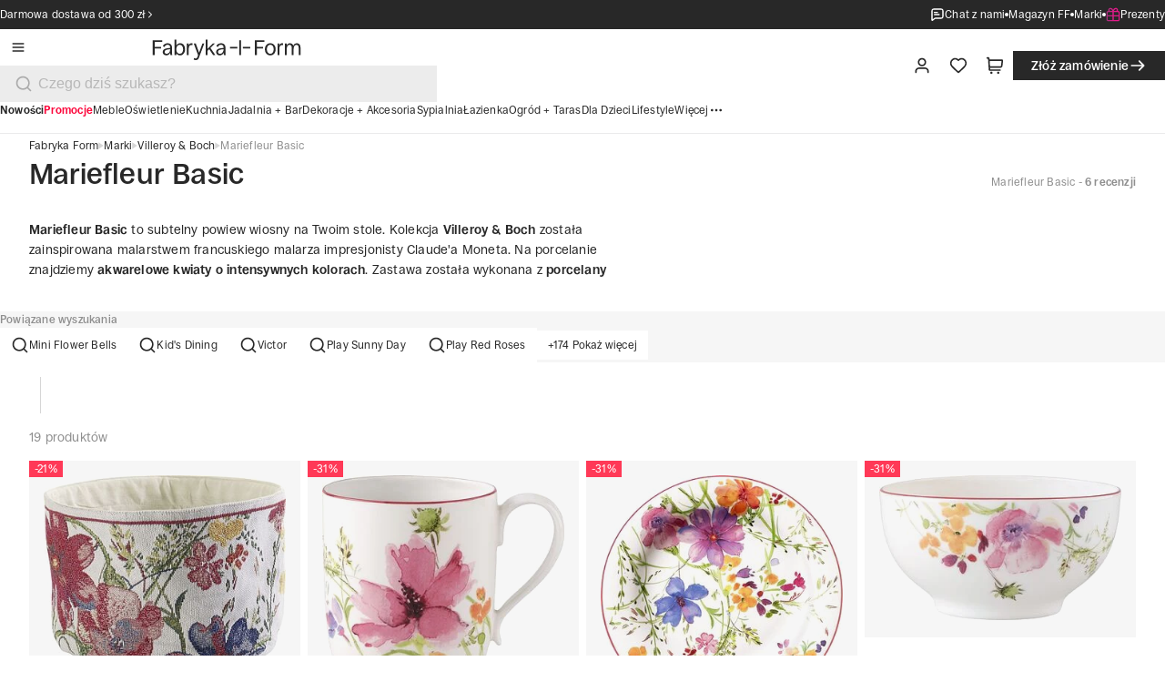

--- FILE ---
content_type: text/css; charset=UTF-8
request_url: https://fabrykaform.pl/_next/static/css/19365940202679cd.css
body_size: -128
content:
@font-face{font-family:ronzino;src:url(/_next/static/media/a6e5b7ab7ef18be9-s.p.woff2) format("woff2");font-display:swap;font-weight:400;font-style:normal}@font-face{font-family:ronzino;src:url(/_next/static/media/7e0f4b154c3cd006-s.p.woff2) format("woff2");font-display:swap;font-weight:500;font-style:normal}@font-face{font-family:ronzino;src:url(/_next/static/media/2cc4d5edab429035-s.p.woff2) format("woff2");font-display:swap;font-weight:700;font-style:normal}@font-face{font-family:ronzino Fallback;src:local("Arial");ascent-override:90.61%;descent-override:23.15%;line-gap-override:12.92%;size-adjust:100.65%}.__className_488061{font-family:ronzino,ronzino Fallback}

--- FILE ---
content_type: text/css; charset=UTF-8
request_url: https://fabrykaform.pl/_next/static/css/9dc875342d156e32.css
body_size: 50045
content:
:root{--color-lily-8:#2b1c3f;--color-lily-7:#56377e;--color-lily-6:#8253bd;--color-lily-5:#9c64e3;--color-lily:#ad6ffc;--color-lily-4:#c293fd;--color-lily-3:#d6b7fe;--color-lily-2:#eadbfe;--color-lily-1:#f7f1ff;--color-red-8:#400e16;--color-red-7:#7f1c2b;--color-red-6:#bf2b41;--color-red-5:#e5334e;--color-red:#ff3957;--color-red-4:#ff6b81;--color-red-3:#ff9cab;--color-red-2:#ffcdd5;--color-red-1:#ffecef;--color-green-8:#0f3122;--color-green-7:#1e6343;--color-green-6:#2d9465;--color-green-5:#2d9465;--color-green:#3cc687;--color-green-4:#6dd4a5;--color-green-3:#9ee3c3;--color-green-2:#cef0e1;--color-green-1:#ecfaf3;--color-yellow-8:#40340d;--color-yellow-7:#7f5d19;--color-yellow-6:#bf8c26;--color-yellow-5:#e5a82e;--color-yellow:#ffbb33;--color-yellow-4:#ffcc66;--color-yellow-3:#ffe799;--color-yellow-2:#ffeecc;--color-yellow-1:#fff9eb;--color-gray-800:#525252;--color-gray-700:#707070;--color-gray-600:#8f8f8f;--color-gray-500:#aaa;--color-gray-400:#b7b7b7;--color-gray-300:#d6d6d6;--color-gray-200:#ececec;--color-gray-100:#f6f6f6;--color-black:#282828;--color-light-black:#3a3a3a;--color-black-2:#3b3a41;--color-white:#fff;--text-black:var(--color-black);--text-dark-gray:var(--color-gray-600);--text-gray:var(--color-gray-400);--text-white:var(--color-white);--text-link:var(--color-lily);--button-primary:var(--color-lily);--button-secondary:var(--color-black);--button-negative:var(--color-white);--button-disabled:var(--color-gray-200);--icon-primary:var(--color-black);--icon-dark-gray:var(--color-gray-700);--icon-gray:var(--color-gray-500);--icon-light-gray:var(--color-gray-300);--icon-white:var(--color-white);--link-color:var(--color-lily);--light-gray-line:var(--color-gray-200);--gray-line:var(--color-gray-300);--light-black-line:var(--color-light-black);--line-article:#eaeaeb;--border-divider:1px solid var(--color-gray-200);--color-purple-light:#c5baf8;--color-pink:#fca7ce;--color-collection-selected:#5f575c;--color-progressbar:#cfcfcf;--color-newsletter-background:#f0d9db;--transparency-75:0.75;--transparency-50:0.5;--transparency-25:0.25;--transparency-10:0.1;--shadow-color:rgba(0,0,0,0.08);--shadow-down-xs:0px 2px 4px var(--shadow-color);--shadow-down-s:0px 4px 8px var(--shadow-color);--shadow-down-m:0px 8px 16px var(--shadow-color);--shadow-down-l:0px 16px 32px var(--shadow-color);--shadow-down-xl:0px 32px 64px var(--shadow-color);--shadow-up-xs:0px -2px 4px var(--shadow-color);--shadow-up-s:0px -4px 8px var(--shadow-color);--shadow-up-m:0px -8px 16px var(--shadow-color);--shadow-up-l:0px -16px 32px var(--shadow-color);--shadow-up-xl:0px -32px 64px var(--shadow-color);--spacing-xs-100:2px;--spacing-xs-200:4px;--spacing-xs-300:8px;--spacing-s-100:12px;--spacing-s-200:16px;--spacing-s-300:20px;--spacing-m-100:24px;--spacing-m-200:32px;--spacing-m-300:40px;--spacing-l-100:48px;--spacing-l-200:64px;--spacing-l-300:80px;--layout-spacing-xs-100:16px;--layout-spacing-xs-200:20px;--layout-spacing-s-100:24px;--layout-spacing-s-200:32px;--layout-spacing-m-100:40px;--layout-spacing-m-200:48px;--layout-spacing-l-100:64px;--layout-spacing-l-200:80px;--layout-spacing-xl-100:96px;--layout-spacing-xl-200:128px;--all-ease-in-out:all 0.1s ease-in-out;--ease-in-out:0.1s ease-in-out;--all-ease-in-out-2:all 0.2s ease-in-out;--ease-in-out-2:0.2s ease-in-out;--transition-delay-100:0.1s;--filter-brightness:102%;--font-size-50:0.625rem;--font-size-100:var(--spacing-3);--font-size-200:var(--spacing-3_5);--font-size-300:var(--spacing-4);--font-size-400:var(--spacing-5);--font-size-500:1.5rem;--font-size-600:1.75rem;--line-height-25:var(--spacing-3);--line-height-50:var(--spacing-3_5);--line-height-75:var(--spacing-4);--line-height-100:1.125rem;--line-height-200:1.375rem;--line-height-300:1.5rem;--line-height-400:1.875rem;--line-height-500:2.25rem;--line-height-600:2.625rem;--font-weight-400:400;--font-weight-500:500;--font-weight-600:600;--font-weight-700:700;--spacing-0_5:calc(var(--spacing) * 0.5);--spacing-0_75:calc(var(--spacing) * 0.75);--spacing:0.25rem;--spacing-1_25:calc(var(--spacing) * 1.25);--spacing-1_5:calc(var(--spacing) * 1.5);--spacing-2:calc(var(--spacing) * 2);--spacing-2_5:calc(var(--spacing) * 2.5);--spacing-3:calc(var(--spacing) * 3);--spacing-3_5:calc(var(--spacing) * 3.5);--spacing-4:calc(var(--spacing) * 4);--spacing-4_5:calc(var(--spacing) * 4.5);--spacing-5:calc(var(--spacing) * 5);--spacing-5_5:calc(var(--spacing) * 5.5);--spacing-6:calc(var(--spacing) * 6);--spacing-6_5:calc(var(--spacing) * 6.5);--spacing-7:calc(var(--spacing) * 7);--spacing-7_5:calc(var(--spacing) * 7.5);--spacing-8:calc(var(--spacing) * 8);--spacing-9:calc(var(--spacing) * 9);--spacing-10:calc(var(--spacing) * 10);--spacing-11:calc(var(--spacing) * 11);--spacing-12:calc(var(--spacing) * 12);--spacing-14:calc(var(--spacing) * 14);--spacing-15:calc(var(--spacing) * 15);--spacing-16:calc(var(--spacing) * 16);--spacing-17:calc(var(--spacing) * 17);--spacing-18:calc(var(--spacing) * 18);--spacing-20:calc(var(--spacing) * 20);--spacing-24:calc(var(--spacing) * 24);--spacing-26:calc(var(--spacing) * 26);--spacing-28:calc(var(--spacing) * 28);--spacing-30:calc(var(--spacing) * 30);--spacing-40:calc(var(--spacing) * 40);--spacing-80:calc(var(--spacing) * 80);--spacing-90:calc(var(--spacing) * 90);--spacing-100:calc(var(--spacing) * 100);--spacing-120:calc(var(--spacing) * 120);--spacing-300:calc(var(--spacing) * 300);--breakpoint-mobile:20rem;--breakpoint-tablet:40rem;--breakpoint-small-desktop:64rem;--breakpoint-desktop:100rem}*,:after,:before{margin:0;padding:0;box-sizing:inherit}html{box-sizing:border-box;font-size:16px;letter-spacing:.0125rem;-moz-osx-font-smoothing:grayscale}body,html{-webkit-font-smoothing:antialiased}body{position:relative;font-weight:400;color:var(--color-black);line-height:1;font-style:normal;overflow-x:hidden;z-index:1;backface-visibility:hidden;-webkit-backface-visibility:hidden}@media only screen and (min-width:64em){body{overflow-x:auto}}body.noScroll,body.single-order-scroll{overflow-y:hidden}@media only screen and (min-width:64em){body.single-order-scroll{overflow-y:scroll}}body *{font-style:normal;scrollbar-width:thin;scrollbar-color:var(--color-light-black) var(--color-gray-300)}body ::-webkit-scrollbar{width:0;height:0;scrollbar-width:thin;scrollbar-color:var(--color-light-black) var(--color-gray-300)}body :hover::-webkit-scrollbar{width:.25rem;height:.25rem}body ::-webkit-scrollbar-thumb{background:var(--color-light-black);border-radius:.125rem}body ::-webkit-scrollbar-track{background:var(--color-gray-300)}.h1,h1{font-weight:500;font-size:var(--spacing-6);line-height:var(--spacing-7)}@media only screen and (min-width:40em){.h1,h1{font-weight:500;font-size:var(--spacing-8);line-height:var(--spacing-9)}}@media only screen and (min-width:100em){.h1,h1{font-weight:500;font-size:var(--spacing-11);line-height:var(--spacing-12)}}.h2,h2{font-weight:500;font-size:var(--spacing-5);line-height:var(--spacing-6)}@media only screen and (min-width:40em){.h2,h2{font-weight:500;font-size:var(--spacing-6);line-height:var(--spacing-7)}}@media only screen and (min-width:100em){.h2,h2{font-weight:500;font-size:var(--spacing-9);line-height:var(--spacing-10)}}.h3,h3{font-weight:500;font-size:var(--spacing-4_5);line-height:var(--spacing-5_5)}@media only screen and (min-width:40em){.h3,h3{font-weight:500;font-size:var(--spacing-5);line-height:var(--spacing-6)}}@media only screen and (min-width:100em){.h3,h3{font-weight:500;font-size:var(--spacing-7);line-height:var(--spacing-8)}}.h4,h4{font-weight:500;font-size:var(--spacing-3_5);line-height:var(--spacing-4)}@media only screen and (min-width:40em){.h4,h4{font-weight:500;font-size:var(--spacing-4_5);line-height:var(--spacing-5)}}@media only screen and (min-width:100em){.h4,h4{font-weight:500;font-size:var(--spacing-6);line-height:var(--spacing-7)}}.h5,.h6,h5,h6{font-weight:500;font-size:1rem}a{color:inherit;text-decoration:none}.title{font-weight:500;font-size:var(--spacing-8);line-height:var(--spacing-9)}@media only screen and (min-width:40em){.title{font-weight:500;font-size:var(--spacing-10);line-height:var(--spacing-12)}}@media only screen and (min-width:100em){.title{font-weight:500;font-size:var(--spacing-15);line-height:var(--spacing-16)}}.font-weight--600{font-weight:600}.hidden{display:none!important}.absolute{position:absolute}.relative{position:relative}.nowrap{white-space:nowrap}.pointer{cursor:pointer}.gray-600{color:var(--color-gray-600)}.green{color:var(--color-green)}.black{color:var(--text-black,#282828)}.swiper-pagination{display:flex!important;align-items:center!important;justify-content:center!important;bottom:0!important;gap:1rem}@media only screen and (min-width:40em){.swiper-pagination{gap:1.5rem}}@media only screen and (min-width:100em){.swiper-pagination{gap:2rem}}.swiper-pagination-bullet{background:var(--color-black)!important;width:.5rem!important;height:.5rem!important;border:2px solid var(--color-light-black)!important;opacity:1!important}.swiper-pagination-bullet-active{background-color:unset!important;width:1rem!important;height:1rem!important}.formik-error{height:0;overflow:auto;transition:var(--all-ease-in-out)}.formik-error--active{height:1rem}.icons-page-wrapper{display:flex;gap:1rem;flex-direction:column;align-items:flex-start;padding-left:2rem}@media only screen and (min-width:40em){.view-depends--mobile{display:none}}.view-depends--desktop{display:none}@media only screen and (min-width:40em){.view-depends--desktop{display:block}}@media only screen and (min-width:64em){.view-depends-small-desktop--mobile{display:none}}.view-depends-small-desktop--desktop{display:none}@media only screen and (min-width:64em){.view-depends-small-desktop--desktop{display:block}}.error-page{min-height:500px;display:flex;justify-content:center;align-items:center;padding:0 1.5rem}@media only screen and (min-width:40em){.error-page{padding:0 2rem}}@media only screen and (min-width:100em){.error-page{padding:0 3rem}}.react-datepicker-popper{z-index:100!important}.react-datepicker-popper svg{width:inherit;height:inherit}@keyframes fadeIn{0%{opacity:0;transform:translateY(200%)}to{opacity:1;transform:translateY(0)}}.body.upper{text-transform:uppercase}.body--bold{font-weight:700}.body--fw-600{font-weight:600}.body--fw-700{font-weight:700}.body--semi-bold{font-weight:600}.body--light{font-weight:300}.body--600{font-size:1.75rem;line-height:2.625rem}.body--500{font-size:1.5rem;line-height:2.25rem}.body--400{font-size:1.25rem;line-height:1.875rem}.body--300{font-size:var(--font-size-300);line-height:var(--line-height-300)}.body--200{font-size:.875rem;line-height:1.375rem}.body--100{font-size:.75rem;line-height:1.125rem}.body--50{font-size:.625rem;line-height:.875rem}.subheader{color:var(--color-gray-600);font-weight:600;letter-spacing:.1em;text-transform:uppercase}.subheader--400{font-size:1rem;line-height:1rem}.subheader--300{font-size:.875rem;line-height:.875rem}.subheader--200{font-size:.75rem;line-height:.75rem}.subheader--100{font-size:.625rem;line-height:.625rem}button.font--xsmall{font-size:.875rem;line-height:1rem}button.font--small{font-size:1rem;line-height:1.25rem}button.font--medium{font-size:1.125rem;line-height:1.5rem}button.font--large{font-size:1.25rem;line-height:1.75rem}.layout{position:relative;display:flex;flex-direction:column;min-height:100vh;padding-top:0}.layout__main{padding:0;position:relative;min-height:500px;width:100%;flex:1 1}.layout__main--checkout,.layout__main--no-padding-top{padding-top:0}@media only screen and (min-width:64em){.layout__main--checkout{padding-top:0}}@media only screen and (min-width:100em){.layout__main{margin:0 auto}}.header,.header__main{background-color:var(--color-white)}.header__main{max-width:100rem;margin:auto}@media only screen and (min-width:64em){.header__main{height:5rem;position:relative;gap:2rem;padding:0 2rem}.header__main--scroll{height:4rem}}@media only screen and (min-width:100em){.header__main{height:6rem;position:relative;gap:3rem;padding:0 3rem}.header__main--scroll{height:5rem}}.header__main #logo-header{width:auto;max-width:10rem;height:2rem}@media only screen and (min-width:64em){.header__main #logo-header{max-width:11.25rem;height:1.625rem}}@media only screen and (min-width:100em){.header__main #logo-header{max-width:13.75rem;height:2rem}}.header__main--icon{width:1.25rem;height:1.25rem}@media only screen and (min-width:100em){.header__main--icon{min-width:1.5rem;min-height:1.5rem}}.header__account-button--logged{display:flex;gap:.25rem;align-items:center;padding:var(--spacing)}.header__account-button--logged .avatar{width:var(--spacing-8);height:var(--spacing-8)}@media only screen and (min-width:40rem){.header__account-button--logged .avatar{width:var(--spacing-10);height:var(--spacing-10)}}@media only screen and (min-width:64rem){.header__account-button--logged .avatar{width:var(--spacing-8);height:var(--spacing-8)}}@media only screen and (min-width:100rem){.header__account-button--logged .avatar{width:var(--spacing-10);height:var(--spacing-10)}}.header__account-button .icon{padding:0}.header__account-button .header__account-button__chevronDown{display:none}@media only screen and (min-width:64rem){.header__account-button .header__account-button__chevronDown{display:block}}.mobile-search{position:fixed;inset:0;background:var(--color-white);z-index:2000;display:flex;flex-direction:column}.mobile-search__form{padding:.5rem}.mobile-search__list-item{padding:.625rem 1.5rem;gap:.5rem;display:flex;align-items:center;cursor:pointer}@media only screen and (min-width:40em){.mobile-search__list-item{padding:.75rem 2rem;gap:.625rem}}.mobile-search__list-item:hover{background:var(--color-gray-100)}.mobile-search__list-item--skeleton{color:var(--color-gray-100);background:var(--color-gray-100)}.mobile-search__list-item--skeleton:hover{background:var(--color-gray-100)}.mobile-search__list-item svg{width:inherit}.mobile-search__button{padding:.625rem 1.5rem;font-size:1rem;line-height:1.25rem;color:var(--color-black);cursor:pointer;border:none;background:rgba(0,0,0,0);text-align:start}@media only screen and (min-width:40em){.mobile-search__button{padding:.75rem 2rem}}.mobile-search__button:hover{background:var(--color-gray-200)}.mobile-search__label{padding:.25rem 1.25rem}.mobile-search .carousel-custom__overflow.product{gap:.25rem}@media only screen and (min-width:40em){.mobile-search .carousel-custom__overflow.product{gap:.5rem}}.mobile-search .carousel-custom__carousel.product{border-width:2px}.footer{z-index:19;width:100%;background-color:var(--color-black);border-top:1px solid var(--light-gray-line);color:var(--color-white)}.footer--checkout{border-top:unset;background:var(--background-gray-100,#f6f6f6)}.footer--checkout,.footer--checkout .button.ghost .button__text{color:var(--color-black)}.footer--checkout .button.ghost svg path{fill:var(--color-black)!important}.footer--checkout .footer__content{padding:1.5rem 2rem 0}@media only screen and (min-width:100em){.footer--checkout .footer__content{padding:2rem 3rem 0}}.footer--checkout .footer-navigation{max-width:unset;max-height:unset;height:auto;padding-bottom:1.5rem}@media only screen and (min-width:100em){.footer--checkout .footer-navigation{padding-bottom:2rem}}.footer--checkout .footer-navigation__contact{width:100%}@media only screen and (min-width:40em){.footer--checkout .footer-navigation__contact{flex-direction:row;align-items:center;justify-content:flex-start}.footer--checkout .footer-navigation__contact--cta{width:auto}.footer--checkout .footer-navigation__contact--cta>div{gap:1.5rem}}.footer__content{display:flex;flex-direction:column;align-items:center;padding:2.5rem 2rem 1.5rem}@media only screen and (min-width:40em){.footer__content{padding:3rem 2rem 2rem}}@media only screen and (min-width:64em){.footer__content{padding:4rem 2rem 2.5rem;justify-content:space-between}}@media only screen and (min-width:100em){.footer__content{padding:5rem 3rem 3rem}}.footer-navigation{display:flex;flex-direction:column;justify-content:center;align-items:flex-start;color:inherit;gap:2.5rem;width:100%}@media only screen and (min-width:40em){.footer-navigation{justify-content:flex-start;align-items:flex-start}}@media only screen and (min-width:64em){.footer-navigation{flex-direction:row;justify-content:unset;gap:2.5rem;padding-bottom:4rem}}@media only screen and (min-width:100em){.footer-navigation{max-width:78.125rem;padding-bottom:5rem}}.footer-navigation__contact{display:flex;flex-direction:column;justify-content:space-between;align-items:flex-start;height:100%;min-width:12rem;gap:1.5rem;width:100%}@media only screen and (min-width:40em){.footer-navigation__contact{min-width:25rem}}.footer-navigation__contact--need-help{display:flex;justify-content:flex-start;flex-direction:column;align-items:flex-start;gap:1rem}@media only screen and (min-width:40em){.footer-navigation__contact--need-help{flex-direction:row;align-items:center}}@media only screen and (min-width:100em){.footer-navigation__contact--need-help{gap:1rem}}.footer-navigation__contact--need-help h3,.footer-navigation__contact--need-help p{font-weight:500;font-size:1.125rem;line-height:1.375rem}@media only screen and (min-width:100em){.footer-navigation__contact--need-help h3,.footer-navigation__contact--need-help p{font-size:1.5rem;line-height:1.75rem}}.footer-navigation__contact--cta{display:flex;flex-direction:column;align-items:flex-start;justify-self:flex-start;gap:1rem;width:100%}@media only screen and (min-width:100em){.footer-navigation__contact--cta{gap:2rem}}.footer-navigation__contact--cta a{width:100%}.footer-navigation__contact--cta a .button{width:100%;height:2rem;padding:.5rem 1.25rem;font-size:.875rem;line-height:1rem;gap:.25rem}.footer-navigation__contact--cta a .button .icon{height:1rem!important;width:1rem!important}.footer-navigation__contact--cta a .button .spinner{width:1rem;height:1rem}@media only screen and (min-width:40em){.footer-navigation__contact--cta a .button{height:2.5rem;padding:.625rem 1.5rem;font-size:1rem;line-height:1.25rem;gap:.375rem}.footer-navigation__contact--cta a .button .icon{height:1.25rem!important;width:1.25rem!important}.footer-navigation__contact--cta a .button .spinner{width:1.25rem;height:1.25rem}.footer-navigation__contact--cta a .button{width:auto}}.footer-navigation__contact--cta div{display:flex;flex-direction:column;gap:.5rem}@media only screen and (min-width:40em){.footer-navigation__contact--cta div{flex-direction:row;gap:1rem}}@media only screen and (min-width:100em){.footer-navigation__contact--cta div{gap:2rem;align-items:center}}.footer-navigation__contact--cta .link{display:flex;flex-direction:row;align-items:center;gap:.5rem}.footer-navigation__contact--cta .link a{font-size:1rem;line-height:1.25rem;text-decoration:none;border-bottom:1px solid var(--color-white);color:var(--color-white);padding:.25rem 0;transition:var(--all-ease-in-out-2)}.footer-navigation__contact--cta .link a:hover{border-bottom:1px solid var(--color-lily);color:var(--color-lily)}.footer-navigation__contact--cta .icon{width:1.25rem;height:1.25rem}@media only screen and (min-width:40em){.footer-navigation__contact--cta .icon{width:1.25rem;height:1.25rem}}.footer-navigation__contact--cta .button.ghost{height:2rem;padding:.5rem 1.25rem;font-size:.875rem;line-height:1rem;gap:.25rem}.footer-navigation__contact--cta .button.ghost .icon{height:1rem!important;width:1rem!important}.footer-navigation__contact--cta .button.ghost .spinner{width:1rem;height:1rem}.footer-navigation__contact--cta .button.ghost{justify-content:flex-start;padding-left:0}@media only screen and (min-width:40em){.footer-navigation__contact--cta .button.ghost{height:2.5rem;padding:.625rem 1.5rem;font-size:1rem;line-height:1.25rem;gap:.375rem}.footer-navigation__contact--cta .button.ghost .icon{height:1.25rem!important;width:1.25rem!important}.footer-navigation__contact--cta .button.ghost .spinner{width:1.25rem;height:1.25rem}.footer-navigation__contact--cta .button.ghost{padding-left:0;padding-right:0}}.footer-navigation__menu{height:100%;width:100%;display:flex;flex-direction:column;justify-content:space-between}.footer-navigation__menu:last-child{border-bottom:1px solid var(--color-light-black)}@media only screen and (min-width:64em){.footer-navigation__menu{flex-direction:row}.footer-navigation__menu:last-child{border-bottom:none}.footer-navigation__menu{gap:1rem}}@media only screen and (min-width:100em){.footer-navigation__menu{gap:1.5rem}}@media only screen and (min-width:100rem){.footer-navigation__menu{gap:var(--spacing-8)}}.footer-navigation__menu--content{display:flex;flex-direction:column;gap:1.5rem;width:100%}.footer-navigation__menu--content .trustpilot-widget{align-self:center}.footer-navigation .button{height:2.5rem;padding:.625rem 1.5rem;font-size:1rem;line-height:1.25rem;gap:.375rem}.footer-navigation .button .icon{height:1.25rem!important;width:1.25rem!important}.footer-navigation .button .spinner{width:1.25rem;height:1.25rem}.newsletter{width:100%;color:var(--color-black);background-color:var(--color-white)}.newsletter__wrapper{display:flex;flex-direction:column;width:100%;padding:1.25rem;align-items:center;justify-content:center;gap:1.5rem;margin:auto}@media only screen and (min-width:40em){.newsletter__wrapper{flex-direction:row;padding:4rem 2rem;gap:2rem}}@media only screen and (min-width:100em){.newsletter__wrapper{gap:3rem;padding:5rem 10.9375rem;max-width:100rem;margin:auto}}.newsletter__container{display:flex;flex-direction:column;justify-content:center;align-items:space-between;min-height:10rem;gap:1.5rem;width:100%}@media only screen and (min-width:40em){.newsletter__container{min-width:26rem;height:7.875rem}}@media only screen and (min-width:64em){.newsletter__container{min-width:36rem;height:3.375rem}}@media only screen and (min-width:100em){.newsletter__container{height:4rem;max-width:78.125rem;gap:4rem}}.newsletter__sign-up{display:flex;flex-direction:column;gap:1rem;text-align:center}@media only screen and (min-width:40em){.newsletter__sign-up{text-align:left;gap:1.5rem}}@media only screen and (min-width:64em){.newsletter__sign-up{gap:1.5rem}}@media only screen and (min-width:100em){.newsletter__sign-up{display:grid;grid-template-columns:repeat(2,1fr);grid-gap:2rem;gap:2rem;align-items:center}}.newsletter__sign-up--container{display:flex;flex-direction:column;align-items:center;justify-content:center;gap:1rem}@media only screen and (min-width:40em){.newsletter__sign-up--container{text-align:left;flex-direction:row;justify-content:flex-start;gap:1.5rem;width:100%}}@media only screen and (min-width:100em){.newsletter__sign-up--container{gap:2rem}}.newsletter__sign-up--container .icon{width:-moz-fit-content;width:fit-content;height:2rem}@media only screen and (min-width:40em){.newsletter__sign-up--container .icon{width:4rem;height:3rem}}@media only screen and (min-width:100em){.newsletter__sign-up--container .icon{width:5.3125rem;height:4rem}}.newsletter__subscribe{width:100%}.newsletter__privacy-policy{text-align:right;font-size:var(--font-size-100);line-height:var(--line-height-100);font-weight:400}@media only screen and (min-width:40em){.newsletter__privacy-policy{text-align:initial}}@media only screen and (min-width:100em){.newsletter__privacy-policy{grid-column:1/-1}}.newsletter__text{width:100%;display:flex;flex-direction:column;justify-content:space-around;gap:.5rem;word-wrap:normal}@media only screen and (min-width:64em){.newsletter__text{width:-moz-fit-content;width:fit-content}}@media only screen and (min-width:100em){.newsletter__text{width:19rem}}.newsletter__text--header{font-weight:600;font-size:1.25rem;line-height:1.625rem}@media only screen and (min-width:100em){.newsletter__text--header{font-size:1.5rem;line-height:1.875rem;width:19rem}}.newsletter__text--subtext{font-weight:400;font-size:1rem;line-height:1.375rem;width:100%}@media only screen and (min-width:40em){.newsletter__text--subtext{font-size:.875rem;line-height:1.25rem}}@media only screen and (min-width:100em){.newsletter__text--subtext{font-size:1rem;line-height:1.375rem;width:19rem}}.newsletter__text--subtext span{color:var(--color-lily);font-weight:700}@media only screen and (min-width:100em){.newsletter .input-wrapper{min-width:20rem}}.newsletter__line{display:none}@media only screen and (min-width:40em){.newsletter__line{display:block;height:12rem;min-width:1px;background-color:var(--light-gray-line)}}@media only screen and (min-width:100em){.newsletter__line{height:7.375rem}}.newsletter__follow-us{display:flex;flex-direction:column;align-items:center;justify-content:space-between;gap:1rem;height:3.125rem;text-transform:uppercase}@media only screen and (min-width:40em){.newsletter__follow-us{flex-direction:column;justify-content:space-between}}.newsletter__follow-us p{font-weight:600;font-size:.625rem;line-height:.625rem;color:var(--color-black);letter-spacing:.1em}@media only screen and (min-width:40em){.newsletter__follow-us p{font-size:.75rem;line-height:.75rem}}.newsletter__social-icons{display:flex;flex-direction:row;gap:1.25rem;align-items:baseline;justify-content:baseline}.newsletter__social-icons li{list-style:none}.newsletter__social-icons .icon{width:1.5rem;height:1.5rem}.showroom{display:flex;width:16rem;font-size:.75rem;line-height:.875rem;height:max-content;transition:var(--all-ease-in-out-2)}.showroom:hover{cursor:pointer}.showroom__item{border:2px solid var(--color-light-black);width:50%;padding:.5rem .75rem;display:flex;align-items:center;justify-content:center;color:var(--color-gray-700)}.showroom__item--active{color:var(--color-white);background-color:var(--color-light-black)}.footer-navigation-list{width:100%;border-top:1px solid var(--color-light-black)}@media only screen and (min-width:64em){.footer-navigation-list{border-top:none;display:flex;flex-direction:column;gap:1rem}}.footer-navigation-list__list{list-style:none;column-count:1;transition:max-height var(--ease-in-out-2);max-height:0;overflow:hidden}.footer-navigation-list__list--show{padding-bottom:1rem;max-height:20rem}@media only screen and (min-width:40em){.footer-navigation-list__list{column-count:2}}@media only screen and (min-width:64em){.footer-navigation-list__list{max-height:unset;padding-bottom:0;display:flex;flex-direction:column;justify-content:center;gap:.5rem}}.footer-navigation-list__list--header{display:flex;justify-content:space-between;align-items:center;padding-top:.87rem;padding-bottom:.75rem;font-size:var(--spacing-3_5);font-weight:var(--font-weight-400);line-height:var(--spacing-4);color:var(--color-white);height:var(--spacing-12)}@media only screen and (min-width:40rem){.footer-navigation-list__list--header{height:var(--spacing-16);font-size:var(--spacing-4_5);font-weight:var(--font-weight-400);line-height:var(--spacing-5)}}@media only screen and (min-width:64rem){.footer-navigation-list__list--header{height:auto;padding:0;color:var(--text-dark-gray)}}@media only screen and (min-width:100rem){.footer-navigation-list__list--header{font-weight:var(--font-weight-400);font-size:var(--spacing-6);line-height:var(--spacing-7)}}.footer-navigation-list__list--header .icon{width:1rem;height:1rem}@media only screen and (min-width:64em){.footer-navigation-list__list--header .icon{display:none}}.footer-navigation-list__list--item{padding:.5rem 0}.footer-navigation-list__list--item a{font-weight:400;font-size:.875rem;line-height:1.375rem;color:var(--color-white)}.footer-navigation-list__list--item-show{display:block}.footer-navigation-list__list--item-show a{display:inline-block;padding:0!important}.footer-navigation-list__list--item .link{display:block;padding:0!important}@media only screen and (min-width:64em){.footer-navigation-list__list--item{display:block;padding:unset}}.footer-navigation-list--follow-us{display:flex;flex-direction:row;justify-content:space-between;align-items:center}@media only screen and (min-width:64em){.footer-navigation-list--follow-us{flex-direction:column;justify-content:start;align-items:start}}.footer-navigation-list .footer-navigation__social{display:flex;flex-direction:row}@media only screen and (min-width:100rem){.footer-navigation-list .footer-navigation__social{gap:var(--spacing-2)}}.footer-navigation-list .footer-navigation__social .icon-button{width:var(--spacing-10);height:var(--spacing-10);padding:var(--spacing-2_5)}@media only screen and (min-width:100rem){.footer-navigation-list .footer-navigation__social .icon-button{width:var(--spacing-12);height:var(--spacing-12);padding:var(--spacing-3)}}.custom-component{padding:0;position:relative;width:100%}.custom-component--white{background-color:var(--color-white)}@media only screen and (min-width:100em){.custom-component>*{max-width:100rem;margin:auto;position:relative}}@media only screen and (min-width:64em){.accountMenu{position:relative;box-sizing:border-box}}.item-conteine .accountMenu__wappedItem:hover{background-color:#ececec}.accountMenu__mask{display:none;z-index:98;position:fixed;top:0;left:0;height:100%;width:100%;background-color:var(--color-lily-7);opacity:.2}.accountMenu__mask--open{display:block}@media only screen and (min-width:64em){.accountMenu__mask--open{display:none}}.accountMenu__modal{margin-top:var(--spacing-s-100);background:var(--color-white);visibility:hidden;position:fixed;z-index:1001;transition:var(--all-ease-in-out);transform:translateY(100%)}@media only screen and (max-width:40em){.accountMenu__modal{bottom:0;left:0;width:100%;padding:15px var(--spacing-s-300) var(--spacing-s-300) var(--spacing-s-300);font-size:.875rem;line-height:1.25rem;font-weight:600;gap:var(--spacing-s-100)}}@media only screen and (min-width:40em){.accountMenu__modal{bottom:0;left:0;width:100%;padding:27px var(--spacing-m-200) var(--spacing-m-100) var(--spacing-m-200);font-size:1rem;line-height:1.375rem;gap:var(--spacing-s-200)}}@media only screen and (min-width:64em){.accountMenu__modal{top:100%;left:0;position:absolute;width:15rem;height:-moz-fit-content;height:fit-content;padding:var(--spacing-m-100);gap:var(--spacing-s-100);box-shadow:var(--shadow-down-m);border:1px solid var(--color-gray-200);transition:none;transform:translate(0)}}@media only screen and (min-width:100em){.accountMenu__modal{top:100%;left:0;width:20rem;padding:var(--spacing-m-200);gap:var(--spacing-s-200);box-shadow:var(--shadow-down-m);border:1px solid var(--color-gray-200)}}.accountMenu__modal .button-wrapper{display:none}.accountMenu__modal--open{opacity:1;display:flex;flex-direction:column;visibility:visible;transform:translate(0)}.accountMenu__modal--open .button-wrapper{display:block}.accountMenu__modal--open .button-wrapper .button{height:2rem;padding:.5rem 1.25rem;font-size:.875rem;line-height:1rem;gap:.25rem}.accountMenu__modal--open .button-wrapper .button .icon{height:1rem!important;width:1rem!important}.accountMenu__modal--open .button-wrapper .button .spinner{width:1rem;height:1rem}@media only screen and (min-width:40em){.accountMenu__modal--open .button-wrapper .button{height:2.5rem;padding:.625rem 1.5rem;font-size:1rem;line-height:1.25rem;gap:.375rem}.accountMenu__modal--open .button-wrapper .button .icon{height:1.25rem!important;width:1.25rem!important}.accountMenu__modal--open .button-wrapper .button .spinner{width:1.25rem;height:1.25rem}}@media only screen and (min-width:64em){.accountMenu__modal--open .button-wrapper .button{height:2rem;padding:.5rem 1.25rem;font-size:.875rem;line-height:1rem;gap:.25rem}.accountMenu__modal--open .button-wrapper .button .icon{height:1rem!important;width:1rem!important}.accountMenu__modal--open .button-wrapper .button .spinner{width:1rem;height:1rem}}@media only screen and (min-width:100em){.accountMenu__modal--open .button-wrapper .button{height:2.5rem;padding:.625rem 1.5rem;font-size:1rem;line-height:1.25rem;gap:.375rem}.accountMenu__modal--open .button-wrapper .button .icon{height:1.25rem!important;width:1.25rem!important}.accountMenu__modal--open .button-wrapper .button .spinner{width:1.25rem;height:1.25rem}}.accountMenu__modal--title{display:flex;justify-content:space-between}.accountMenu__modal--title .icon{align-self:flex-start;min-width:1.5rem;height:1.5rem}@media only screen and (min-width:64em){.accountMenu__modal--title .icon{display:none}}.accountMenu__modal--title p{height:1.25rem;font-weight:400;font-size:.875rem;line-height:1.25rem}.accountMenu__modal--title p:first-child{height:1.625rem;font-size:1.25rem;line-height:1.625rem;margin-bottom:var(--spacing-xs-300);font-weight:600}@media only screen and (min-width:40em){.accountMenu__modal--title p{height:1.375rem;font-weight:400;font-size:1rem;line-height:1.375rem}.accountMenu__modal--title p:first-child{margin-bottom:var(--spacing-s-100)}}@media only screen and (min-width:64em){.accountMenu__modal--title p{height:1.25rem;font-weight:400;font-size:.875rem;line-height:1.25rem}.accountMenu__modal--title p:first-child{margin-bottom:var(--spacing-xs-300)}}@media only screen and (min-width:100em){.accountMenu__modal--title p{height:22px;font-weight:400;font-size:16px;line-height:22px}.accountMenu__modal--title p:first-child{height:1.875rem;font-size:1.5rem;line-height:1.875rem;margin-bottom:var(--spacing-xs-300)}}.accountMenu__modal ul{list-style:none}.accountMenu__modal ul li{border-bottom:1px solid var(--color-black);display:flex;justify-content:space-between;font-weight:600}.accountMenu__modal ul li:last-child{border-bottom:0}.accountMenu__modal ul li a{width:100%;height:1.25rem;display:flex;justify-content:space-between;align-items:center;color:var(--color-black);padding:1.375rem 0;text-decoration:none}.accountMenu__modal ul li a p{transition:var(--all-ease-in-out-2);transition-property:transform}.accountMenu__modal ul li a:hover p{transform:translateX(var(--spacing-xs-300))}.accountMenu__modal ul li .icon{width:1.25rem;height:1.25rem}@media only screen and (min-width:40em){.accountMenu__modal ul li a{height:1.375rem}}@media only screen and (min-width:64em){.accountMenu__modal ul{font-size:.875rem;line-height:1.25rem}.accountMenu__modal ul li a{padding:1.45rem 0;height:1.25rem}}@media only screen and (min-width:100em){.accountMenu__modal ul{font-size:1rem;line-height:1.375rem}.accountMenu__modal ul li a{height:1.375rem}}.accountMenu__email{text-overflow:ellipsis;overflow:hidden}.accountMenu__wrapper{min-width:0}.avatar{display:flex;text-align:center;justify-content:center;align-items:center;font:inherit;color:var(--color-black);font-weight:600;cursor:pointer;width:2rem;height:2rem;padding:.5rem .375rem;font-size:.875rem;line-height:1rem}.avatar--not-hover{cursor:auto}.avatar--circle{border-radius:1.25rem}.avatar--circle.avatar--m{border-radius:1.5rem}.avatar--circle.avatar--l{border-radius:1.75rem}@media only screen and (min-width:100em){.avatar{width:2.5rem;height:2.5rem;padding:.625rem;font-size:1rem;line-height:1.25rem}}.avatar--xs{width:2rem;height:2rem;padding:.5rem .375rem;font-size:.875rem;line-height:1rem}.avatar--s{width:2.5rem;height:2.5rem;padding:.625rem;font-size:1rem;line-height:1.25rem}.avatar--m{width:3rem;height:3rem;padding:.75rem;font-size:1.125rem;line-height:1.5rem}.avatar--l{width:3.5rem;height:3.5rem;padding:.875rem;font-size:1.25rem;line-height:1.75rem}.avatar--outlined{background-color:var(--color-white);border:2px solid var(--color-black)}.avatar--filled{background-color:var(--color-gray-200)}.avatar--filled:hover:not(.avatar--not-hover){background-color:var(--color-gray-300)}.badge{position:relative;max-width:max-content;text-transform:uppercase;letter-spacing:.1em;display:flex}.badge>span{display:inline-block;align-self:center}.badge__wrapper{display:flex;position:absolute;top:0;left:0}.badge--sale{color:var(--color-white);background-color:var(--color-red)}.badge--id-sku,.badge--number-of-items{color:var(--color-black);background-color:var(--color-gray-200)}.badge--top{background-color:var(--color-lily-2)}.badge--new{background-color:var(--color-yellow-3)}.badge--tip{background-color:var(--color-purple-light)}.badge--trend{background-color:var(--color-pink)}.badge--bottom-left,.badge--bottom-right,.badge--top-left,.badge--top-right{position:absolute;text-transform:uppercase}.badge--top-left{top:0;left:0}.badge--top-right{top:0;right:0}.badge--bottom-left{bottom:0;left:0}.badge--bottom-right{bottom:0;right:0}.badge--s{padding:.1875rem .5rem;font-size:.625rem;line-height:.625rem}.badge--m{padding:.375rem .75rem;font-size:.75rem;line-height:.75rem}.badge--l{font-size:.875rem;line-height:.875rem;padding:.5625rem 1rem}.badge--xl{font-size:1rem;line-height:1rem;padding:.75rem 1.25rem}.badge--auto-scale{padding:.1875rem .5rem;font-size:.625rem;line-height:.625rem}@media only screen and (min-width:40em){.badge--auto-scale{padding:.375rem .75rem;font-size:.75rem;line-height:.75rem}}@media only screen and (min-width:100em){.badge--auto-scale{font-size:.875rem;line-height:.875rem;padding:.5625rem 1rem}}.brand-tile-wrapper{width:100%}.brand-tile{border:1px solid var(--color-gray-300);background-color:var(--color-white);padding:.5rem;height:100%;transition:var(--all-ease-in-out)}@media only screen and (min-width:40em){.brand-tile{padding:.75rem}}.brand-tile:hover{border:1px solid var(--color-light-black)}.brand-tile__image{width:100%;max-height:5.375rem}@media only screen and (min-width:64em){.brand-tile__image{max-height:5.875rem}}@media only screen and (min-width:100em){.brand-tile__image{max-height:10.125rem}}.brand-tile__title{text-align:center;font-size:var(--font-size-100);line-height:var(--line-height-100);font-weight:600}@media only screen and (min-width:40em){.brand-tile__title{font-size:var(--font-size-200);line-height:var(--line-height-200);font-weight:600}}.grid{display:grid;grid-template-columns:repeat(4,1fr);grid-gap:.5rem;gap:.5rem;padding:0 var(--spacing-xs-200)}@media only screen and (min-width:40em){.grid{grid-template-columns:repeat(6,1fr);gap:1rem;padding:0 var(--layout-spacing-s-200)}}@media only screen and (min-width:64em){.grid{grid-template-columns:repeat(12,1fr)}}@media only screen and (min-width:100em){.grid{gap:1.5rem;padding:0 var(--layout-spacing-m-200)}}.link{cursor:pointer;gap:.25rem}@media only screen and (min-width:100em){.link{gap:.375rem}}.link--violet{color:var(--link-color)}.link--link-font,.link--link-font--small{font-size:.75rem;line-height:.875rem;height:1.375rem}.link--link-font--medium{font-size:.875rem;line-height:1rem;height:1.5rem}.link--link-font--large{font-size:1rem;line-height:1.25rem;height:1.75rem}@media only screen and (min-width:100em){.link--link-font{font-size:1rem;line-height:1.25rem;height:1.75rem}}.link .icon{width:1.25rem;height:1.25rem}.link__inline{color:inherit}.link__standalone:after{content:"";display:inline-block;background-color:var(--link-color);position:absolute;bottom:0;left:0;height:1px;width:0;transition:var(--all-ease-in-out-2)}.link__standalone--white:after{background-color:var(--color-white)}.link__standalone--black:after{background-color:var(--color-black)}.link__underline{position:relative;background-image:linear-gradient(transparent calc(100% - 1px),var(--color-gray-500) 1px);background-size:100% 100%}.link__underline,.link__underline--hover{width:100%;height:1px;background-repeat:no-repeat;transition:background-size var(--ease-in-out-2)}.link__underline--hover{background-image:linear-gradient(transparent calc(100% - 1px),var(--color-black) 1px);background-size:0 100%}.link__underline--hover:hover{background-size:100% 100%}.link--dark-background .link__underline{background-image:linear-gradient(transparent calc(100% - 1px),var(--color-gray-500) 1px);background-size:100% 100%}.link--dark-background .link__underline,.link--dark-background .link__underline--hover{width:100%;height:1px;background-repeat:no-repeat;transition:background-size var(--ease-in-out-2)}.link--dark-background .link__underline--hover{background-image:linear-gradient(transparent calc(100% - 1px),var(--color-white) 1px);background-size:0 100%}.link--dark-background .link__underline--hover:hover{background-size:100% 100%}.link--black{color:var(--color-black)!important}.link--black:after{background-color:var(--color-black)!important}.link--grey{color:var(--color-gray-600)!important}.link--grey:after{background-color:var(--color-gray-600)!important}.link:link,.link:visited{position:relative;text-align:center;text-decoration:none;cursor:pointer;padding:.25rem 0;height:inherit;width:max-content}.link:hover:after{width:100%}.link-with-icon,.link-with-icon--small{font-size:.75rem;line-height:.875rem;height:1.375rem}.link-with-icon--medium{font-size:.875rem;line-height:1rem;height:1.5rem}.link-with-icon--large{font-size:1rem;line-height:1.25rem;height:1.75rem}@media only screen and (min-width:100em){.link-with-icon{font-size:1rem;line-height:1.25rem;height:1.75rem}}.link-with-icon:link,.link-with-icon:visited{display:flex;align-items:center;justify-content:center;width:max-content;text-decoration:none;gap:.25rem}@media only screen and (min-width:100em){.link-with-icon:link,.link-with-icon:visited{gap:.375rem}}.link-with-icon:link .link-text,.link-with-icon:visited .link-text{display:inline-block;position:relative;font-weight:500;text-align:center;color:var(--color-lily);text-decoration:none;cursor:pointer;padding:.25rem 0}.link-with-icon:link .link-text:after,.link-with-icon:visited .link-text:after{content:"";display:block;position:absolute;background-color:var(--color-lily);bottom:0;left:0;height:1px;width:0;transition:var(--all-ease-in-out-2)}.link-with-icon:link .link-text:hover:after,.link-with-icon:visited .link-text:hover:after{width:100%}.link-arrow:link,.link-arrow:visited{gap:.25rem}@media only screen and (min-width:100em){.link-arrow:link,.link-arrow:visited{gap:.375rem}}.link-arrow__text:after{content:"";display:block;position:absolute;background-color:var(--link-color);bottom:-.25rem;left:0;height:1px;width:0;transition:var(--all-ease-in-out-2)}.link-arrow__text{position:relative;margin-top:2px}@media only screen and (min-width:40em){.link-arrow__text{margin-top:0}}.link-arrow:hover .link-text:after,.link-arrow__text:hover:after{width:100%}.link-button-with-icon{background:none;border:none;display:flex;align-items:center;justify-content:center;width:max-content;text-decoration:none;gap:.25rem}@media only screen and (min-width:100em){.link-button-with-icon{gap:.375rem}}.link-button-with-icon .link-text{display:inline-block;position:relative;font-weight:500;text-align:center;color:var(--color-lily);text-decoration:none;cursor:pointer;padding:.25rem 0}.link-button-with-icon .link-text,.link-button-with-icon .link-text--small{font-size:.75rem;line-height:.875rem;height:1.375rem}.link-button-with-icon .link-text--medium{font-size:.875rem;line-height:1rem;height:1.5rem}.link-button-with-icon .link-text--large{font-size:1rem;line-height:1.25rem;height:1.75rem}@media only screen and (min-width:100em){.link-button-with-icon .link-text{font-size:1rem;line-height:1.25rem;height:1.75rem}}.link-button-with-icon .link-text:after{content:"";display:block;position:absolute;background-color:var(--color-lily);bottom:0;left:0;height:1px;width:0;transition:var(--all-ease-in-out-2)}.link-button-with-icon .link-text:hover:after{width:100%}.link-minus{gap:.25rem}@media only screen and (min-width:100em){.link-minus{gap:.375rem}}.link-minus:hover .link-text:after{width:100%}.link-plus{gap:.25rem}@media only screen and (min-width:100em){.link-plus{gap:.375rem}}.link-plus svg{transform:translateY(-1px)}.link-plus:hover .link-text:after{width:100%}@media(pointer:fine){.link-standalone{width:100%;height:1px;background-image:linear-gradient(transparent calc(100% - 1px),var(--color-black-2) 1px);background-repeat:no-repeat;background-size:0 100%;transition:background-size var(--ease-in-out-2)}}.link-standalone:hover{background-size:100% 100%}.custom-bg .lg-backdrop.in{opacity:.7}.custom-bg .lg-toolbar{background-color:rgba(0,0,0,0)}.custom-bg .lg-toolbar .lg-counter{padding-left:1rem;padding-right:1rem}.custom-bg .lg-toolbar .lg-counter,.custom-bg .lg-toolbar .lg-icon{background-color:#000}.custom-bg .lg-prev{left:0}@media only screen and (min-width:64em){.custom-bg .lg-prev{left:1.5rem}}.custom-bg .lg-next{right:0}@media only screen and (min-width:64em){.custom-bg .lg-next{right:1.5rem}}.custom-bg .lg-content{top:0!important}.custom-bg .lg-backdrop,.custom-bg .lg-outer{z-index:200000}svg{max-width:inherit;max-height:inherit;min-width:.625rem;min-height:.625rem;width:100%;height:100%}svg.gr{width:0;height:0;min-width:0!important;min-height:0!important}.icon{cursor:pointer;display:flex;align-self:center;width:100%;height:100%}.icon.disabled{cursor:default}.icon svg{max-width:300px;max-height:300px}.icon{width:1rem;height:1rem}@media only screen and (min-width:64em){.icon{width:1.25rem;height:1.25rem}}@media only screen and (min-width:100em){.icon{width:1.5rem;height:1.5rem}}.icon--s{width:1rem;height:1rem}.icon--m{width:1.25rem;height:1.25rem}.icon--l{width:1.5rem;height:1.5rem}.icon--xl{width:1.75rem;height:1.75rem}input[type=search]::-webkit-search-cancel-button,input[type=search]::-webkit-search-decoration,input[type=search]::-webkit-search-results-button,input[type=search]::-webkit-search-results-decoration{-webkit-appearance:none;-moz-appearance:none;appearance:none}input,input:focus-within,input:hover{-webkit-appearance:none;-moz-appearance:none;appearance:none;border-radius:0;border:none}.input-wrapper{width:100%}.input-wrapper--disabled{pointer-events:none}.input-wrapper__input{width:100%;margin-top:.5rem;position:relative;transition:var(--all-ease-in-out)}.input-wrapper__input:focus-within .search-icon span svg path,.input-wrapper__input:hover .search-icon span svg path{fill:var(--color-black)}.input-wrapper__input--disabled{pointer-events:none;color:var(--color-gray-400)}.input-wrapper__input--disabled:focus-within .search-icon span svg path,.input-wrapper__input--disabled:hover .search-icon span svg path{fill:var(--color-gray-400)}.input-wrapper__label{font-size:.75rem;font-weight:700;line-height:.875rem}@media only screen and (min-width:100em){.input-wrapper__label{padding-bottom:.625rem;font-size:.875rem;line-height:1rem}}.input-wrapper__label--disabled{color:var(--color-gray-600)}.input-wrapper__label--required{color:var(--color-red);padding-left:.125rem}.input-wrapper__inputButton{display:flex;height:2.5rem;margin-top:.5rem}@media only screen and (min-width:100em){.input-wrapper__inputButton{height:3rem}}.input-wrapper__inputButton .input{border:none;font-style:normal;font-size:1rem;line-height:1.25rem;padding:.625rem 1.8125rem .625rem 1rem}@media only screen and (min-width:40em){.input-wrapper__inputButton .input{font-size:1.125rem;line-height:1.5rem;padding:.75rem 2.125rem .75rem 1.25rem}}.input-wrapper__inputButton .input::placeholder{left:1rem;right:1rem;color:var(--color-gray-600)}@media only screen and (min-width:40em){.input-wrapper__inputButton .input::placeholder{left:1.25rem;right:1.25rem}}.input-wrapper__inputButton .input:focus{padding:.625rem 1.8125rem .625rem 1rem}@media only screen and (min-width:40em){.input-wrapper__inputButton .input:focus{padding:.75rem 2.125rem .75rem 1.25rem}}.input-wrapper__inputButton--disabled .input::placeholder{color:var(--color-gray-400)}.input-wrapper__inputSelection{width:100%;display:flex;flex-direction:row;gap:.125rem;align-items:flex-start}.input-wrapper__inputSelection--error .input,.input-wrapper__inputSelection--error .select__selected-text{background:var(--color-red-1)}.input-wrapper__inputSelection .select__selected-text{overflow:visible;white-space:nowrap;text-overflow:clip}.input-wrapper__inputSelection--left{flex-direction:row-reverse}.input{width:100%;transition:var(--all-ease-in-out);border:none;background:var(--color-gray-200);font-style:normal;font-weight:400;color:var(--color-black);font-size:1rem;line-height:1.25rem;height:2.5rem;padding:.625rem 1rem}@media only screen and (min-width:100em){.input{font-style:normal;font-weight:400;color:var(--color-black);font-size:1.125rem;line-height:1.5rem;height:3rem;padding:.75rem 1.25rem}}.input::placeholder{font-weight:300;left:1rem;right:1rem;color:var(--color-gray-600)}@media only screen and (min-width:100em){.input::placeholder{left:1.25rem;right:1.25rem}}.input:focus{padding:.625rem 1.8125rem .625rem 1rem}@media only screen and (min-width:100em){.input:focus{padding:.75rem 2.125rem .75rem 1.25rem}}.input:hover{background:var(--color-gray-300);cursor:pointer}.input:hover::placeholder{color:var(--color-black)}.input:focus{outline:none;box-shadow:inset 0 0 0 1px var(--color-black)!important;background:var(--color-white);cursor:text}.input:disabled{background:var(--color-gray-100)}.input:disabled ::placeholder{color:var(--color-gray-400)}.input__password{width:100%;padding-left:1rem;padding-right:1.8125rem;line-height:1.25rem}.input__password::placeholder{left:1.8125rem;right:1rem}.input__password:focus,.input__password:hover{padding-left:1rem;padding-right:1.8125rem}.input__password:focus ::placeholder,.input__password:hover ::placeholder{left:2.625rem;right:1rem}@media only screen and (min-width:100em){.input__password{padding-left:1.25rem;padding-right:2.125rem;line-height:1.5rem}.input__password::placeholder{left:2.125rem;right:1.25rem}.input__password:focus,.input__password:hover{padding-left:1.25rem;padding-right:2.125rem}.input__password:focus ::placeholder,.input__password:hover ::placeholder{left:3.25rem;right:1.25rem}}.input__error{background:var(--color-red-1)}.input__error--wrapper{margin-top:var(--spacing-xs-300);transition:var(--all-ease-in-out);overflow:hidden;height:0}.input__error--wrapper.wrapper--active{height:.875rem}@media only screen and (min-width:100em){.input__error--wrapper.wrapper--active{height:1rem}}.input__error--text{padding:0;color:var(--color-red);font-weight:400;font-size:.75rem;line-height:.875rem}@media only screen and (min-width:100em){.input__error--text{font-size:.875rem;line-height:1rem}}.input__error--success{color:var(--color-green-5)}.input__search{width:100%;padding:.625rem 2.625rem}.input__search::placeholder{left:2.625rem;right:1rem;color:var(--color-gray-400)}.input__search:focus,.input__search:hover{padding:.625rem 2.625rem}@media only screen and (min-width:100em){.input__search{padding:.75rem 3.25rem}.input__search::placeholder{left:3.25rem;right:1.25rem;color:var(--color-gray-600)}.input__search:focus,.input__search:hover{padding:.75rem 3.25rem}}.input__search--M{font-size:1rem;line-height:1.25rem}.input__search--M,.input__search--M:focus,.input__search--M:hover{padding:.625rem 2.625rem}.input__postfix{position:absolute;padding:0;font-weight:300;color:var(--color-gray-600);top:.75rem;right:.625rem}.input__postfix--disabled{color:var(--color-gray-400)}@media only screen and (min-width:100em){.input__postfix{top:.875rem;right:.75rem}}.input__icon span{position:absolute;top:50%;transform:translateY(-50%);right:.8125rem;width:1.25rem;height:1.25rem}.input__icon span svg{pointer-events:all;width:1.25rem;height:1.25rem;cursor:pointer}.input__icon span svg path{fill:var(--color-gray-500)}.input__icon span svg:disabled{fill:var(--color-gray-300)}.input__icon span--value span svg path{fill:var(--color-black)}@media only screen and (min-width:100em){.input__icon span{position:absolute;right:1.0625rem;width:1.5rem;height:1.5rem}.input__icon span svg{width:1.5rem;height:1.5rem;pointer-events:all;cursor:pointer}}.input--disabled{background:var(--color-gray-100)}.input--disabled::placeholder{color:var(--color-gray-400)}.input--disabled span svg path{fill:var(--color-gray-400)}.search-icon span{position:absolute;top:.625rem;left:1rem;width:1.25rem;height:1.25rem}@media only screen and (min-width:100em){.search-icon span{top:.75rem;left:1.25rem;width:1.5rem;height:1.5rem}}.search-icon span svg{width:1.25rem;height:1.25rem}@media only screen and (min-width:100em){.search-icon span svg{width:1.5rem;height:1.5rem}}.search-icon span svg path{fill:var(--color-gray-500)}.search-icon span svg path:disabled{fill:var(--color-gray-300)}.search-icon__icon--M{top:.625rem!important;left:1rem!important;width:1.25rem!important;height:1.25rem!important}.search-icon--disabled span svg path{fill:var(--color-gray-300)}.search-icon--value span svg path{fill:var(--color-black)}.textarea{height:7.625rem;margin-top:.5rem}.textarea__length{padding-top:.375rem;font-size:.75rem;line-height:.875rem;text-align:right;font-weight:400;color:var(--color-gray-600)}@media only screen and (min-width:100em){.textarea__length{font-size:.875rem;line-height:1rem}.textarea{height:12rem}}.quantity__wrapper{display:flex;text-align:center;gap:2px}.quantity__input{transition:var(--all-ease-in-out-2);display:flex;text-align:center;justify-content:center;align-items:center;background-color:#ececec;height:32px;width:32px;font-size:14px;pointer-events:none;border:none;font-family:inherit;font-weight:600}@media only screen and (min-width:40em){.quantity__input{height:40px;width:40px;font-size:16px;line-height:20px}}@media only screen and (min-width:64em){.quantity__input{height:48px;width:48px;font-size:18px;line-height:24px}}@media only screen and (min-width:100em){.quantity__input{height:56px;width:56px;font-size:20px;line-height:28px}}.quantity__button{display:flex;text-align:center;justify-content:center;align-items:center;cursor:pointer;border:none;color:var(--color-black);background-color:var(--color-gray-200);transition:var(--all-ease-in-out-2);height:32px;width:24px;font-size:14px}@media only screen and (min-width:40em){.quantity__button{height:40px;width:40px;font-size:16px;line-height:20px}}@media only screen and (min-width:64em){.quantity__button{height:48px;width:48px;font-size:18px;line-height:24px}}@media only screen and (min-width:100em){.quantity__button{height:56px;width:56px;font-size:20px;line-height:28px}}.quantity__button:active,.quantity__button:hover{background-color:var(--color-gray-300)}.quantity__button .icon{height:16px;width:16px}@media only screen and (min-width:40em){.quantity__button .icon{height:20px;width:20px}}@media only screen and (min-width:64em){.quantity__button .icon{height:24px;width:24px}}@media only screen and (min-width:100em){.quantity__button .icon{height:28px;width:28px}}.quantity__button .icon svg{display:flex;text-align:center;justify-content:center}.quantity__button .icon svg path{fill:var(--color-black)}.quantity__button--disabled{pointer-events:none}.quantity__button--disabled .icon svg path{fill:var(--color-gray-300)}.filters{display:flex;gap:.0625rem;position:fixed;z-index:18;bottom:.75rem;left:50%;transform:translateX(-50%);transition:var(--all-ease-in-out);border:1px solid var(--color-white)}@media only screen and (min-width:64em){.filters{display:none}}.filters--withoutBottomMenu{bottom:.75rem}@media only screen and (min-width:40em){.filters--withoutBottomMenu{bottom:1.25rem}}.filters .button{height:2.5rem;padding:.625rem 1.5rem;font-size:1rem;line-height:1.25rem;gap:.375rem}.filters .button .icon{height:1.25rem!important;width:1.25rem!important}.filters .button .spinner{width:1.25rem;height:1.25rem}.filters button:last-of-type span{display:flex;justify-content:center;align-items:center}.filters button:last-of-type span svg{width:1.0625rem;height:1rem}.filter{z-index:1001;top:0;right:0;transform:translateX(100%);width:100vw;height:100vh;position:fixed;background-color:var(--color-white);transition:var(--all-ease-in-out);overflow-y:auto;overflow-x:hidden}.filter__mask{display:none;z-index:98;position:fixed;top:0;left:0;height:100%;width:100%;background-color:var(--color-lily-7);opacity:.2}.filter__mask--open{display:block}@media only screen and (min-width:40em){.filter{width:25rem}}.filter--open{transform:translateX(0)}.filter__title{display:flex;justify-content:space-between;align-items:center;font-weight:600;font-size:1.25rem;line-height:1.625rem;padding:0 0 0 var(--spacing-s-300)}.filter__title button{margin:var(--spacing-xs-200)}@media only screen and (min-width:40em){.filter__title{padding:0 0 0 var(--spacing-m-200)}.filter__title button{margin:var(--spacing-s-200) var(--spacing-s-200) var(--spacing-s-200) 0}}@media only screen and (min-width:100em){.filter__title{padding:0 0 0 var(--spacing-l-100)}.filter__title button{margin:var(--spacing-m-100) var(--spacing-s-300) var(--spacing-m-100) 0}}.filter__title--second{padding:0}.filter__return{display:flex;align-items:center}@media only screen and (min-width:40em){.filter__return button{margin:var(--spacing-s-200) 0 var(--spacing-s-200) var(--spacing-s-200)}}@media only screen and (min-width:100em){.filter__return button{margin:var(--spacing-m-100) 0 var(--spacing-m-100) var(--spacing-s-300)}}.filter__return .icon{width:1.5rem;height:1.5rem}.filter__return--indicator{display:flex;align-items:center;gap:.5rem}@media only screen and (min-width:40em){.filter__return--indicator{gap:.625rem}}@media only screen and (min-width:100em){.filter__return--indicator{gap:.75rem}}.filter-content .icon-button{height:3rem;width:3rem;font-size:1.125rem;padding:.75rem}.filter-content .icon-button .icon{height:1.5rem!important;width:1.5rem!important}@media only screen and (min-width:100em){.filter-content .icon-button{height:3.5rem;width:3.5rem;font-size:1.25rem;padding:.875rem}.filter-content .icon-button .icon{height:1.75rem!important;width:1.75rem!important}}.filter-content,.filter-content-second{display:flex;justify-content:space-between;flex-direction:column;height:100%;width:100%;overflow:auto;padding:0 var(--spacing-s-300)}@media only screen and (min-width:40em){.filter-content,.filter-content-second{padding:0 var(--spacing-m-200)}}@media only screen and (min-width:100em){.filter-content,.filter-content-second{padding:0 var(--spacing-l-100)}}.filter-content .filter-list:last-of-type,.filter-content-second .filter-list:last-of-type{box-shadow:none}.filter-content-second{display:flex;flex-direction:column;justify-content:space-between;height:calc(100% - 3.5rem)}@media only screen and (min-width:40em){.filter-content-second{height:calc(100% - 5rem)}}.filter-list{z-index:1002;display:flex;padding:var(--spacing-s-200) 0;gap:.75rem;justify-content:space-between;font-weight:600;font-size:.875rem;line-height:1.25rem;color:var(--color-black);box-sizing:border-box;border:0;box-shadow:0 .0625rem var(--color-light-black);cursor:pointer}@media only screen and (min-width:40em){.filter-list{font-size:1rem;line-height:1.375rem}}.filter-list__sale{justify-content:flex-start;cursor:pointer}.filter-list__sale div p{margin-left:var(--spacing-s-100)}.filter-list__sale--available div p{color:var(--color-black)}.filter-list__sale--promotion div p{font-weight:600;color:var(--color-red)}.filter-list__sale--promotion div p:first-letter{text-transform:capitalize}.filter-list__sale--checked div label input:checked+span{border:var(--spacing-xs-100) solid var(--color-white)}.filter-list__sale--checked div p{color:var(--color-black)}.filter-list__sale--disabled div p{color:var(--color-gray-400)}.filter-list__title{display:grid}.filter-list__title h5{font-weight:600;transition:var(--all-ease-in-out)}.filter-list__chosenItems{overflow:hidden;text-overflow:ellipsis;white-space:nowrap;font-size:.75rem;font-weight:400;line-height:1.125rem;color:var(--color-gray-600)}.filter-list--s{padding:var(--spacing-s-100) 0;font-size:.875rem;line-height:1.25rem}.filter-list--m{padding:var(--spacing-s-200) 0;font-size:1rem;line-height:1.375rem}.filter-list--l{padding:1.5rem 0;font-size:1.25rem;line-height:1.625rem}.filter-list__icons{display:flex;align-items:center;gap:.75rem}.filter-list__icons .icon{width:1.25rem;height:1.25rem}.filter-list--disabled{pointer-events:none;color:var(--color-gray-600)}.filter-list--disabled .icon path{fill:var(--color-gray-300)}.filter-switch>div{pointer-events:none}.filter-switch--available h5{font-weight:600;color:var(--color-black)}.filter-switch--promotion h5{font-weight:600;color:var(--color-red)}.filter-switch--promotion h5:first-letter{text-transform:capitalize}.filter-switch--on{background-color:var(--color-lily-2)}.filter-switch--on:hover{background-color:var(--color-lily-3)}.filter-switch--on h5{color:var(--color-black)}.filter-switch--off{background-color:var(--color-gray-200)}.filter-switch--off:hover{background-color:var(--color-gray-300)}.filter-empty{width:100%;height:13.125rem;display:flex;flex-direction:column;justify-content:center;align-items:center;padding:var(--spacing-m-200) var(--spacing-s-300);gap:1rem}@media only screen and (min-width:40em){.filter-empty{height:14.125rem}}.filter-empty__icon{width:4rem;height:4rem}.filter-empty__icon svg path{fill:var(--color-gray-300)}.filter-empty__text{font-style:normal;font-weight:400;font-size:1rem;line-height:1.375rem;text-align:center;color:var(--color-black)}.filters-brand-section{display:flex;flex-direction:column;gap:.75rem}@media only screen and (min-width:64em){.filters-brand-section{gap:1rem}}.filters-type__form{margin-bottom:1.5rem}.filters-type__section-name{font-weight:600;font-size:.75rem;line-height:.75rem;letter-spacing:.1em;text-transform:uppercase;color:var(--color-gray-600);padding-bottom:1rem}.filters-type__line{width:100%;height:1px;background:#3b3a41;margin:1.5rem 0}.price-filters{display:flex;flex-direction:column;gap:2rem}.price-filters__minus{padding:0 .75rem}.price-filters .price-filters__checkbox:last-of-type{border:none}.price-filters__price{display:flex;align-items:center}.filters-action-buttons{position:-webkit-sticky;position:sticky;bottom:0;padding:1.25rem;display:flex;gap:.5rem;background-color:var(--color-white)}.filters-action-buttons button:first-child{min-width:6.4375rem}@media only screen and (min-width:40em){.filters-action-buttons{padding:2rem 0}}@media only screen and (min-width:100em){.filters-action-buttons{padding:3rem 0}}.filter-button--selectedIndicator{background-color:var(--color-lily-2)!important}.filter-button--selectedIndicator:hover{background-color:var(--color-lily-3)!important}.filter-content+.sidebar__subfilter .icon{width:1.5rem;height:1.5rem}@media only screen and (min-width:100em){.filter-content+.sidebar__subfilter .icon{width:1.75rem;height:1.75rem}}.select-wrapper{min-width:5.5625rem;display:inline-block}@media only screen and (min-width:100em){.select-wrapper{min-width:6.5rem}}.select-wrapper--disabled{pointer-events:none}.select{position:relative;max-height:2.5rem}@media only screen and (min-width:100em){.select{max-height:3rem}}.select__label{display:flex;margin:.5rem 0;font-weight:700;font-size:.75rem;line-height:.875rem}@media only screen and (min-width:100em){.select__label{font-size:.875rem;line-height:1rem}}.select__selected-text{position:relative;background-color:var(--color-gray-200);padding:.625rem 1rem;height:2.5rem;font-size:1rem;line-height:1.25rem;overflow:hidden;white-space:nowrap;text-overflow:ellipsis;outline:var(--color-gray-200);transition:var(--all-ease-in-out-2)}@media only screen and (min-width:100em){.select__selected-text{padding:.75rem 1.25rem;height:3rem;font-size:1.125rem;line-height:1.5rem}}.select__selected-text:hover{background-color:var(--color-gray-300);cursor:pointer}.select__selected-text--error{background-color:var(--color-red-1)}.select__selected-text--showOptionList{background-color:var(--color-white);outline:1px solid var(--color-light-black)}.select__selected-text--active{font-weight:600;background-color:var(--color-gray-100)}.select__selected-text .icon{position:absolute;top:.625rem;right:.75rem;width:1.25rem;height:1.25rem}.select__selected-text .icon svg{width:1.25rem;height:1.25rem}.select__selected-text .icon svg path{fill:var(--color-black)}@media only screen and (min-width:100em){.select__selected-text .icon{position:absolute;top:.75rem;right:1rem}.select__selected-text .icon,.select__selected-text .icon svg{width:1.625rem;height:1.625rem}}.select__selected-text--disabled{background-color:var(--color-gray-100);outline:var(--color-gray-100);color:var(--color-gray-400)}.select__selected-text--disabled .icon svg path{fill:var(--color-gray-300)}.select__options-wrapper{position:absolute;width:100%;min-width:31.25rem;background-color:var(--color-white);margin-top:.5rem;max-width:100%;box-shadow:var(--shadow-down-l);outline:1px solid var(--color-gray-200);z-index:1;max-height:25rem;overflow-y:auto}.select__options-wrapper span{display:flex;align-items:center}@media only screen and (min-width:100em){.select__options-wrapper{margin-top:.625rem}}.select__options-wrapper--search{position:-webkit-sticky;position:sticky;top:0;left:0;z-index:10;padding:.25rem .25rem 0;background:var(--color-white)}.select__options-wrapper--search input{background:var(--color-white);box-shadow:inset 0 0 0 1px var(--color-black)!important}.select__options-wrapper--search :hover{background:var(--color-white)}.select li{display:flex;word-wrap:break-word;list-style-type:none;gap:.5625rem;padding:var(--spacing-s-100) var(--spacing-m-100);cursor:pointer;font-size:1rem;line-height:1.25rem}.select li:active,.select li:focus,.select li:hover{background-color:var(--color-gray-200);color:var(--color-black)}@media only screen and (min-width:100em){.select li{gap:.6875rem;padding:var(--spacing-s-100) var(--spacing-m-200);cursor:pointer;font-size:1.125rem;line-height:1.5rem}}.select li .icon,.select li .icon svg{width:1.25rem;height:1.25rem}.select li .icon svg path{fill:var(--color-black)}.select li .icon--disabled svg path{fill:var(--color-gray-300)}@media only screen and (min-width:100em){.select li .icon .icon,.select li .icon .icon svg{width:1.625rem;height:1.625rem}}.select li p{max-width:100%;word-break:break-word}.select__select-defaultText{color:var(--color-gray-600);font-weight:300;line-height:1.25rem}@media only screen and (min-width:100em){.select__select-defaultText{line-height:1.5rem}}.select__select-defaultText--disabled{color:var(--color-gray-400)}.carousel{position:relative;width:100%}@media only screen and (min-width:64em){.carousel__category .swiper-wrapper{all:unset;row-gap:.75rem;display:flex;flex-wrap:wrap}}.carousel__category .swiper-slide{height:auto}.carousel__category .swiper-slide>a{width:100%}@media only screen and (min-width:64em){.carousel__category .swiper-slide{padding-right:.75rem}.carousel__category .swiper-slide:nth-child(n+10):not(.show){display:none}.carousel__category .swiper-slide:nth-child(n+10).swiper-slide--more:not(.hide){display:block}}.swiper *{box-sizing:border-box}.swiper.carousel-spacing{margin-right:-1.25rem}@media only screen and (min-width:40em){.swiper.carousel-spacing{margin-right:-2rem}}@media only screen and (min-width:64em){.swiper.carousel-spacing{margin-right:0}.swiper.only-mobile .swiper-wrapper{all:unset;display:flex;flex-wrap:wrap;transform:none!important}}.swiper .swiper-slide{height:auto}.swiper .swiper-slide .collection-tile__cover--zoom-in--active-state{width:100%;height:100%;background-size:50%;background-repeat:no-repeat;background-position:50%;position:relative;z-index:100000;opacity:.3;transition:var(--all-ease-in-out-2)}.swiper .swiper-slide--pointer-down .collection-tile__cover--zoom-in--active-state{background-image:radial-gradient(circle,var(--color-gray-300) 45%,transparent 0);background-size:300%}.carousel-desktop{display:grid;grid-template-columns:repeat(auto-fill,minmax(20%,1fr));grid-row-gap:.75rem;row-gap:.75rem}.carousel-desktop .slide{height:auto}@media only screen and (min-width:64em){.carousel-desktop .slide{padding-right:.75rem}.carousel-desktop .slide:nth-child(n+11):not(.show){display:none}}.carousel-desktop .slide .swiper-slide--more:not(.hide){display:block;position:absolute;top:0;left:0;width:100%;height:100%}.carousel-slide{width:100%;align-self:stretch;padding:.5rem;border:1px solid var(--color-gray-300);height:100%;max-height:7.6875rem;text-align:center;box-sizing:border-box;position:relative;transition:var(--all-ease-in-out)}.carousel-slide--more{background:var(--color-gray-200)}@media only screen and (min-width:64em){.carousel-slide:hover{border:1px solid var(--color-light-black)}.carousel-slide:hover .carousel-slide__title span:before{width:100%}.carousel-slide:hover .carousel-slide__title span{background-size:100% 100%}}@media only screen and (min-width:40em){.carousel-slide{max-height:12.0625rem;padding:.75rem}}@media only screen and (min-width:64em){.carousel-slide{padding:.5rem;display:flex;align-items:center}}.carousel-slide__title span{width:100%;height:1px;background-image:linear-gradient(transparent calc(100% - 1px),var(--color-black-2) 1px);background-repeat:no-repeat;background-size:0 100%;transition:background-size var(--ease-in-out-2)}.carousel-slide__title span:hover{background-size:100% 100%}.carousel-slide__title{font-size:.75rem;font-weight:600;display:flex;align-items:center;justify-content:center;line-height:1.125rem;overflow:hidden;display:-webkit-box;-webkit-box-orient:vertical;-webkit-line-clamp:2;text-overflow:ellipsis}@media only screen and (min-width:40em){.carousel-slide__title{padding-bottom:.5rem;font-size:.875rem;line-height:1.25rem}}@media only screen and (min-width:64em){.carousel-slide__title{padding-bottom:0;font-size:.875rem;line-height:1.25rem;padding-left:1rem;text-align:left}}.carousel-slide__link{cursor:pointer;width:100%;max-width:22rem;height:100%}.carousel-slide__image{position:relative;flex:1 1 auto;width:4.938rem;height:4.438rem;max-width:100%;margin:0 auto;display:flex}@media only screen and (min-width:40em){.carousel-slide__image{width:8.313rem;height:8.313rem}}@media only screen and (min-width:64em){.carousel-slide__image{width:4rem;height:4rem;max-width:4rem;min-width:4rem;margin:0}}.carousel-slide__image img{object-fit:contain;width:100%;height:100%}.carousel-slide__image span{max-width:100%;max-height:100%}.carousel-arrows{display:none}@media only screen and (min-width:64em){.carousel-arrows{display:block}}.carousel-arrows__button{position:absolute;z-index:2;top:calc(50% - 1.5rem);left:auto;transform:translate(50%)}@media only screen and (min-width:100em){.carousel-arrows__button{z-index:10;top:calc(50% - 1.75rem - .5px)}}.carousel-arrows__button--next{right:52px}.carousel-arrows__button--prev{left:52px;transform:translate(-1.5rem)}@media only screen and (min-width:100em){.carousel-arrows__button--prev{transform:translate(-1.75rem)}}.carousel-arrows__button.swiper-button-disabled{display:none}.carousel-arrows .icon-button{height:3rem;width:3rem;font-size:1.125rem;padding:.75rem}.carousel-arrows .icon-button .icon{height:1.5rem!important;width:1.5rem!important}@media only screen and (min-width:100em){.carousel-arrows .icon-button{height:3.5rem;width:3.5rem;font-size:1.25rem;padding:.875rem}.carousel-arrows .icon-button .icon{height:1.75rem!important;width:1.75rem!important}}.breadcrumbs__many,.breadcrumbs__single{display:flex;align-items:center;justify-content:center;width:max-content}@media only screen and (min-width:64em){.breadcrumbs__many,.breadcrumbs__single{padding-block:var(--spacing-4)}}@media only screen and (min-width:100em){.breadcrumbs__many,.breadcrumbs__single{padding-block:var(--spacing-5)}}.breadcrumbs__single .icon{margin:.25rem 0;gap:.25rem;width:1rem;height:1rem}@media only screen and (min-width:40em){.breadcrumbs__single .icon{width:1.25rem;height:1.25rem}.breadcrumbs__single{gap:.375rem}}.breadcrumbs__single-link{display:flex;text-align:center;font-weight:500;font-size:.75rem;line-height:.875rem;color:var(--color-black)}@media only screen and (min-width:64em){.breadcrumbs__single-link{display:none}}@media only screen and (min-width:40em){.breadcrumbs__single-link{font-size:.875rem;line-height:1rem}}.breadcrumbs__many{display:none;gap:.5rem}@media only screen and (min-width:64em){.breadcrumbs__many{display:flex}}@media only screen and (min-width:100em){.breadcrumbs__many{gap:.75rem}}.breadcrumbs__many .icon{width:.375rem;height:.46875rem}.breadcrumbs__many .icon svg{min-width:.375rem;min-height:.375rem}.breadcrumbs__many a{font-weight:400;font-size:.75rem;line-height:1.125rem;color:var(--color-black);cursor:pointer}@media only screen and (min-width:100em){.breadcrumbs__many a{font-size:.875rem;line-height:1.25rem}}.breadcrumbs__many--last-item{font-weight:400;font-size:.75rem;line-height:1.125rem;color:var(--color-gray-600)}@media only screen and (min-width:100em){.breadcrumbs__many--last-item{font-size:.875rem;line-height:1.25rem}}.title-section--sale{background-color:var(--color-red-1)}.title-section--tip{background-color:rgba(202,186,248,.4)}.title-section--new{background-color:rgba(255,215,127,.4)}.title-section--trend{background-color:rgba(252,167,206,.4)}@media only screen and (min-width:64em){.title-section{padding:0 2rem}}@media only screen and (min-width:100em){.title-section{padding:0 3rem}}.title-section__category-header{display:flex;flex-direction:column;align-items:flex-start;padding:.75rem 1.5rem;gap:.75rem}@media only screen and (min-width:40em){.title-section__category-header{padding:.75rem 2rem}.title-section__category-header .breadcrumbs__many{display:none}}@media only screen and (min-width:64em){.title-section__category-header{padding:0;gap:2rem}.title-section__category-header .breadcrumbs__many{display:flex}.title-section__category-header .breadcrumbs__single{display:none}.title-section__category-header{background-color:unset}}.title-section__heading-and-description{display:flex;flex-direction:column;align-items:center;padding:0 3rem 3rem;gap:3.5rem}@media only screen and (min-width:40em){.title-section__heading-and-description{padding:0 4rem 3rem;gap:3.5rem}}@media only screen and (min-width:64em){.title-section__heading-and-description{padding:3rem 5rem}}@media only screen and (min-width:100em){.title-section__heading-and-description{padding:3.5rem 6rem}}.title-section__heading{position:relative;display:flex;flex-direction:column;align-items:center;padding:0;gap:1.5rem}@media only screen and (min-width:40em){.title-section__heading{gap:1.75rem}}@media only screen and (min-width:100em){.title-section__heading{gap:2rem}}.title-section__heading-text{display:flex;flex-direction:column;align-items:center;padding:0;gap:.75rem}@media only screen and (min-width:40em){.title-section__heading-text{gap:1rem}}@media only screen and (min-width:100em){.title-section__heading-text{gap:1.25rem}}.title-section__heading-text .badge{padding:.375rem .75rem;font-size:.75rem;line-height:.75rem}@media only screen and (min-width:40em){.title-section__heading-text .badge{font-size:.875rem;line-height:.875rem;padding:.5625rem 1rem}}@media only screen and (min-width:100em){.title-section__heading-text .badge{font-size:1rem;line-height:1rem;padding:.75rem 1.25rem}}.title-section__heading-text h1{text-align:center}.title-section__line{width:4rem;height:2px;bottom:0;background:var(--color-light-black)}@media only screen and (min-width:40em){.title-section__line{width:5rem}}@media only screen and (min-width:100em){.title-section__line{width:6rem}}.title-section__image{position:relative;width:100%;height:15rem}@media only screen and (min-width:40em){.title-section__image{height:20rem}}@media only screen and (min-width:64em){.title-section__image{height:25rem}}@media only screen and (min-width:100em){.title-section__image{height:31rem}}.title-section__brand-image{background-color:#fff;position:absolute;height:4rem;width:4rem;padding:.5rem;top:50%;left:50%;transform:translate(-50%,-50%);box-shadow:.5rem .5rem 0 0 var(--color-red-1);border:1px solid var(--light-gray-line,#ececec)}@media only screen and (min-width:40em){.title-section__brand-image{height:6.5rem;width:6.5rem}}@media only screen and (min-width:100em){.title-section__brand-image{height:9rem;width:9rem}}.button span:first-letter{text-transform:capitalize}.button{display:flex;text-align:center;align-items:center;justify-content:center;font:inherit;font-weight:600;cursor:pointer;border:none;border-radius:0;transition:var(--all-ease-in-out);white-space:nowrap;background-repeat:no-repeat;background-position:50%;background-size:50%;height:2rem;padding:.5rem 1.25rem;font-size:.875rem;line-height:1rem;gap:.25rem}.button .icon{height:1rem!important;width:1rem!important}.button .spinner{width:1rem;height:1rem}.button--wrap-text{white-space:break-spaces;height:auto!important}@media only screen and (min-width:40em){.button{height:2.5rem;padding:.625rem 1.5rem;font-size:1rem;line-height:1.25rem;gap:.375rem}.button .icon{height:1.25rem!important;width:1.25rem!important}.button .spinner{width:1.25rem;height:1.25rem}}@media only screen and (min-width:64em){.button{height:3rem;padding:.75rem 1.75rem;font-size:1.125rem;line-height:1.5rem}.button .icon{height:1.5rem!important;width:1.5rem!important}.button .spinner{width:1.5rem;height:1.5rem}}@media only screen and (min-width:100em){.button{height:3.5rem;padding:.875rem 2rem;font-size:1.25rem;line-height:1.75rem}.button .icon{height:1.75rem!important;width:1.75rem!important}.button .spinner{width:1.75rem;height:1.75rem}}.button.small{height:2rem;padding:.5rem 1.25rem;font-size:.875rem;line-height:1rem;gap:.25rem}.button.small .icon{height:1rem!important;width:1rem!important}.button.small .spinner{width:1rem;height:1rem}.button.medium{height:2.5rem;padding:.625rem 1.5rem;font-size:1rem;line-height:1.25rem;gap:.375rem}.button.medium .icon{height:1.25rem!important;width:1.25rem!important}.button.medium .spinner{width:1.25rem;height:1.25rem}.button.large{height:3rem;padding:.75rem 1.75rem;font-size:1.125rem;line-height:1.5rem}.button.large .icon{height:1.5rem!important;width:1.5rem!important}.button.large .spinner{width:1.5rem;height:1.5rem}.button.xlarge{height:3.5rem;padding:.875rem 2rem;font-size:1.25rem;line-height:1.75rem}.button.xlarge .icon{height:1.75rem!important;width:1.75rem!important}.button.xlarge .spinner{width:1.75rem;height:1.75rem}.button.full-width{width:100%!important}.button.my-width{min-width:attr(width px)!important;max-width:attr(width px)!important}.button.width-large,.button.width-medium,.button.width-small,.button.width-xlarge{max-width:max-content}.button.width-xlarge{width:12.5rem}.button.primary{color:var(--color-white);background-color:var(--color-lily)}@media(hover:hover)and (pointer:fine){.button.primary:hover:not(.disabled-hover){background-color:var(--color-lily-6)}}.button.primary:active{background-image:radial-gradient(circle,var(--color-lily-7) 45%,transparent 0);background-size:300%}.button.primary.button__fill svg{fill:var(--color-white)}.button.primary .spinner svg circle{stroke:var(--color-white)}.button.disabled-hover{cursor:auto;background-image:none!important}.button.secondary{color:var(--color-white);background-color:var(--color-black)}@media(hover:hover)and (pointer:fine){.button.secondary:hover{background-color:var(--color-gray-800)}}.button.secondary:active{background-image:radial-gradient(circle,var(--color-gray-700) 45%,transparent 0);background-size:300%}.button.secondary.button__fill svg{fill:var(--color-white)}.button.secondary .spinner svg circle{stroke:var(--color-white)}.button.secondary-alternative{background-color:var(--color-white);color:var(--color-black)}.button.secondary-alternative:hover{background-color:var(--color-gray-200)}.button.secondary-alternative:active{background-image:radial-gradient(circle,var(--color-gray-300) 45%,transparent 0);background-size:300%}.button.tertiary{color:var(--color-black);background-color:unset;border:1px solid var(--light-black-line)}.button.tertiary:active{background-image:radial-gradient(circle,var(--color-gray-300) 45%,transparent 0);background-size:300%}@media only screen and (min-width:64em)and (hover:hover)and (pointer:fine){.button.tertiary:hover{background-color:rgba(40,40,40,.1)}}.button.tertiary.button__fill svg path{fill:var(--color-black)}.button.tertiary .spinner svg circle{stroke:var(--color-black)}.button.tertiary-alternative{background-color:rgba(0,0,0,0);color:var(--color-white);border:1px solid var(--color-white)}.button.tertiary-alternative:hover{background-color:var(--color-light-black)}.button.tertiary-alternative:active{border-width:2px;background-color:var(--color-gray-800)}.button.ghost{position:relative;overflow:hidden;color:var(--color-black);background-color:rgba(0,0,0,0)}.button.ghost:before{content:"";top:calc(50% - .875rem);position:absolute;border-radius:50%;width:1.75rem;height:1.75rem}.button.ghost:active:before{animation:button-click .5s ease forwards}.button.ghost--white{padding-left:0}.button.ghost--white span{color:var(--color-white)}.button.ghost--white span svg path{fill:var(--color-white)!important}.button.ghost--white .button__text--line:after{background-color:var(--color-white)}.button.ghost--white{position:relative;overflow:hidden;color:var(--color-black);background-color:rgba(0,0,0,0)}.button.ghost--white:before{content:"";top:calc(50% - .875rem);position:absolute;border-radius:50%;width:1.75rem;height:1.75rem}.button.ghost--white:active:before{animation:button-click .5s ease forwards}.button.ghost.button__fill svg path{fill:var(--color-black)}.button.ghost .spinner svg circle{stroke:var(--color-black)}.button__text,.button__text--wrapper{position:relative}.button__text--wrapper .spinner{position:absolute;top:50%;left:50%;transform:translate(-50%,-50%);z-index:10}.button__text--wrapper .spinner svg circle{stroke:var(--color-white);stroke-width:12!important}.button__text--loading{visibility:hidden}.button__text--line{position:absolute;bottom:-4px;left:0;right:0;background-color:var(--color-gray-500);height:1px;transition:var(--all-ease-in-out);opacity:.4}.button__text--line:after{content:"";position:absolute;top:0;left:0;width:0;background-color:var(--color-black);height:1px;transition:var(--all-ease-in-out-2)}.button:hover .button__text--line{opacity:1}.button:hover .button__text--line:after{width:100%}.button.destructive{color:var(--color-red);background-color:var(--color-white);border:1px solid var(--color-red-3)}@media only screen and (min-width:64em)and (hover:hover)and (pointer:fine){.button.destructive:hover{background-color:var(--color-red-1)}}.button.destructive:active{background-image:radial-gradient(circle,var(--color-red-2) 45%,transparent 0);background-size:300%}.button.destructive.button__fill svg path{fill:var(--color-red)}.button.destructive .spinner svg circle{stroke:var(--color-red)}.button:focus{outline:none}.button.disabled,.button:disabled{pointer-events:none;cursor:auto;background-color:var(--color-gray-200)}.button.disabled.ghost,.button:disabled.ghost{background-color:var(--color-white)}.button.disabled.ghost .button__text--line,.button:disabled.ghost .button__text--line{background-color:var(--color-gray-400)}.button.disabled,.button:disabled{color:var(--color-gray-400);border:none}.button.disabled svg,.button:disabled svg{fill:var(--color-gray-400)}.button.disabled svg path,.button:disabled svg path{fill:var(--color-gray-400)!important}.icon-button{display:flex;text-align:center;justify-content:center;font:inherit;cursor:pointer;border:none;border-radius:0;transition:var(--all-ease-in-out);font-weight:600;white-space:nowrap;background-repeat:no-repeat;background-position:50%;background-size:50%;height:2rem;width:2rem;padding:.5rem;font-size:.875rem}.icon-button .icon{height:1rem!important;width:1rem!important}@media only screen and (min-width:40em){.icon-button{height:2.5rem;width:2.5rem;padding:.625rem;font-size:1rem}.icon-button .icon{height:1.25rem!important;width:1.25rem!important}}@media only screen and (min-width:64em){.icon-button{height:3rem;width:3rem;font-size:1.125rem;padding:.75rem}.icon-button .icon{height:1.5rem!important;width:1.5rem!important}}@media only screen and (min-width:100em){.icon-button{height:3.5rem;width:3.5rem;font-size:1.25rem;padding:.875rem}.icon-button .icon{height:1.75rem!important;width:1.75rem!important}}.icon-button.small{height:2rem;width:2rem;padding:.5rem;font-size:.875rem}.icon-button.small .icon{height:1rem!important;width:1rem!important}.icon-button.medium{height:2.5rem;width:2.5rem;padding:.625rem;font-size:1rem}.icon-button.medium .icon{height:1.25rem!important;width:1.25rem!important}.icon-button.large{height:3rem;width:3rem;font-size:1.125rem;padding:.75rem}.icon-button.large .icon{height:1.5rem!important;width:1.5rem!important}.icon-button.xlarge{height:3.5rem;width:3.5rem;font-size:1.25rem;padding:.875rem}.icon-button.xlarge .icon{height:1.75rem!important;width:1.75rem!important}.icon-button.primary{color:var(--color-white);background-color:var(--color-lily)}@media(hover:hover)and (pointer:fine){.icon-button.primary:hover{background-color:var(--color-lily-6)}}.icon-button.primary:active{background-image:radial-gradient(circle,var(--color-lily-7) 45%,transparent 0);background-size:300%}.icon-button.secondary{color:var(--color-white);background-color:var(--color-black)}@media(hover:hover)and (pointer:fine){.icon-button.secondary:hover{background-color:var(--color-gray-800)}}.icon-button.secondary:active{background-image:radial-gradient(circle,var(--color-gray-700) 45%,transparent 0);background-size:300%}.icon-button.tertiary{color:var(--color-black);background-color:var(--color-white);border:1px solid var(--color-light-black)}@media(hover:hover)and (pointer:fine){.icon-button.tertiary:hover{background-color:var(--color-gray-200)}}.icon-button.tertiary:active{background-image:radial-gradient(circle,var(--color-gray-300) 45%,transparent 0);background-size:300%}.icon-button.ghost{-webkit-text-decoration:underline var(--color-black);text-decoration:underline var(--color-black);position:relative;overflow:hidden;color:var(--color-black);background-color:rgba(0,0,0,0)}@keyframes button-click{0%{background-color:#d9d9d9}to{background-color:rgba(0,0,0,0);transform:scale(7)}}.icon-button.ghost:before{content:"";top:calc(50% - .25rem);position:absolute;border-radius:50%;width:.5rem;height:.5rem}.icon-button.ghost:active:before{animation:button-click .5s ease forwards}@media(hover:hover)and (pointer:fine){.icon-button.ghost:hover{background-color:var(--color-gray-200)}}.icon-button:focus{outline:none}.icon-button:disabled{pointer-events:none;cursor:auto;color:var(--color-gray-400);border:none;background-color:var(--color-gray-200)}.icon-button:disabled div svg path{fill:var(--color-gray-400)!important}.icon-button:disabled.ghost{background-color:var(--color-white);-webkit-text-decoration:underline var(--color-gray-400);text-decoration:underline var(--color-gray-400)}.icon-button:disabled.ghost div svg path{background-color:var(--color-white);fill:var(--color-gray-300)!important}.sale-price{display:flex;flex-direction:column}.sale-price__price{display:flex;gap:.25rem;flex-direction:row-reverse;align-items:baseline;grid-column:1/3}@media only screen and (min-width:40em){.sale-price__price{flex-direction:row}}.sale-price__price--discount .sale-price__price--discount,.sale-price__price--discount .sale-price__price--normal,.sale-price__price--normal .sale-price__price--discount,.sale-price__price--normal .sale-price__price--normal{font-size:var(--font-size-200);line-height:var(--line-height-200);font-weight:700}.sale-price__price--discount,.sale-price__price--normal{white-space:nowrap}@media only screen and (min-width:40em){.sale-price__price--discount .sale-price__price--discount,.sale-price__price--discount .sale-price__price--normal,.sale-price__price--normal .sale-price__price--discount,.sale-price__price--normal .sale-price__price--normal{font-size:var(--font-size-300);line-height:var(--line-height-300);font-weight:700}}@media only screen and (min-width:100em){.sale-price__price--discount .sale-price__price--discount,.sale-price__price--discount .sale-price__price--normal,.sale-price__price--normal .sale-price__price--discount,.sale-price__price--normal .sale-price__price--normal{font-size:var(--font-size-400);line-height:var(--line-height-400);font-weight:700}}.sale-price__price--normal{color:var(--color-black)}.sale-price__price--normal.discount{display:block;color:var(--color-red)}.sale-price__price--discount{display:none}.sale-price__price--discount.discount{display:block;font-weight:400;font-size:.75rem;line-height:1.125rem;-webkit-text-decoration-line:line-through;text-decoration-line:line-through;color:var(--color-gray-600)}@media only screen and (min-width:40em){.sale-price__price--discount.discount{font-size:.875rem;line-height:1.25rem;justify-self:flex-end;font-size:1rem;line-height:1.375rem}}.sale-price.discount{display:grid;grid-template-columns:repeat(8,1fr);grid-column-gap:.25rem;column-gap:.25rem;justify-items:flex-start;align-items:center}@media only screen and (min-width:40em){.sale-price.discount{grid-template-columns:repeat(2,1fr)}.sale-price{column-gap:.625rem;row-gap:.25rem;align-items:flex-end;justify-items:flex-end}}@media only screen and (min-width:100em){.sale-price{column-gap:.75rem}}.sale-price--per-piece{font-weight:400;font-size:.625rem;line-height:1rem;grid-column:1/3;color:var(--color-black)}@media only screen and (min-width:40em){.sale-price--per-piece{order:2;justify-self:flex-end;font-size:.75rem;line-height:1.125rem}}.sale-price--per-piece.discount{color:var(--color-red)}.bag-item{display:flex;width:100%;gap:.75rem;flex-direction:column}.bag-item__details--image{min-width:5rem;min-height:5rem;max-width:5rem;max-height:5rem}.bag-item__details--badges .badge{padding:.1875rem .5rem;font-size:.625rem;line-height:.625rem}.bag-item__summary .sale-price__price--discount,.bag-item__summary .sale-price__price--normal{font-size:var(--font-size-200);line-height:var(--line-height-200);font-weight:700}@media only screen and (min-width:40em){.bag-item{flex-direction:row}.bag-item__details--image{min-width:7.5rem;min-height:7.5rem;max-width:7.5rem;max-height:7.5rem}.bag-item__details--badges .badge{padding:.375rem .75rem;font-size:.75rem;line-height:.75rem}.bag-item__summary .sale-price__price--discount,.bag-item__summary .sale-price__price--normal{font-size:var(--font-size-300);line-height:var(--line-height-300);font-weight:700}}@media only screen and (min-width:100em){.bag-item{flex-direction:row}.bag-item__details--image{min-width:10rem;min-height:10rem;max-width:10rem;max-height:10rem}.bag-item__details--badges .badge{font-size:.875rem;line-height:.875rem;padding:.5625rem 1rem}.bag-item__summary .sale-price__price--discount,.bag-item__summary .sale-price__price--normal{font-size:var(--font-size-400);line-height:var(--line-height-400);font-weight:700}}.bag-item__details{display:flex;position:relative;gap:.75rem}@media only screen and (min-width:40em){.bag-item__details{display:grid;grid-column-gap:1.25rem;column-gap:1.25rem;grid-row-gap:0;row-gap:0;justify-content:flex-start;align-items:flex-start}}@media only screen and (min-width:64em){.bag-item__details{max-width:100%}}@media only screen and (min-width:100em){.bag-item__details{column-gap:2rem}}.bag-item__details--button.button{justify-content:flex-start;padding:0}.bag-item__details--image{background-color:var(--color-gray-100);display:flex;align-items:center;justify-content:center;position:relative}.bag-item__details--image:hover{cursor:pointer}.bag-item__details--image.unavailable{opacity:.4}@media only screen and (min-width:40em){.bag-item__details--image{grid-row:1/3}}.bag-item__details--image img{mix-blend-mode:multiply;padding:.75rem}@media only screen and (min-width:100em){.bag-item__details--image img{padding:1rem}}.bag-item__details--badges{position:absolute;top:0;left:0}.bag-item__details--product{display:flex;flex-direction:column;gap:.75rem}.bag-item__details--product-info{max-width:100%}.bag-item__details--product-info .link{display:block;padding:0;width:-moz-fit-content;width:fit-content;text-align:start}.bag-item__details--header{font-weight:400;font-size:.75rem;line-height:1.125rem}@media only screen and (min-width:40em){.bag-item__details--header{font-size:.875rem;line-height:1.25rem;width:-moz-fit-content;width:fit-content}}@media only screen and (min-width:100em){.bag-item__details--header{font-size:1rem;line-height:1.375rem}}.bag-item__details--header:hover{cursor:pointer}.bag-item__details--brand{display:flex;gap:.5rem;align-items:center}@media only screen and (min-width:40em){.bag-item__details--brand{font-size:.875rem;line-height:1.25rem}}@media only screen and (min-width:100em){.bag-item__details--brand{font-size:1rem;line-height:1.375rem}}.bag-item__details--brand-name,.bag-item__details--brand-number{font-weight:400;font-size:.625rem;line-height:1rem;color:var(--color-gray-600);white-space:nowrap}@media only screen and (min-width:40em){.bag-item__details--brand-name,.bag-item__details--brand-number{font-size:.75rem;line-height:1.125rem}}@media only screen and (min-width:100em){.bag-item__details--brand-name,.bag-item__details--brand-number{font-size:.875rem;line-height:1.25rem}}.bag-item__details--brand-name{text-overflow:ellipsis;overflow:hidden}@media only screen and (min-width:40em){.bag-item__details--brand-name{min-width:max-content}}.bag-item__details--brand-line{background:var(--color-gray-300);min-width:1px;max-width:1px;height:.625rem}@media only screen and (min-width:40em){.bag-item__details--brand-line{height:.75rem}}@media only screen and (min-width:100em){.bag-item__details--brand-line{height:.875rem}}.bag-item__details--quantity-text,.bag-item__details--shipping{color:var(--color-gray-600);font-weight:600;letter-spacing:.1em;text-transform:uppercase;font-size:.625rem;line-height:.625rem}.bag-item__details--shipping{display:inline-block}.bag-item__details--shipping.fast-shipping{color:var(--color-green-6)}.bag-item__details--shipping.unavailable{color:var(--color-red)}.bag-item__details--cta{display:flex;flex-direction:column-reverse;gap:.25rem;margin-left:auto;justify-content:flex-end;align-items:center}.bag-item__details--cta .button{min-width:-moz-fit-content;min-width:fit-content}@media only screen and (min-width:40em){.bag-item__details--cta{flex-direction:row;grid-column:2/3;justify-self:self-start;align-self:flex-end;margin-left:0;gap:1.25rem}}.bag-item__details--cta-line{background:var(--color-gray-300);height:1px;width:1rem}@media only screen and (min-width:40em){.bag-item__details--cta-line{height:1rem;width:1px}}.bag-item__summary{display:flex;align-items:center;justify-content:space-between}@media only screen and (min-width:40em){.bag-item__summary{flex-direction:column;margin-left:auto;align-items:flex-end;justify-content:space-between}}.bag-item__summary--quantity{display:flex;gap:1px}.bag-item__summary--quantity-counter,.bag-item__summary--quantity-minus,.bag-item__summary--quantity-plus{background:var(--color-gray-200);display:flex;align-items:center;justify-content:center}.bag-item__summary--quantity-minus,.bag-item__summary--quantity-plus{border:none;padding:.5rem .25rem;cursor:pointer}.bag-item__summary--quantity-minus:disabled,.bag-item__summary--quantity-plus:disabled{cursor:auto}@media only screen and (min-width:40em){.bag-item__summary--quantity-minus,.bag-item__summary--quantity-plus{padding:.625rem .375rem}}.bag-item__summary--quantity-counter{font-family:inherit;font-weight:600;font-size:.875rem;line-height:1rem;max-width:50px;text-align:center;z-index:2}.bag-item__summary--quantity-counter:focus{outline:2px solid #a6317f}@media only screen and (min-width:40em){.bag-item__summary--quantity-counter{font-size:1rem;line-height:1.25rem}}.bag-item__summary--quantity .icon{width:1rem;height:1rem}@media only screen and (min-width:40em){.bag-item__summary--quantity .icon{width:1.25rem;height:1.25rem}}.bag-item--checkout .bag-item__details{display:flex}@media only screen and (min-width:100em){.bag-item--checkout .bag-item__details--product{max-width:11.5rem}}.bag-item--checkout .bag-item__summary{flex:1 1;margin-left:0;align-items:flex-start}@media only screen and (min-width:100em){.bag-item--checkout .bag-item__summary{align-items:flex-end}}.bag-item--checkout .bag-item__summary .sale-price{align-items:flex-start}@media only screen and (min-width:100em){.bag-item--checkout .bag-item__summary .sale-price{align-items:flex-end}}@media only screen and (min-width:40em){.remove-item-button--mobile{display:none}}.remove-item-button--desktop{display:none}@media only screen and (min-width:40em){.remove-item-button--desktop{display:flex}}.remove-item-button.button{justify-content:flex-start;padding:0}.indicator{display:flex;text-align:center;justify-content:center;align-items:center;color:var(--color-white);font-weight:var(--font-weight-700);min-width:max-content}.indicator.violet{background-color:var(--color-lily)}.indicator.white{background-color:var(--color-white);color:var(--color-black)}.indicator.black{background-color:var(--color-black)}.indicator.gray{background-color:var(--color-gray-500)}.indicator.green{background-color:var(--color-green-6)}.indicator{max-width:max-content;font-size:var(--font-size-100);line-height:var(--line-height-25);padding:.1875rem var(--spacing-1_5);border-radius:var(--spacing-2)}@media only screen and (min-width:100em){.indicator{max-width:max-content;font-size:var(--font-size-200);line-height:var(--line-height-50);padding:var(--spacing) var(--spacing-2);border-radius:var(--spacing-2_5)}}.indicator.s{max-width:max-content;font-size:var(--font-size-100);line-height:var(--line-height-25);padding:.1875rem var(--spacing-1_5);border-radius:var(--spacing-2)}.indicator.m{max-width:max-content;font-size:var(--font-size-200);line-height:var(--line-height-50);padding:var(--spacing) var(--spacing-2);border-radius:var(--spacing-2_5)}.indicator.l{max-width:max-content;font-size:var(--font-size-300);line-height:var(--line-height-75);padding:.3125rem var(--spacing-2_5);border-radius:var(--spacing-3)}.extended-description{padding-bottom:2.5rem}@media only screen and (min-width:100em){.extended-description{padding-bottom:3.5rem}}.extended-description__more .button{padding-left:0}.extended-description__more{padding:2rem 1.25rem 0;gap:1rem}@media only screen and (min-width:40em){.extended-description__more{padding:2.5rem 2rem 0;gap:1.5rem}}@media only screen and (min-width:100em){.extended-description__more{padding:3.5rem 4rem 0;gap:2rem}}.extended-description__upper-line{border-top:1px solid var(--gray-line)}@media only screen and (min-width:64em){.listing-category .extended-description__more{margin:0 4.5rem}}@media only screen and (min-width:100em){.listing-category .extended-description__more{margin:0 15rem}}.sidebar-mask{position:fixed;background:#2a0c20;opacity:.2;top:0;left:0;z-index:1100}.sidebar,.sidebar-mask--open{bottom:0;right:0}.sidebar{top:0;left:0;transition:transform .2s ease}.sidebar .sidebar-content--down{transform:translateY(100%)}.sidebar .sidebar-content--right{transform:translateX(100%)}.sidebar-active-enter .sidebar-content--down{transform:translateY(100%)}.sidebar-active-enter .sidebar-content--right{transform:translateX(100%)}.sidebar-done-enter .sidebar-content--down{transform:translateY(0)}.sidebar-done-enter .sidebar-content--right{transform:translateX(0)}.sidebar-exit .sidebar-content--down{transform:translateY(100%)}.sidebar-exit .sidebar-content--right{transform:translateX(100%)}.sidebar-content{display:flex;flex-direction:column;position:fixed;overflow:auto;overflow-x:hidden;z-index:1100;background-color:var(--color-white);top:0;bottom:0;width:0;transition:var(--all-ease-in-out);width:100%;right:0}.sidebar-content__content{height:100%;overflow:auto}.sidebar-content__content--added-to-cart{overflow:unset}.sidebar-content--transparent{background-color:unset}.sidebar-content::-webkit-scrollbar{width:.25rem;height:.25rem;scrollbar-width:thin;scrollbar-color:var(--color-light-black) var(--color-gray-300)}@media only screen and (min-width:40em){.sidebar-content{width:30rem}}@media only screen and (min-width:100em){.sidebar-content{width:40rem}}.sidebar-content__blank-place{display:none;flex-basis:100%}.sidebar-content__blank-place--block{display:flex}@media only screen and (min-width:64em){.sidebar-content__blank-place--block{display:none}}.sidebar-content__top-bar{display:flex;flex-direction:row;justify-content:space-between;align-items:center;padding:.25rem .25rem .25rem 1.25rem;background-color:var(--color-white);z-index:4000}.sidebar-content__top-bar.arrow-left{padding:.25rem}@media only screen and (min-width:40em){.sidebar-content__top-bar{padding:1rem 1rem 1rem 2rem}.sidebar-content__top-bar.arrow-left{padding:1rem}}@media only screen and (min-width:100em){.sidebar-content__top-bar{padding:1.5rem 1.5rem 1.75rem 3rem}}.sidebar-content__top-bar.sticky{position:-webkit-sticky;position:sticky;top:0}.sidebar-content__top-bar .icon-button{height:3rem;width:3rem;font-size:1.125rem;padding:.75rem}.sidebar-content__top-bar .icon-button .icon{height:1.5rem!important;width:1.5rem!important}@media only screen and (min-width:100em){.sidebar-content__top-bar .icon-button{height:3.5rem;width:3.5rem;font-size:1.25rem;padding:.875rem}.sidebar-content__top-bar .icon-button .icon{height:1.75rem!important;width:1.75rem!important}}.sidebar-content__header{display:flex;align-items:center;justify-content:flex-start;gap:.5rem}@media only screen and (min-width:40em){.sidebar-content__header{gap:.625rem}}@media only screen and (min-width:100em){.sidebar-content__header{gap:.75rem}}.sidebar-content__header--added-to-cart-image{padding:.1875rem;background-color:var(--color-gray-100);min-width:2.5rem;min-height:2.5rem;max-width:2.5rem;max-height:2.5rem;display:flex;align-items:center;justify-content:center}.sidebar-content__header--added-to-cart-image:hover{cursor:pointer}@media only screen and (min-width:100em){.sidebar-content__header--added-to-cart-image{min-width:4rem;min-height:4rem;max-width:4rem;max-height:4rem;padding:.25rem}}.sidebar-content__header--added-to-cart-image img{mix-blend-mode:multiply}.sidebar-content__header--text-wrapper{display:flex;align-items:center;background-color:var(--color-white)}.sidebar-content__header--text-wrapper p:first-letter{text-transform:uppercase}.sidebar-content__header--text-wrapper.add-transition{transition:var(--all-ease-in-out-2)}.sidebar-content__header.is-below .sidebar-content__header--added-to-cart-image{transform:translateX(0)}.sidebar-content__header.is-below .sidebar-content__header--text-wrapper{transform:translateX(-3rem)}@media only screen and (min-width:40em){.sidebar-content__header.is-below .sidebar-content__header--text-wrapper{transform:translateX(-3.125rem)}}@media only screen and (min-width:100em){.sidebar-content__header.is-below .sidebar-content__header--text-wrapper{transform:translateX(-4.75rem)}}.sidebar-content__header.align-stretch{align-items:stretch}.sidebar-content__header .icon{width:1.5rem;height:1.5rem}@media only screen and (min-width:100em){.sidebar-content__header .icon{width:1.75rem;height:1.75rem}}.sidebar__subfilter{display:flex;flex-direction:column;position:fixed;top:0;bottom:0;background:var(--color-white);width:100%;transform:translateX(100%);transition:var(--all-ease-in-out);z-index:15000}.sidebar__subfilter--open{transform:translateX(0)}.article-tile{cursor:pointer;width:100%}@media(hover:hover)and (pointer:fine){.article-tile--new:hover{background-color:#ffefcc}.article-tile--trend:hover{background-color:#fedceb}.article-tile--tip:hover{background-color:#e8e3fc}.article-tile:hover img{transform:scale(1.1)}}.article-tile__img{position:relative}.article-tile__img--img{position:relative;height:10rem;overflow:hidden}@media only screen and (min-width:40em){.article-tile__img--img{height:15rem}}.article-tile__img--img img{aspect-ratio:1;width:100%;height:100%;transition:var(--all-ease-in-out-2)}.article-tile__img--badge{position:absolute;left:0;top:0}.article-tile__content{display:flex;flex-direction:column;align-items:flex-start;padding:1.5rem;gap:1rem}@media only screen and (min-width:40em){.article-tile__content{padding:2rem;gap:1.25rem}}@media only screen and (min-width:100em){.article-tile__content{padding:2.5rem;gap:1.5rem}}.article-tile__content--title{font-size:var(--font-size-200);line-height:var(--line-height-200);font-weight:600;display:-webkit-box;-webkit-box-orient:vertical;-webkit-line-clamp:3;line-clamp:3;text-overflow:ellipsis;overflow:hidden;min-height:2.5rem;align-items:center}@media only screen and (min-width:40em){.article-tile__content--title{font-size:var(--font-size-300);line-height:var(--line-height-300);font-weight:600}}@media only screen and (min-width:64em){.article-tile__content--title{-webkit-line-clamp:2;line-clamp:2}}@media only screen and (min-width:100em){.article-tile__content--title{font-size:var(--font-size-400);line-height:var(--line-height-400);font-weight:600}}.article-tile__content--content{display:-webkit-box;-webkit-box-orient:vertical;line-clamp:3;-webkit-line-clamp:3;text-overflow:ellipsis;overflow:hidden;word-wrap:anywhere;font-size:var(--font-size-100);line-height:var(--line-height-100)}@media only screen and (min-width:40em){.article-tile__content--content{font-size:var(--font-size-200);line-height:var(--line-height-200)}}@media only screen and (min-width:100em){.article-tile__content--content{font-size:var(--font-size-300);line-height:var(--line-height-300)}}.article-tile__content-data{display:flex;flex-direction:row;align-items:center;padding:0;gap:.5rem}.article-tile__content-data--data{font-size:var(--font-size-50);line-height:var(--line-height-50)}@media only screen and (min-width:40em){.article-tile__content-data--data{font-size:var(--font-size-100);line-height:var(--line-height-100);line-height:2rem}}@media only screen and (min-width:100em){.article-tile__content-data--data{font-size:var(--font-size-200);line-height:var(--line-height-200);line-height:2.5rem}}.article-tile__content-data--line{background-color:var(--color-black-2);height:1px;width:1.5rem}@media only screen and (min-width:40em){.article-tile__content-data--line{width:2rem}}@media only screen and (min-width:100em){.article-tile__content-data--line{width:3rem}}.article-tile__content--animated-box{position:relative;height:auto;overflow:hidden}@media only screen and (min-width:64em){.article-tile__content--animated-box{height:2rem}}@media only screen and (min-width:100em){.article-tile__content--animated-box{height:2.5rem}}.article-tile__content--animated-box-wraper{position:relative;height:100%;top:0;transition:var(--all-ease-in-out-2)}.article-tile__content--animated-box .button{padding-left:0;padding-right:0;justify-content:flex-start;display:none}@media only screen and (min-width:64em){.article-tile__content--animated-box .button{display:flex}}@media(hover:hover)and (pointer:fine){.article-tile:hover .article-tile__content--animated-box-wraper{top:-100%}}.productTile{--translateY:0}@media only screen and (min-width:64rem){.productTile{--translateY:-2.5rem}}@media only screen and (min-width:100rem){.productTile{--translateY:-3.065rem}}.productTile{-webkit-tap-highlight-color:rgba(0,0,0,0);width:100%}.productTile>a{display:block}.productTile img{width:100%;height:100%;background-size:cover;cursor:pointer;aspect-ratio:1/1;mix-blend-mode:multiply;filter:brightness(var(--filter-brightness));object-fit:contain}.productTile__card{position:relative;background:var(--color-gray-100);cursor:pointer;z-index:10;transition:var(--all-ease-in-out)}.productTile__card .badge__sale-wrapper{position:absolute;bottom:0;left:0;z-index:100}.productTile__card .icon-button{height:2rem;width:2rem;padding:.5rem;font-size:.875rem}.productTile__card .icon-button .icon{height:1rem!important;width:1rem!important}@media only screen and (min-width:40em){.productTile__card .icon-button{height:2.5rem;width:2.5rem;padding:.625rem;font-size:1rem}.productTile__card .icon-button .icon{height:1.25rem!important;width:1.25rem!important}}@media only screen and (min-width:100em){.productTile__card .icon-button{height:3rem;width:3rem;font-size:1.125rem;padding:.75rem}.productTile__card .icon-button .icon{height:1.5rem!important;width:1.5rem!important}}.productTile__card--image{position:relative;display:block;aspect-ratio:1;padding:var(--spacing-3)}@media only screen and (min-width:40em){.productTile__card--image{padding:var(--spacing-4)}}@media only screen and (min-width:100em){.productTile__card--image{padding:var(--spacing-5)}}.productTile__card--image-unavailable img{opacity:.4}.productTile .icon-button.ghost:hover{background-color:rgba(0,0,0,0)!important}.productTile button{transition:none}.productTile button:first-of-type{display:none;position:absolute;right:0;top:0;z-index:1}@media only screen and (min-width:64em){.productTile button:first-of-type{display:block}}.productTile button:first-of-type span svg path:first-child{fill:var(--color-white)}.productTile button:first-of-type span svg path:nth-child(2){fill:var(--color-gray-600)}.productTile button:last-of-type{display:none;position:absolute;bottom:.25rem;right:.25rem}@media only screen and (min-width:64em){.productTile button:last-of-type{display:block}}.productTile button:hover:first-of-type span svg path:first-child{fill:var(--color-white)}.productTile button:hover:first-of-type span svg path:nth-child(2),.productTile--isFavourite button:first-of-type span svg path:first-child,.productTile--isFavourite button:first-of-type span svg path:nth-child(2),.productTile--isFavourite button:hover:first-of-type span svg path:first-child,.productTile--isFavourite button:hover:first-of-type span svg path:nth-child(2){fill:var(--color-lily)}@media only screen and (min-width:40em){.productTile button:first-of-type{visibility:hidden;right:var(--spacing-xs-300);top:var(--spacing-xs-300)}.productTile button:last-of-type{visibility:hidden;position:absolute;bottom:.5rem;right:.5rem}}@media only screen and (min-width:64em){.productTile button:first-of-type{visibility:hidden}}@media only screen and (min-width:100em){.productTile button:last-of-type{position:absolute;bottom:.75rem;right:.75rem}}@media(hover:hover)and (pointer:fine){.productTile:hover .productTile__card--shopping-cart-button,.productTile:hover button:first-of-type{visibility:visible}.productTile:hover .productTile__card{transition:var(--all-ease-in-out)}.productTile:hover .productTile__card>span{visibility:visible}}@media only screen and (hover:hover)and (pointer:fine)and (min-width:64em){.productTile:hover .productTile-variant{display:flex}.productTile:hover .productTile-variant__box .image-wrapper{position:relative;width:100%;height:100%}}@media only screen and (hover:hover)and (pointer:fine)and (hover:hover)and (pointer:fine)and (min-width:64em){.productTile:hover .shipping{opacity:1}}.productTile .shipping{margin:var(--spacing-xs-100) 0;margin-top:0}.productTile .heart-animation{animation:pulse .75s linear forwards}.productTile .heart-visible .icon{visibility:hidden}@keyframes pulse{0%{transform:scale(1);opacity:1}20%{transform:scale(.8);opacity:.4}30%{opacity:0}40%{transform:scale(1);opacity:.4}60%{transform:scale(1.15)}to{transform:scale(1)}}.productTile-description--variants{visibility:hidden;font-size:var(--font-size-50);line-height:var(--line-height-50)}@media only screen and (min-width:40em){.productTile-description--variants{font-size:var(--font-size-100);line-height:var(--line-height-100)}}@media only screen and (min-width:100em){.productTile-description--variants{font-size:var(--font-size-200);line-height:var(--line-height-200)}}.rating-box{display:flex;flex-direction:column;margin-bottom:var(--spacing-xs-300);gap:.5rem}@media only screen and (min-width:64em){.rating-box{overflow:hidden}}.productTile-description{padding:var(--spacing-4);height:9.625rem}.productTile-description__price{display:flex;align-items:baseline;gap:var(--spacing-xs-200);margin-bottom:var(--spacing-2);color:var(--color-black)}.productTile-description__price .line-through{text-decoration:line-through;color:var(--color-gray-600);font-size:.75rem;line-height:.875rem;font-weight:400}@media only screen and (min-width:40em){.productTile-description__price .line-through{font-size:.875rem;line-height:1rem}}@media only screen and (min-width:100em){.productTile-description__price .line-through{font-size:1rem;line-height:1.125rem}}.productTile-description--name{cursor:pointer;display:-webkit-box;overflow:hidden;text-overflow:ellipsis;-webkit-line-clamp:3;-webkit-box-orient:vertical;word-break:break-word}.productTile-description--mark{color:var(--color-gray-600);margin-bottom:var(--spacing-2)}@media only screen and (min-width:40em){.productTile-description{padding:var(--spacing-5) var(--spacing-4) var(--spacing-5) 0;width:100%;height:10.625rem}.productTile-description__price{gap:var(--spacing-xs-300)}}@media only screen and (min-width:64em){.productTile-description{height:12.5rem;width:100%}}@media only screen and (min-width:100em){.productTile-description{padding:var(--spacing-6) var(--spacing-4) var(--spacing-6) 0}.productTile-description__price{gap:var(--spacing-s-100)}.productTile-description__price p{text-decoration:line-through}}.productTile-description .shipping{color:var(--color-gray-600);font-size:.625rem;line-height:.625rem;font-weight:600;font-style:normal;text-transform:uppercase;overflow:hidden;opacity:0}.productTile-description .shipping--green{color:var(--color-green-6)}.productTile-description .shipping--red{color:var(--color-red)}.variants-visible .rating-box--line,.variants-visible .rating-box--variants{visibility:visible}@media only screen and (min-width:40em){.carousel-custom .product-grid__carousel--title{padding-inline:2rem}}@media only screen and (min-width:64em){.carousel-custom .product-grid__carousel--title{padding-inline:0}}.product-grid .productTile{grid-column:span 2}@media only screen and (max-width:40em){.product-grid .grid{padding:0}}.product-grid__collection-bar{padding:0 var(--layout-spacing-xs-200) var(--spacing-s-100)}@media only screen and (min-width:40em){.product-grid__collection-bar{padding:0 var(--layout-spacing-s-200) var(--spacing-s-200)}}@media only screen and (min-width:100em){.product-grid__collection-bar{padding:0 var(--layout-spacing-m-200) var(--spacing-s-300)}}.product-grid__items-length{font-size:.75rem;line-height:1.125rem;font-weight:400;color:var(--color-gray-600);padding:var(--spacing-s-100) var(--layout-spacing-xs-200);margin:0;font-style:normal}@media only screen and (min-width:40em){.product-grid .grid{gap:var(--spacing-xs-300)}.product-grid__items-length{padding:var(--spacing-s-200) var(--layout-spacing-s-200);font-size:.875rem;line-height:1.25rem;margin:0}}@media only screen and (min-width:64em){.product-grid .productTile{grid-column:span 3}.product-grid__items-length{padding:0 var(--layout-spacing-s-200) var(--spacing-s-200)}}@media only screen and (min-width:100em){.product-grid .grid{gap:var(--spacing-s-100)}.product-grid__items-length{padding:0 var(--layout-spacing-m-200) var(--spacing-s-300);font-size:1rem;line-height:1.375rem;margin:0}}.product-grid__controls{display:flex;flex-direction:column;gap:var(--spacing-s-300);padding:0 var(--spacing-s-300)}@media only screen and (min-width:40em){.product-grid__controls{gap:var(--spacing-m-100);padding:0 var(--spacing-m-200)}}@media only screen and (min-width:100em){.product-grid__controls{gap:var(--spacing-m-200);padding:0 var(--spacing-l-100)}}.productTile .rating-box.variants-visible,.productTile .rating-box.variants-visible *,.productTile .shipping.variants-visible,.productTile .shipping.variants-visible *{transition:var(--all-ease-in-out);transform:translateY(0)}.productTile .productTile-variant{margin-bottom:0}.productTile .productTile-description__content.variants-transition,.productTile .productTile-variant__box{transition:var(--all-ease-in-out);transform:translateY(var(--translateY))}@media only screen and (hover:hover)and (pointer:fine)and (min-width:64em){.productTile:hover .shipping.variants-visible{transform:translateY(calc(var(--translateY) - 1rem))}.productTile:hover .shipping.variants-visible.variants-visible.without-rate{transform:translateY(calc(var(--translateY) + .5rem))}}@media only screen and (hover:hover)and (pointer:fine)and (min-width:64em)and (min-width:100em){.productTile:hover .shipping.variants-visible.variants-visible.without-rate{transform:translateY(calc(var(--translateY) + .9rem))}}@media only screen and (hover:hover)and (pointer:fine)and (min-width:64em){.productTile:hover .rating-box.variants-visible,.productTile:hover .rating-box.variants-visible *{transform:translateY(var(--translateY))}.productTile:hover .productTile-variant{margin-bottom:.5rem}.productTile:hover .productTile-description__content.variants-transition,.productTile:hover .productTile-variant__box{transform:translateY(0)}}.productTile-variant{display:none;overflow:hidden;gap:var(--spacing-0_5)}@media only screen and (min-width:40em){.productTile-variant{height:2.25rem}}@media only screen and (min-width:64em){.productTile-variant{display:flex}}@media only screen and (min-width:100em){.productTile-variant{height:3.0625rem}}.productTile-variant__box{flex:0 0 calc(16.6666666667% - var(--spacing-0_5));position:relative;padding:.25rem;aspect-ratio:1;background:var(--color-gray-100);opacity:.63}.productTile-variant__box--without-opacity{opacity:1}.productTile-variant__box>img{mix-blend-mode:multiply;background-size:cover;width:100%;height:100%}.productTile-variant__box--active{opacity:1;border:1px solid var(--light-black-line)}.productTile-variant__box--withoutPhoto{display:flex;opacity:1;font-weight:600;font-size:.875rem;line-height:1rem;align-items:center;justify-content:center}.productTile-variant__box--more{background-color:var(--color-light-black);display:flex;justify-content:center;align-items:center}.productTile-variant__box--more svg{width:1rem;height:1rem}.productTile-variant__box--more svg path{fill:#fff}.productTile-variant__box .image-wrapper{position:relative;width:100%;height:100%}.productTile-variant.space-around{justify-content:space-around}.font-product{font-weight:var(--font-weight-400);font-size:.75rem;line-height:1.125rem}@media only screen and (min-width:40em){.font-product{font-size:.875rem;line-height:1.375rem}}@media only screen and (min-width:100em){.font-product{font-size:1rem;line-height:1.5rem}}.font-product--bold{font-weight:var(--font-weight-700)}.font-product--promotion{color:var(--color-red)}.pagination{display:flex;align-items:center;flex-direction:column;gap:var(--spacing-m-200);color:var(--color-gray-600);padding-bottom:var(--spacing-m-200)}.pagination .button{max-width:100%;width:100%}@media only screen and (max-width:40em){.pagination{gap:var(--spacing-s-200)}}@media only screen and (min-width:40em){.pagination{padding-bottom:var(--spacing-m-300)}.pagination .button{width:25rem;max-width:20rem}}@media only screen and (min-width:100em){.pagination{padding-bottom:3.5rem}.pagination .button{width:25rem;max-width:25rem}}.pagination--collection-page{padding-top:2rem}@media only screen and (min-width:40em){.pagination--collection-page{padding-top:1.5rem}}@media only screen and (min-width:100em){.pagination--collection-page{padding-top:2rem}}.pagination-list{display:flex;gap:var(--spacing-m-300);justify-content:center}@media only screen and (max-width:40em){.pagination-list .icon{display:none}.pagination-list{font-size:.75rem;line-height:1.125rem;font-weight:400;gap:var(--spacing-s-200)}}.pagination-list .icon{width:1.5rem;height:1.5rem}.pagination-list .icon path{fill:var(--color-gray-500)}@media only screen and (min-width:100em){.pagination-list .icon{width:1.75rem;height:1.75rem}}.pagination-list__item{padding:.0625rem 0;font-size:1rem;line-height:1.375rem;font-weight:400;cursor:pointer;color:var(--color-gray-600)}@media only screen and (min-width:100em){.pagination-list__item{font-size:1.25rem;line-height:1.625rem}}.pagination-list--active,.pagination-list--mobileActive{font-weight:600;color:var(--color-black)}.pagination-list--visible{visibility:visible}.pagination-list--invisible{visibility:hidden}.pagination-list--mobile{display:inherit;gap:inherit}@media only screen and (min-width:40em){.pagination-list--mobile{display:none}}.pagination-list--desktop{display:none}@media only screen and (min-width:40em){.pagination-list--desktop{display:inherit;gap:inherit}}.pagination-buttons{width:100%;justify-content:center;display:flex;gap:var(--spacing-xs-300)}.pagination-buttons a{width:100%}@media only screen and (min-width:40em){.pagination-buttons a{width:auto}}.pagination-buttons--firstItem{transition:var(--all-ease-in-out)}@media only screen and (max-width:40em){.pagination-buttons--firstItem a:first-of-type{display:none}}@media only screen and (min-width:64em){.pagination-buttons--firstItem a:first-of-type{display:none}.pagination-buttons--firstItem{gap:0}}.pagination-buttons--lastItem{transition:var(--all-ease-in-out)}.pagination-buttons--lastItem a:last-of-type{display:none}@media only screen and (min-width:40em){.pagination-buttons a:first-of-type{display:none}.pagination-buttons{gap:0}}.pagination-buttons .button{height:2.5rem;padding:.625rem 1.5rem;font-size:1rem;line-height:1.25rem;gap:.375rem}.pagination-buttons .button .icon{height:1.25rem!important;width:1.25rem!important}.pagination-buttons .button .spinner{width:1.25rem;height:1.25rem}@media only screen and (min-width:64em){.pagination-buttons .button{height:3rem;padding:.75rem 1.75rem;font-size:1.125rem;line-height:1.5rem}.pagination-buttons .button .icon{height:1.5rem!important;width:1.5rem!important}.pagination-buttons .button .spinner{width:1.5rem;height:1.5rem}}@media only screen and (min-width:100em){.pagination-buttons .button{height:3.5rem;padding:.875rem 2rem;font-size:1.25rem;line-height:1.75rem}.pagination-buttons .button .icon{height:1.75rem!important;width:1.75rem!important}.pagination-buttons .button .spinner{width:1.75rem;height:1.75rem}}.pagination-product-list__filter-skeleton{height:40px;margin:var(--spacing-s-200) var(--spacing-m-200)}@media only screen and (min-width:100em){.pagination-product-list__filter-skeleton{margin:var(--spacing-s-300) var(--spacing-l-100)}}.collection-bar{cursor:pointer;width:100%;display:flex;flex-direction:column;align-items:center;padding:0;background-color:var(--color-collection-selected);transition:var(--all-ease-in-out)}@media only screen and (min-width:40em){.collection-bar{flex-direction:row;height:10rem}}@media only screen and (min-width:64em){.collection-bar{height:7.5rem}}@media only screen and (min-width:100em){.collection-bar{height:10rem}}.collection-bar:hover{opacity:.9}.collection-bar__image{flex-grow:0;position:relative;display:block;height:7.5rem;width:100%}@media only screen and (min-width:40em){.collection-bar__image{height:100%;flex:1 0 40%}}.collection-bar__image img{width:inherit;height:inherit}.collection-bar__content{display:flex;width:100%;flex-direction:column;justify-content:center;align-items:flex-start;padding:1.25rem 1.5rem;gap:.5rem;color:var(--color-white)}@media only screen and (min-width:40em){.collection-bar__content{gap:.5rem;padding:0 2rem}}@media only screen and (min-width:64em){.collection-bar__content{justify-content:space-between;align-items:center;flex-direction:row}}@media only screen and (min-width:100em){.collection-bar__content{gap:2rem;padding:0 3rem}}.collection-bar__content--text{display:flex;flex-direction:column;align-items:flex-start;padding:0}.collection-bar__content--text p:first-child{font-size:var(--font-size-200);line-height:var(--line-height-200);font-weight:700}@media only screen and (min-width:40em){.collection-bar__content--text p:first-child{font-size:var(--font-size-300);line-height:var(--line-height-300)}}@media only screen and (min-width:100em){.collection-bar__content--text p:first-child{font-size:var(--font-size-400);line-height:var(--line-height-400)}}.collection-bar__content--text p:nth-child(2){font-size:var(--font-size-100);line-height:var(--line-height-100);font-weight:400}@media only screen and (min-width:40em){.collection-bar__content--text p:nth-child(2){font-size:var(--font-size-200);line-height:var(--line-height-200)}}@media only screen and (min-width:100em){.collection-bar__content--text p:nth-child(2){font-size:var(--font-size-300);line-height:var(--line-height-300)}}@media only screen and (min-width:40em){.collection-bar__content--text{gap:.25rem}}@media only screen and (min-width:100em){.collection-bar__content--text{gap:.5rem}}.collection-bar__content .button{height:2rem;padding:.5rem 1.25rem;font-size:.875rem;line-height:1rem;gap:.25rem}.collection-bar__content .button .icon{height:1rem!important;width:1rem!important}.collection-bar__content .button .spinner{width:1rem;height:1rem}.collection-bar__content .button{padding-left:0;padding-right:0}@media only screen and (min-width:40em){.collection-bar__content .button{height:2.5rem;padding:.625rem 1.5rem;font-size:1rem;line-height:1.25rem;gap:.375rem}.collection-bar__content .button .icon{height:1.25rem!important;width:1.25rem!important}.collection-bar__content .button .spinner{width:1.25rem;height:1.25rem}.collection-bar__content .button{padding-left:0}}@media only screen and (min-width:100em){.collection-bar__content .button{height:3rem;padding:.75rem 1.75rem;font-size:1.125rem;line-height:1.5rem}.collection-bar__content .button .icon{height:1.5rem!important;width:1.5rem!important}.collection-bar__content .button .spinner{width:1.5rem;height:1.5rem}.collection-bar__content .button{padding-right:0}}.collection-bar__content .button.button__fill svg path{fill:var(--collection-bar-button-color)}.collection-bar__content .button.ghost .button__text--line{background-color:hsla(0,0%,100%,.4)}.collection-bar__content .button.ghost .button__text--line:after{background-color:var(--collection-bar-button-color)}.collection-bar__icon{position:relative;flex-grow:0}.collection-bar__icon .icon-button{height:2.5rem;padding:.625rem 1.5rem;font-size:1rem;line-height:1.25rem;gap:.375rem}.collection-bar__icon .icon-button .icon{height:1.25rem!important;width:1.25rem!important}.collection-bar__icon .icon-button .spinner{width:1.25rem;height:1.25rem}.collection-bar__icon .button{height:2.5rem;padding:.625rem 1.5rem;font-size:1rem;line-height:1.25rem;gap:.375rem}.collection-bar__icon .button .icon{height:1.25rem!important;width:1.25rem!important}.collection-bar__icon .button .spinner{width:1.25rem;height:1.25rem}@media only screen and (min-width:100em){.collection-bar__icon .button{height:3rem;padding:.75rem 1.75rem;font-size:1.125rem;line-height:1.5rem}.collection-bar__icon .button .icon{height:1.5rem!important;width:1.5rem!important}.collection-bar__icon .button .spinner{width:1.5rem;height:1.5rem}}.collection-bar__skeleton{width:100%;height:12.5rem;background-color:var(--color-gray-100)}@media only screen and (min-width:40em){.collection-bar__skeleton{height:10rem}}@media only screen and (min-width:64em){.collection-bar__skeleton{height:7.5rem}}@media only screen and (min-width:100em){.collection-bar__skeleton{height:10rem}}.collection-tile{height:100%;width:100%;display:flex;flex-direction:column}.collection-tile__cover{background:var(--color-gray-100);cursor:pointer;position:relative}.collection-tile__cover--badge{position:absolute;top:0;left:0;z-index:2;padding:0}@media only screen and (min-width:100em){.collection-tile__cover--badge .badge{padding:.375rem .75rem;font-size:.75rem;line-height:.75rem}.collection-tile__cover--badge{padding:0}}.collection-tile__cover--zoom-in{overflow:hidden;position:relative;aspect-ratio:2/1}.collection-tile__cover--zoom-in img{transition:var(--all-ease-in-out)}@media(hover:hover)and (pointer:fine){.collection-tile__cover--zoom-in:hover img{transform:scale(1.1)}}.collection-tile__name{min-height:3.5rem;cursor:pointer;background:var(--color-gray-100);padding:.75rem 1rem;font-weight:700;font-size:.875rem;line-height:1.25rem}@media only screen and (min-width:40em){.collection-tile__name{font-size:1rem;line-height:1.375rem;padding:1rem 1.25rem}}@media only screen and (min-width:100em){.collection-tile__name{font-size:1.25rem;line-height:1.5rem;padding:1.25rem 1.5rem}}.collection-tile__name--basic{padding:1rem;font-size:.875rem;line-height:1.25rem;height:100%}@media only screen and (min-width:100em){.collection-tile__name--basic{padding:1.25rem;font-size:1rem;line-height:1.375rem}}.collection-tile__name--S{padding:.875rem 1rem}.collection-tile__name--M{padding:1rem 1.25rem}.collection-tile__name--L{padding:1.25rem 1.5rem}.collection-tile__name.dark{color:var(--color-white);background-color:var(--color-light-black)}.collection-tile__products{display:grid;grid-template-columns:repeat(4,1fr);grid-gap:.125rem;gap:.125rem;box-shadow:0 -1px 0 0 var(--color-white)!important;min-height:3rem}@media only screen and (min-width:64em){.collection-tile__products{min-height:4rem}}.collection-tile__products img{background-blend-mode:multiply;mix-blend-mode:multiply}.collection-tile__products--wrapper{background:var(--color-gray-100);display:flex;flex-direction:column;justify-content:center;align-items:center;gap:.625rem;padding:.5rem}.collection-tile__products--wrapper-image{position:relative;width:2.625rem;height:2rem}@media only screen and (min-width:40em){.collection-tile__products--wrapper-image{width:3.875rem;height:2.5rem}}@media only screen and (min-width:64em){.collection-tile__products--wrapper-image{width:3.375rem;height:2.5rem}}@media only screen and (min-width:100em){.collection-tile__products--wrapper-image{width:5.652rem;height:3rem}}@media only screen and (min-width:40em){.collection-tile__products--wrapper{padding:.75rem}}@media only screen and (min-width:100em){.collection-tile__products--wrapper{padding:1rem}}.collection-tile__products--wrapper--S{padding:.5rem}.collection-tile__products--wrapper--M{padding:.75rem}.collection-tile__products--wrapper--L{padding:1rem}.collection-tile__products--wrapper p{font-weight:500;font-size:.875rem;line-height:1rem}@media only screen and (min-width:40em){.collection-tile__products--wrapper p{font-size:1.125rem;line-height:1.25rem}}.collection__header{display:flex;flex-direction:column;gap:.75rem;padding:.75rem 1.25rem}@media only screen and (min-width:40em){.collection__header{flex-direction:row-reverse;justify-content:space-between;align-items:center;padding:1rem 2rem;gap:1.25rem}.collection__header .input-wrapper{width:20rem}}@media only screen and (min-width:40em)and (min-width:100em){.collection__header .input-wrapper{width:25rem}}@media only screen and (min-width:100em){.collection__header{padding:1.25rem 3rem}}.collection__header--items-length{font-size:.75rem;line-height:1.125rem;font-weight:400;color:var(--color-gray-600);margin:0;font-style:normal}@media only screen and (min-width:40em){.collection__header--items-length{font-size:.875rem}}@media only screen and (min-width:100em){.collection__header--items-length{font-size:1rem}}.collection__grid{display:grid;grid-gap:1rem;gap:1rem;padding:0 1.25rem;grid-template-columns:1fr}@media only screen and (min-width:40em){.collection__grid{grid-template-columns:repeat(2,1fr);padding:0 2rem;row-gap:1.5rem;column-gap:.5rem}}@media only screen and (min-width:64em){.collection__grid{grid-template-columns:repeat(3,1fr);padding:0 1.5rem}}@media only screen and (min-width:100em){.collection__grid{row-gap:2rem;column-gap:.75rem;padding:0 3rem}}.reviews a,.reviews p{position:relative;font-size:.75rem;line-height:1.125rem;font-weight:400;color:var(--color-gray-600);font-style:normal;margin-top:.5rem}@media only screen and (min-width:100em){.reviews a,.reviews p{font-size:.875rem;line-height:1.25rem}}.reviews a{padding-right:.313rem}.tabs{box-shadow:inset 0 -1px 0 0 var(--color-light-black)!important;display:flex;gap:var(--spacing-s-300);margin:0 var(--spacing-s-300)}@media only screen and (min-width:40em){.tabs{gap:var(--spacing-m-100);margin:0 var(--spacing-m-200)}}@media only screen and (min-width:100em){.tabs{gap:var(--spacing-m-200);margin:0 var(--spacing-l-100)}}.tab{cursor:pointer;position:relative;z-index:2;margin:0;border:none;overflow:visible;outline:none;background:rgba(0,0,0,0);transition:var(--all-ease-in-out);text-transform:uppercase;font-style:normal;font-weight:600;font-size:.875rem;line-height:1rem;height:3rem}@media only screen and (min-width:40em){.tab{text-transform:uppercase;font-style:normal;font-weight:600;font-size:1rem;line-height:1.125rem;height:4rem}}@media only screen and (min-width:100em){.tab{text-transform:uppercase;font-style:normal;font-weight:600;font-size:1.125rem;line-height:1.25rem;height:5rem}}.tab span{display:inline-block;transition:var(--all-ease-in-out)}.tab span:active,.tab span:focus,.tab span:hover,.tab--active span{color:var(--color-black)}.tab--active{background:rgba(0,0,0,0);border-bottom:.1875rem solid var(--color-light-black)}.tab--inactive{border-bottom:.1875rem solid rgba(0,0,0,0);color:var(--color-gray-600)}.notification__basic{display:flex;flex-direction:row;align-items:center;color:var(--color-black);cursor:auto}.notification__basic.info{background-color:var(--color-gray-200)}.notification__basic.error{background-color:var(--color-red-2)}.notification__basic.success{background-color:var(--color-green-2)}.notification__basic.pending{background-color:var(--color-yellow-2)}.notification__basic.small{height:3.25rem;width:max-content;padding:.5rem .75rem;font-size:.75rem;line-height:1.125rem;gap:.75rem}.notification__basic.medium{width:max-content;height:4rem;padding:.75rem 1rem;font-size:.875rem;line-height:1.25rem;gap:1rem}.notification__basic.large{width:max-content;height:4.75rem;padding:1rem 1.25rem;font-size:1rem;line-height:1.375rem;gap:1.25rem}.notification__basic.full-width{width:100%}.notification__advanced{display:flex;flex-direction:row;align-items:flex-start;color:var(--color-black);cursor:auto;width:max-content;height:max-content;font-weight:400}.notification__advanced a{font-weight:400}.notification__advanced{padding:.5rem .75rem;font-size:.625rem;line-height:1rem;gap:.75rem}.notification__advanced .notification__title{font-size:.75rem;line-height:1.25rem}.notification__advanced a{font-size:.625rem!important;line-height:1rem!important}.notification__advanced.info{background-color:var(--color-gray-200)}.notification__advanced.error{background-color:var(--color-red-2)}.notification__advanced.success{background-color:var(--color-green-2)}.notification__advanced.pending{background-color:var(--color-yellow-2)}.notification__advanced .notification__title{font-weight:700}.notification__advanced .notification__subtext{width:auto;font-size:var(--font-size-50);line-height:var(--line-height-50)}@media only screen and (min-width:64em){.notification__advanced .notification__subtext{font-size:var(--font-size-100);line-height:var(--line-height-100)}}@media only screen and (min-width:100em){.notification__advanced .notification__subtext{font-size:var(--font-size-200);line-height:var(--line-height-200)}}@media only screen and (min-width:40em){.notification__advanced{width:max-content;height:max-content;font-weight:400}.notification__advanced a{font-weight:400}.notification__advanced{padding:.75rem 1rem;font-size:.75rem;line-height:1.125rem;gap:1rem}.notification__advanced .notification__title{font-size:.875rem;line-height:1.375rem}.notification__advanced a{font-size:.75rem!important;line-height:1.125rem!important}}@media only screen and (min-width:100em){.notification__advanced{width:max-content;height:max-content;font-weight:400}.notification__advanced a{font-weight:400}.notification__advanced{padding:1rem 1.25rem;font-size:.875rem;line-height:1.375rem;gap:1.25rem}.notification__advanced .notification__title{font-size:1rem;line-height:1.5rem}.notification__advanced a{font-size:.875rem!important;line-height:1.25rem!important}}.notification__advanced.small{width:max-content;height:max-content;font-weight:400}.notification__advanced.small a{font-weight:400}.notification__advanced.small{padding:.5rem .75rem;font-size:.625rem;line-height:1rem;gap:.75rem}.notification__advanced.small .notification__title{font-size:.75rem;line-height:1.25rem}.notification__advanced.small a{font-size:.625rem!important;line-height:1rem!important}.notification__advanced.medium{width:max-content;height:max-content;font-weight:400}.notification__advanced.medium a{font-weight:400}.notification__advanced.medium{padding:.75rem 1rem;font-size:.75rem;line-height:1.125rem;gap:1rem}.notification__advanced.medium .notification__title{font-size:.875rem;line-height:1.375rem}.notification__advanced.medium a{font-size:.75rem!important;line-height:1.125rem!important}.notification__advanced.large{width:max-content;height:max-content;font-weight:400}.notification__advanced.large a{font-weight:400}.notification__advanced.large{padding:1rem 1.25rem;font-size:.875rem;line-height:1.375rem;gap:1.25rem}.notification__advanced.large .notification__title{font-size:1rem;line-height:1.5rem}.notification__advanced.large a{font-size:.875rem!important;line-height:1.25rem!important}.notification__advanced.full-width{width:100%}.notification__advanced--button{align-self:center;margin-left:auto}.notification__advanced--button button{background-color:rgba(0,0,0,0);min-width:unset!important;padding-left:0!important;padding-right:0!important}.notification__advanced--button button:hover{background-color:rgba(0,0,0,0)!important}.notification.small{width:max-content;min-height:2.5rem;padding:.625rem 1rem;font-size:.875rem;line-height:1.25rem;gap:1rem;box-shadow:var(--shadow-down-s)}.notification.small .content__cancel,.notification.small .content__text{gap:.5rem}.notification.small .content__cancel .line,.notification.small .content__text .line{width:1.25rem}.notification.medium{width:max-content;min-height:3rem;padding:.75rem 1.25rem;font-size:1rem;line-height:1.375rem;gap:1.25rem;box-shadow:var(--shadow-down-m)}.notification.medium .content__cancel,.notification.medium .content__text{gap:.625rem}.notification.medium .content__cancel .line,.notification.medium .content__text .line{width:1.5rem}.notification.large{width:max-content;min-height:3.5rem;padding:.875rem 1.5rem;font-size:1.25rem;line-height:1.625rem;gap:1.5rem;box-shadow:var(--shadow-down-l)}.notification.large .content__cancel,.notification.large .content__text{gap:.75rem}.notification.large .content__cancel .line,.notification.large .content__text .line{width:1.75rem}.notification.large .icon{width:50px}.notification__status{display:flex;flex-direction:row;align-items:center;color:var(--color-black);cursor:auto;font-weight:600}.notification__status.outline,.notification__status.text{background-color:var(--color-white)}.notification__status.text.info{color:var(--color-gray-500)}.notification__status.text.error{color:var(--color-red)}.notification__status.text.success{color:var(--color-green)}.notification__status.text.pending{color:var(--color-yellow-5)}.notification__status.outline.info{border:2px solid var(--color-gray-300)}.notification__status.outline.error{border:2px solid var(--color-red-3)}.notification__status.outline.success{border:2px solid var(--color-green-3)}.notification__status.outline.pending{border:2px solid var(--color-yellow-3)}.notification__status.filled.info{background-color:var(--color-gray-200)}.notification__status.filled.error{background-color:var(--color-red-2)}.notification__status.filled.success{background-color:var(--color-green-2)}.notification__status.filled.pending{background-color:var(--color-yellow-2)}@media only screen and (max-width:40em){.notification__status{gap:.375rem}}@media only screen and (min-width:40em){.notification__status{gap:.5rem}}@media only screen and (min-width:100em){.notification__status{gap:.625rem}}.notification__status.small{padding:.44rem .75rem;font-size:.75rem;line-height:1.125rem;gap:.375rem;font-size:var(--font-size-100);line-height:var(--line-height-100);font-weight:600}.notification__status.medium{font-size:.75rem;line-height:1.125rem;gap:.375rem;padding:.625rem 1rem;font-size:.875rem;line-height:1.25rem;gap:.5rem;font-size:var(--font-size-200);line-height:var(--line-height-200);font-weight:600}.notification__status.large{font-size:.75rem;line-height:1.125rem;gap:.375rem;padding:.75rem 1.25rem;font-size:1rem;line-height:1.375rem;gap:.625rem;font-size:var(--font-size-300);line-height:var(--line-height-300);font-weight:600}.notification-snackbar{display:flex;align-items:center;justify-content:space-between;font-weight:700;color:var(--color-black);cursor:auto;padding:0!important;min-height:0!important;gap:0!important;align-items:stretch}.notification-snackbar__content{cursor:pointer;position:relative;display:flex;flex-direction:column;align-items:flex-start;justify-content:space-between;gap:.5rem;padding:.65rem 1rem}.notification-snackbar__content.medium{padding:.75rem 1.25rem}.notification-snackbar__content.large{padding:.85rem 1.5rem}.notification-snackbar__content.medium{gap:.6rem}.notification-snackbar__content.large{gap:.75rem}.notification-snackbar__header{display:flex;flex-direction:row;gap:.5rem}.notification-snackbar__header.medium{gap:.6rem}.notification-snackbar__header.large{gap:.75rem}.notification-snackbar__header span{position:relative}.notification-snackbar__header button{display:inline-block;font-size:.875rem}@media only screen and (min-width:40em){.notification-snackbar__header button{font-size:1rem}}@media only screen and (min-width:100em){.notification-snackbar__header button{font-size:1.25rem}}.notification-snackbar__cancel{cursor:pointer;position:relative;transition:var(--all-ease-in-out);display:flex;padding:.65rem 1rem}.notification-snackbar__cancel.medium{padding:.75rem 1.25rem}.notification-snackbar__cancel.large{padding:.85rem 1.5rem}@media(hover:hover)and (pointer:fine){.notification-snackbar__cancel:hover{background-color:rgba(0,0,0,.1019607843)}}.notification-snackbar__line{position:absolute;width:1px;border-left:1px solid var(--color-light-black);opacity:.16;top:.85rem;bottom:.85rem;right:0}.notification-snackbar.info{background-color:var(--color-gray-200)}.notification-snackbar.error{background-color:var(--color-red-2)}.notification-snackbar.success{background-color:var(--color-green-2)}.notification-snackbar.pending{background-color:var(--color-yellow-2)}.notification-snackbar.card{color:var(--color-white)}.notification-snackbar.card .notification-snackbar__line{border-color:var(--color-white)}.notification-snackbar.card .icon path{fill:var(--color-white)}.notification-snackbar.card{background-color:var(--color-black)}.notification-message{display:flex;padding:.5rem .75rem;align-items:center;gap:.75rem;align-self:stretch;background:var(--background-gray-200,#ececec)}@media only screen and (min-width:40em){.notification-message{padding:.75rem 1rem;gap:1rem}}@media only screen and (min-width:100em){.notification-message{padding:1rem 2rem;gap:1.25rem}}.notification-message__text{flex:1 1}.notification-message__text-name{color:var(--text-black,#282828);font-size:.75rem;font-style:normal;font-weight:700;line-height:1.25rem}@media only screen and (min-width:40em){.notification-message__text-name{font-size:.85rem;line-height:1.75rem}}@media only screen and (min-width:100em){.notification-message__text-name{font-size:var(--font-size-300);line-height:var(--line-height-300);font-weight:700}}.notification-message__text-address{font-size:var(--font-size-50);line-height:var(--line-height-50)}@media only screen and (min-width:40em){.notification-message__text-address{font-size:var(--font-size-100);line-height:var(--line-height-100)}}@media only screen and (min-width:100em){.notification-message__text-address{font-size:var(--font-size-300);line-height:var(--line-height-300)}}.notification-message__button{height:2rem;padding:.5rem 1.25rem;font-size:.875rem;line-height:1rem;gap:.25rem}.notification-message__button .icon{height:1rem!important;width:1rem!important}.notification-message__button .spinner{width:1rem;height:1rem}.notification-message__button{padding:0}@media only screen and (min-width:40em){.notification-message__button{height:2.5rem;padding:.625rem 1.5rem;font-size:1rem;line-height:1.25rem;gap:.375rem}.notification-message__button .icon{height:1.25rem!important;width:1.25rem!important}.notification-message__button .spinner{width:1.25rem;height:1.25rem}.notification-message__button{padding:0}}@media only screen and (min-width:100em){.notification-message__button{height:3rem;padding:.75rem 1.75rem;font-size:1.125rem;line-height:1.5rem}.notification-message__button .icon{height:1.5rem!important;width:1.5rem!important}.notification-message__button .spinner{width:1.5rem;height:1.5rem}.notification-message__button{padding:0}}.notification-message-buttons{width:100%;display:flex;flex-direction:column;height:-moz-fit-content;height:fit-content;background-color:var(--color-gray-200)}.notification-message-buttons__content{display:flex;width:100%;padding:1.25rem 1rem;gap:1.25rem}.notification-message-buttons__labels{display:flex;flex-direction:column;gap:.5rem;color:var(--color-black)}.notification-message-buttons__labels__title{font-size:1rem;font-weight:700}.notification-message-buttons__labels__description{font-size:.875rem}.notification-message-buttons__buttons{display:flex;flex-direction:column;gap:.5rem;padding:0 1.25rem 1rem}.notification-message-buttons__buttons .button{height:2rem;padding:.5rem 1.25rem;font-size:.875rem;line-height:1rem;gap:.25rem}.notification-message-buttons__buttons .button .icon{height:1rem!important;width:1rem!important}.notification-message-buttons__buttons .button .spinner{width:1rem;height:1rem}@media only screen and (min-width:40em){.notification-message-buttons__buttons .button{height:2.5rem;padding:.625rem 1.5rem;font-size:1rem;line-height:1.25rem;gap:.375rem}.notification-message-buttons__buttons .button .icon{height:1.25rem!important;width:1.25rem!important}.notification-message-buttons__buttons .button .spinner{width:1.25rem;height:1.25rem}}@media only screen and (min-width:100em){.notification-message-buttons__buttons .button{height:3rem;padding:.75rem 1.75rem;font-size:1.125rem;line-height:1.5rem}.notification-message-buttons__buttons .button .icon{height:1.5rem!important;width:1.5rem!important}.notification-message-buttons__buttons .button .spinner{width:1.5rem;height:1.5rem}}@media only screen and (min-width:40em){.notification-message-buttons__buttons{flex-direction:row;padding:0 1.25rem 1rem 4.0625rem}}.modal{position:fixed;bottom:0;left:0;width:100%;background-color:var(--color-white);transition:var(--all-ease-in-out);z-index:2000;max-height:100vh;overflow-x:hidden;box-shadow:0 16px 32px 0 rgba(0,0,0,.08)}@media only screen and (min-width:64em){.modal{bottom:50%;left:50%;transform:translate(-50%,50%);width:39.6rem;height:max-content;max-height:calc(100vh - 5rem)}}@media only screen and (min-width:100em){.modal{width:46.25rem;max-height:calc(100vh - 7rem)}}.modal:hover .modal__content--fixed-padding{padding:0 1rem 0 1.25rem}@media only screen and (min-width:40em){.modal:hover .modal__content--fixed-padding{padding:0 2rem}}@media only screen and (min-width:100em){.modal:hover .modal__content--fixed-padding{padding:0 3rem}}.modal:hover .modal__title--fixed-padding{padding-right:0}.modal-enter{opacity:0}.modal-active-enter,.modal-done-enter{opacity:1;transition:var(--all-ease-in-out)}.modal-done-enter{display:flex;flex-direction:column;overflow-y:auto}.modal-exit{opacity:0;transition:var(--all-ease-in-out)}.modal--fullscreen{height:100%}.modal__overlay{position:fixed;top:0;left:0;height:100%;width:100%;background-color:var(--color-lily-7);opacity:.2;z-index:1900}.modal__overlay--hidden{display:none}.modal__title{display:flex;justify-content:space-between;align-items:center;width:100%;padding-left:1.25rem;z-index:2200;position:-webkit-sticky;position:sticky;top:0;left:0;background-color:var(--color-white)}.modal__title--header{font-weight:600;font-size:1.25rem;line-height:1.625rem}@media only screen and (min-width:100em){.modal__title--header{font-size:1.5rem;line-height:1.875rem}}.modal__title--header .icon-button{height:3rem;width:3rem;font-size:1.125rem;padding:.75rem}.modal__title--header .icon-button .icon{height:1.5rem!important;width:1.5rem!important}@media only screen and (min-width:100em){.modal__title--header .icon-button{height:3.5rem;width:3.5rem;font-size:1.25rem;padding:.875rem}.modal__title--header .icon-button .icon{height:1.75rem!important;width:1.75rem!important}}.modal__title .icon-button{margin:.25rem;height:3rem;width:3rem;font-size:1.125rem;padding:.75rem}.modal__title .icon-button .icon{height:1.5rem!important;width:1.5rem!important}@media only screen and (min-width:100em){.modal__title .icon-button{height:3.5rem;width:3.5rem;font-size:1.25rem;padding:.875rem}.modal__title .icon-button .icon{height:1.75rem!important;width:1.75rem!important}}@media only screen and (min-width:40em){.modal__title{padding-left:2rem}.modal__title .icon-button{margin:1rem}}@media only screen and (min-width:100em){.modal__title{padding-left:3rem}.modal__title .icon-button{margin:1.5rem 1.75rem 1.5rem 1.5rem}}.modal__content{padding:0 1.25rem 1.25rem}@media only screen and (min-width:40em){.modal__content{padding:0 2rem 1.5rem}}@media only screen and (min-width:100em){.modal__content{padding:0 3rem 2rem}}.modal__content--pink-color{background-color:var(--color-newsletter-background)}.modal__common{display:flex;width:100%;padding:2rem 1.25rem;flex-direction:column;justify-content:center;align-items:center;gap:1rem}@media only screen and (min-width:40em){.modal__common{padding:2.5rem 2rem}}@media only screen and (min-width:100em){.modal__common{padding:3.5rem 3rem;gap:1.5rem}}.modal__common--icon{width:4rem;height:4rem}@media only screen and (min-width:100em){.modal__common--icon{width:5rem;height:5rem}}.modal__common--content{display:flex;flex-direction:column;justify-content:center;align-items:center;align-self:stretch}.modal__common--title{text-align:center;font-size:var(--font-size-300);line-height:var(--line-height-300);font-weight:700}@media only screen and (min-width:100em){.modal__common--title{font-size:var(--font-size-400);line-height:var(--line-height-400);font-weight:700}}.modal__common--description{text-align:center;font-size:var(--font-size-300);line-height:var(--line-height-300)}@media only screen and (min-width:100em){.modal__common--description{font-size:var(--font-size-400);line-height:var(--line-height-400)}}.modal__common--button{width:100%}@media only screen and (min-width:40em){.modal__common--button{width:20rem}}@media only screen and (min-width:100em){.modal__common--button{width:25rem}}.modal__common--button .button{width:100%;height:2.5rem;padding:.625rem 1.5rem;font-size:1rem;line-height:1.25rem;gap:.375rem}.modal__common--button .button .icon{height:1.25rem!important;width:1.25rem!important}.modal__common--button .button .spinner{width:1.25rem;height:1.25rem}@media only screen and (min-width:100em){.modal__common--button .button{height:3rem;padding:.75rem 1.75rem;font-size:1.125rem;line-height:1.5rem}.modal__common--button .button .icon{height:1.5rem!important;width:1.5rem!important}.modal__common--button .button .spinner{width:1.5rem;height:1.5rem}}.sort-list{list-style:none;width:100%;display:flex;flex-direction:column;background-color:#eaeaeb}.sort-list :last-child{border:none}.sort-list__item{background-color:var(--color-white);padding:.625rem 1.5rem;font-weight:400;font-size:1rem;line-height:1.25rem;border-bottom:1px solid var(--color-gray-200)}.sort-list__item:first-letter{text-transform:capitalize}.sort-list__item--active{border:none;font-weight:600;background-color:var(--color-gray-100);border-bottom:1px solid var(--color-gray-100)}.description{display:flex;flex-direction:column;align-items:flex-start;gap:var(--spacing-2)}@media only screen and (min-width:40em){.description{gap:var(--spacing-3)}}@media only screen and (min-width:100em){.description{gap:var(--spacing-3)}}.description__text{position:relative;margin-bottom:0;color:var(--color-black);font-size:var(--spacing-3_5);line-height:var(--spacing-5_5)}.description__text--gray{color:var(--color-gray-600)}@media only screen and (min-width:64em){.description__text{max-width:44.75rem}}@media only screen and (min-width:100em){.description__text{font-size:var(--spacing-4);line-height:var(--spacing-6);max-width:62.125rem}}.description__text.fullWidth{max-width:unset;min-width:100%}.description__line-3{max-height:calc(3*var(--spacing-5_5) + .1875rem)}@media only screen and (min-width:100em){.description__line-3{max-height:calc(3*var(--spacing-6) + .1875rem)}}.description__line-6{max-height:calc(6*var(--spacing-5_5) + .1875rem)}@media only screen and (min-width:100em){.description__line-6{max-height:calc(6*var(--spacing-6) + .1875rem)}}.description__line-3,.description__line-6{overflow-y:hidden}.description__more{display:block;max-height:100%;background:rgba(0,0,0,0)}.description__more .button{justify-content:flex-start;height:2rem;padding:.5rem 1.25rem;font-size:.875rem;line-height:1rem;gap:.25rem}.description__more .button .icon{height:1rem!important;width:1rem!important}.description__more .button .spinner{width:1rem;height:1rem}.description__more .button{padding-left:0}@media only screen and (min-width:100em){.description__more .button{height:2.5rem;padding:.625rem 1.5rem;font-size:1rem;line-height:1.25rem;gap:.375rem}.description__more .button .icon{height:1.25rem!important;width:1.25rem!important}.description__more .button .spinner{width:1.25rem;height:1.25rem}.description__more .button{padding-left:0}}.description__more--show{display:block}.description__more--hide,.description__more--showed{display:none}.description ul li::marker{font-size:125%}.description ul li{transform:translateX(2rem);width:calc(100% - 2rem)}.skeleton-page-category{gap:var(--spacing-4);display:flex;flex-direction:column}.skeleton-page-category__description{width:100%;height:1rem}@media only screen and (min-width:40em){.skeleton-page-category__description{height:1.25rem}}@media only screen and (min-width:64em){.skeleton-page-category__description{width:44.75rem}}@media only screen and (min-width:100em){.skeleton-page-category__description{width:62.125rem;height:1.5rem}}.skeleton-page-category__description:last-child{width:7.5rem}.magazine-highlighted--red fieldset{border:3px solid var(--color-red)}.magazine-highlighted--red legend{color:var(--color-red)}.tabs-carousel{display:flex;flex-direction:column;gap:.75rem;background-color:var(--color-white);z-index:1}.tabs-carousel__tabs{border-bottom:1px solid var(--light-black-line);position:relative}.tabs-carousel__tabs .tabs-carousel-mask{pointer-events:none;position:absolute;z-index:40;width:4rem;height:100%;background:linear-gradient(90deg,rgba(255,255,255,0) 0,var(--color-white) 100%);right:0;top:0;bottom:0}@media only screen and (min-width:40em){.tabs-carousel__tabs .tabs-carousel-mask{width:2rem}}.tabs-carousel__tabs .tabs-carousel-mask--hide{display:none}.tabs-carousel .tabs{margin:0!important}.carousel-tab{position:relative;display:flex;flex-direction:column;align-items:center;justify-content:center;background-color:var(--color-white);align-self:stretch;text-transform:uppercase;color:var(--text-dark-gray);font-weight:600;padding:1rem 0;font-size:.875rem;line-height:1rem}@media(hover:hover)and (pointer:fine){.carousel-tab:hover{color:var(--color-black);cursor:pointer}}@media only screen and (min-width:40em){.carousel-tab{font-weight:600;padding:1.4375rem 0;font-size:1rem;line-height:1.125rem}}@media only screen and (min-width:100em){.carousel-tab{font-weight:600;padding:1.625rem 0;font-size:1.125rem;line-height:1.25rem;margin-right:0}}.carousel-tab--active{color:var(--color-black);padding:.25rem 0;height:100%}.carousel-tab--active .carousel-tab__line{position:absolute;bottom:0;left:0;height:.25rem;background-color:var(--light-black-line);width:100%}@media only screen and (hover:hover)and (pointer:fine)and (min-width:64em){.carousel-tab:hover{cursor:pointer}}.tabs-carousel__tabs--swiper,.tabs-carousel__tabs--swiper-tab{margin-left:0!important;margin-right:0!important}.tabs-carousel__tabs--swiper-tab{width:100%;padding-left:0!important;padding-right:1.25rem!important;max-width:max-content}@media only screen and (min-width:40em){.tabs-carousel__tabs--swiper-tab{padding-right:1.5rem!important}}@media only screen and (min-width:100em){.tabs-carousel__tabs--swiper-tab{padding-right:2rem!important}}.tabs-carousel__tabs--swiper-tab:last-child{padding-right:0!important}.skeleton{pointer-events:none!important;cursor:unset!important}.skeleton--full-width{width:100%}.skeleton--only-desktop{display:none}@media only screen and (min-width:64em){.skeleton--only-desktop{display:flex}}.skeleton__img img{aspect-ratio:1/1;mix-blend-mode:multiply}.skeleton.skeleton__background{background-color:var(--color-gray-100)}.skeleton__background{color:var(--color-gray-100)}.skeleton__background a,.skeleton__background p{color:var(--color-gray-100)!important}.skeleton__background{background-color:var(--color-gray-100);border:unset!important}.skeleton__background img{display:none}.skeleton__background--200{background-color:var(--color-gray-200)}.skeleton__background--800{background-color:var(--color-gray-800)}.skeleton__items-length{background-color:var(--color-gray-100);width:3.6875rem;height:.75rem}@media only screen and (min-width:40em){.skeleton__items-length{height:.875rem}}.skeleton__override{width:100%;height:100%;background-color:var(--color-gray-100);position:absolute;left:0;top:0;z-index:1;margin:0}.skeleton.skeleton__override{margin:0}.skeleton__override-text{color:var(--color-gray-100);background-color:var(--color-gray-100)}.skeleton-why-fa{width:100%;height:11.125rem}@media only screen and (min-width:40em){.skeleton-why-fa{height:10.25rem}}.skeleton-component{position:absolute;width:100%;min-height:100%;background:var(--color-white);z-index:19;top:0;bottom:auto;padding-top:calc(9rem + 1px)}@media only screen and (min-width:40em){.skeleton-component{padding-top:calc(10rem + 1px)}}@media only screen and (min-width:64em){.skeleton-component{padding-top:calc(7.625rem + 1px)}}@media only screen and (min-width:100em){.skeleton-component{padding-top:calc(9.875rem + 1px)}}.skeleton__button{height:3rem}.skeleton__wrapper{gap:2rem}.skeleton__order-summary,.skeleton__wrapper{display:flex;flex-direction:column;width:100%}.skeleton__order-summary{gap:1.25rem}.skeleton__order-summary--description{width:100%;height:1.25rem}.skeleton__order-summary--price-container{display:flex;flex-direction:column;gap:.5rem;width:100%}.skeleton__order-summary--price{width:100%;height:.875rem}.skeleton__order-summary--price-1{width:10.4375rem}.skeleton__order-summary--price-2{width:2.9375rem}.skeleton__order-summary--price-3{width:7.73438rem}.skeleton__order-summary--price-row{width:100%}.skeleton__order-summary--price-row,.skeleton__order-summary--summary{display:flex;justify-content:space-between}.skeleton__order-summary--summary-box{height:1.875rem}.skeleton__order-summary--summary-box-1{width:7.73438rem}.skeleton__order-summary--summary-box-2{width:2.9375rem}.skeleton__order-summary--line{height:.0625rem}.skeleton-photo{position:relative;width:100%;grid-column:1/-1}.skeleton-photo img{width:100%;height:100%;mix-blend-mode:multiply;filter:brightness(var(--filter-brightness));aspect-ratio:1/1}.skeleton-photo__swiper{display:block}@media only screen and (min-width:64em){.skeleton-photo__swiper{display:none}}.skeleton-photo__gallery.product-gallery-photo{display:none}@media only screen and (min-width:64em){.skeleton-photo__gallery.product-gallery-photo{display:block}}.skeleton-product-info{grid-column:1/-1;display:flex;flex-direction:column;gap:2rem;padding:1.5rem 1.25rem}@media only screen and (min-width:40em){.skeleton-product-info{padding:2.5rem 2rem}}@media only screen and (min-width:64em){.skeleton-product-info{padding:0}}.skeleton-product-info__first-frame{display:flex;flex-direction:column;gap:.75rem}.skeleton-product-info__first-frame :first-child{width:5.875rem;height:.5rem}@media only screen and (min-width:40em){.skeleton-product-info__first-frame :first-child{height:.75rem}}@media only screen and (min-width:100em){.skeleton-product-info__first-frame :first-child{height:1rem}}.skeleton-product-info__first-frame :nth-child(2){width:100%;height:1rem}@media only screen and (min-width:40em){.skeleton-product-info__first-frame :nth-child(2){height:1.25rem}}@media only screen and (min-width:100em){.skeleton-product-info__first-frame :nth-child(2){height:1.5rem}}.skeleton-product-info__first-frame :nth-child(3){width:17.5rem;height:1rem}@media only screen and (min-width:40em){.skeleton-product-info__first-frame :nth-child(3){height:1.25rem}}@media only screen and (min-width:100em){.skeleton-product-info__first-frame :nth-child(3){height:1.5rem}}.skeleton-product-info__second-frame{display:flex;flex-direction:column;gap:1rem}.skeleton-product-info__second-frame>div{width:100%;height:1rem}@media only screen and (min-width:40em){.skeleton-product-info__second-frame>div{height:1.25rem}}@media only screen and (min-width:100em){.skeleton-product-info__second-frame>div{height:1.5rem}}.skeleton-product-info__second-frame :nth-child(3){width:15.9375rem}@media only screen and (min-width:40em){.skeleton-product-info__second-frame :nth-child(3){width:38.0625rem}}@media only screen and (min-width:64em){.skeleton-product-info__second-frame :nth-child(3){width:16rem}}@media only screen and (min-width:100em){.skeleton-product-info__second-frame :nth-child(3){width:18rem}}.skeleton-product-info__recntangle-1{width:6.875rem;height:1.25rem}@media only screen and (min-width:40em){.skeleton-product-info__recntangle-1{height:1.5rem}}@media only screen and (min-width:100em){.skeleton-product-info__recntangle-1{height:2rem}}.skeleton-product-info__recntangle-2{width:100%;height:2.5rem}@media only screen and (min-width:40em){.skeleton-product-info__recntangle-2{height:3rem}}@media only screen and (min-width:100em){.skeleton-product-info__recntangle-2{height:3.5rem}}.skeleton-xsell{display:flex;flex-direction:column;gap:1rem;padding:1.5rem 1.25rem}@media only screen and (min-width:40em){.skeleton-xsell{padding:2.5rem 2rem;gap:1.25rem}}@media only screen and (min-width:64em){.skeleton-xsell{padding:1.5rem 1.25rem;gap:1rem}}@media only screen and (min-width:100em){.skeleton-xsell{padding:2.5rem 2rem;gap:1.25rem}}.skeleton-xsell__rectangle-1{width:11.875rem;height:1.375rem}@media only screen and (min-width:40em){.skeleton-xsell__rectangle-1{height:1.5rem}}@media only screen and (min-width:64em){.skeleton-xsell__rectangle-1{height:1.375rem}}.skeleton-xsell__product-tile{width:100%;display:flex;flex-direction:row;align-items:center;gap:1rem}@media only screen and (min-width:40em){.skeleton-xsell__product-tile{gap:1.25rem}}.skeleton-xsell__product-tile--image{width:5rem;height:5rem}@media only screen and (min-width:40em){.skeleton-xsell__product-tile--image{width:7.5rem;height:7.5rem}}@media only screen and (min-width:64em){.skeleton-xsell__product-tile--image{width:5rem;height:5rem}}@media only screen and (min-width:100em){.skeleton-xsell__product-tile--image{width:7.5rem;height:7.5rem}}.skeleton-xsell__product-tile--icon{width:2.5rem;height:2.5rem}@media only screen and (min-width:40em){.skeleton-xsell__product-tile--icon{width:3rem;height:3rem}}@media only screen and (min-width:64em){.skeleton-xsell__product-tile--icon{width:2.5rem;height:2.5rem}}@media only screen and (min-width:100em){.skeleton-xsell__product-tile--icon{width:3rem;height:3rem}}.skeleton-xsell__product-info{display:flex;flex:1 1;flex-direction:column;gap:.5rem}@media only screen and (min-width:40em){.skeleton-xsell__product-info{gap:.625rem}}.skeleton-xsell__product-info--rectangle-1{width:4.8125rem;height:1rem}@media only screen and (min-width:40em){.skeleton-xsell__product-info--rectangle-1{height:1.125rem}}.skeleton-xsell__product-info--rectangle-2{width:3.6875rem;height:.5rem}@media only screen and (min-width:40em){.skeleton-xsell__product-info--rectangle-2{height:.625rem}}.skeleton-xsell__product-name{display:flex;flex-direction:column;gap:.25rem}@media only screen and (min-width:40em){.skeleton-xsell__product-name{gap:.375rem}}.skeleton-xsell__product-name-rectangle-1{width:100%;height:.75rem}@media only screen and (min-width:40em){.skeleton-xsell__product-name-rectangle-1{height:.875rem}}.skeleton-xsell__product-name-rectangle-2{width:75%;height:.75rem}@media only screen and (min-width:40em){.skeleton-xsell__product-name-rectangle-2{height:.875rem}}.skeleton-description{display:flex;flex-direction:column;gap:2rem;padding:1.5rem 1.25rem;border:1px solid var(--light-gray-line)}@media only screen and (min-width:40em){.skeleton-description{padding:2.5rem 2rem}}.skeleton-description__frame-1{display:flex;flex-direction:column;gap:1rem}.skeleton-description__frame-1 .rectangle{width:100%;height:1rem}@media only screen and (min-width:40em){.skeleton-description__frame-1 .rectangle{height:1.25rem}}.skeleton-description__frame-1 .rectangle:last-child{width:15.9375rem}@media only screen and (min-width:64em){.skeleton-description__frame-1 .rectangle:last-child{width:50%}}.skeleton-description__frame-2{display:flex;flex-direction:column;gap:.25rem}@media only screen and (min-width:40em){.skeleton-description__frame-2{gap:.5rem}}.skeleton-description__frame-2 .rectangle{width:100%;height:2.5rem}@media only screen and (min-width:40em){.skeleton-description__frame-2 .rectangle{height:3.5rem}}.skeleton-collection-section-2{grid-area:cs}.skeleton-collection-section-2 .product-info{display:flex;flex-direction:column;gap:3rem;padding:5rem 1.25rem;background-color:var(--color-black)}.skeleton-collection-section-2 .product-info__frame-1{display:flex;align-items:center;flex-direction:column;gap:.75rem}.skeleton-collection-section-2 .product-info__frame-1 :first-child{width:5.875rem;height:.75rem}.skeleton-collection-section-2 .product-info__frame-1 :nth-child(2){width:100%;height:2.5rem}.skeleton-collection-section-2 .product-info__frame-2{display:flex;flex-direction:column;gap:1rem}.skeleton-collection-section-2 .product-info__frame-2>div{width:100%;height:1rem}.skeleton-collection-section-2 .product-info__frame-2>div:last-child{width:16rem}.skeleton-collection-section-2 .collage{display:flex;flex-direction:column;gap:1rem;padding-bottom:2rem}@media only screen and (min-width:40em){.skeleton-collection-section-2 .collage{gap:1.5rem;padding-bottom:2.5rem}}@media only screen and (min-width:100em){.skeleton-collection-section-2 .collage{gap:2rem;padding-bottom:3.5rem}}.skeleton-collection-section-2 .collage__photos{width:100%;display:flex;flex-direction:column;align-items:center}.skeleton-collection-section-2 .collage__photos>:first-child{padding:0 1.25rem;width:100%;height:11.25rem}@media only screen and (min-width:40em){.skeleton-collection-section-2 .collage__photos>:first-child{height:24rem}}@media only screen and (min-width:64em){.skeleton-collection-section-2 .collage__photos>:first-child{height:17.28125rem}}@media only screen and (min-width:100em){.skeleton-collection-section-2 .collage__photos>:first-child{height:31.09375rem}}.skeleton-collection-section-2 .collage__button{margin:0 1.25rem;height:2rem}@media only screen and (min-width:40em){.skeleton-collection-section-2 .collage__button{align-self:center;height:2.5rem;width:20rem}}@media only screen and (min-width:100em){.skeleton-collection-section-2 .collage__button{align-self:center;height:3rem;width:25rem}}.skeleton-collage{width:100%;padding:0 1.5rem;margin-top:-4.0625rem;display:flex;flex-direction:row;gap:.25rem}@media only screen and (min-width:40em){.skeleton-collage{padding:0 4rem}}@media only screen and (min-width:100em){.skeleton-collage{padding:0 6rem}}.skeleton-collage .skeleton{width:100%}.skeleton-collage .skeleton__product-tile--product-info{padding:0 1rem 0 0}.skeleton-collage .skeleton__product-tile--image{border:.125rem solid #fff;min-height:auto}.skeleton-collage .skeleton__product-tile--text2{width:100%}.skeleton-collage .skeleton__product-tile--text3{width:75%}.skeleton-collage .skeleton__product-tile--text4{width:3.6875rem}.skeleton-similar-product{display:flex;flex-direction:column;gap:1rem;align-self:stretch}.skeleton-similar-product__heading{border-top:1px solid var(--color-gray-200);padding:2rem 1.25rem 0}@media only screen and (min-width:40em){.skeleton-similar-product__heading{padding:2.5rem 2rem 0}}@media only screen and (min-width:64em){.skeleton-similar-product__heading{padding-inline:0}}.skeleton-similar-product__heading>div{width:11.875rem;height:1.375rem}.skeleton-similar-product .grid{padding:0}@media only screen and (min-width:40em){.skeleton-similar-product .grid{padding-inline:2rem}}@media only screen and (min-width:64em){.skeleton-similar-product .grid{padding:0}}.skeleton-similar-product__button{margin:0 1.25rem;width:100%;height:2.5rem}@media only screen and (min-width:40em){.skeleton-similar-product__button{align-self:center;height:3rem;width:20rem}}@media only screen and (min-width:64em){.skeleton-similar-product__button{height:2.5rem}}@media only screen and (min-width:100em){.skeleton-similar-product__button{align-self:center;height:3.5rem;width:25rem}}.skeleton-pagination{display:flex;padding:0 1.25rem 2rem;flex-direction:column;align-items:center;gap:1.25rem}.skeleton-pagination__tags{display:flex;width:100%;gap:.375rem}.skeleton-pagination__tags>div{min-width:5.3125rem;height:2rem;border-radius:16px}.skeleton-pagination__button{width:100%;height:40px}.skeleton__category-tile{display:flex;flex-direction:column;align-items:center;gap:.625rem;border:1px solid var(--color-gray-200);padding:.5rem}@media only screen and (min-width:64em){.skeleton__category-tile{gap:1rem;flex-direction:row;padding-right:1rem}}.skeleton__category-tile--image{background-color:var(--color-gray-100);min-width:4.9375rem;min-height:4.4375rem}@media only screen and (min-width:40em){.skeleton__category-tile--image{min-width:8.3125rem;min-height:8.3125rem}}@media only screen and (min-width:64em){.skeleton__category-tile--image{min-width:4rem;min-height:4rem}}.skeleton__category-tile--product-info{display:flex;flex-direction:column;padding:0;gap:.25rem;width:100%;align-items:center}@media only screen and (min-width:64em){.skeleton__category-tile--product-info{align-items:flex-start}}.skeleton__category-tile--text1{background-color:var(--color-gray-100);width:100%;min-height:.75rem}.skeleton__category-tile--text2{background-color:var(--color-gray-100);min-height:.625rem;min-width:75%}@media only screen and (min-width:40em){.skeleton__category-tile--text2{min-height:.75rem}}@media only screen and (min-width:64em){.skeleton__category-tile--text2{min-height:.75rem}}.skeleton__collection-tile{position:relative;min-width:11.625rem;min-height:9.125rem}.skeleton__collection-tile--text{background-color:var(--color-gray-200);position:absolute;height:1.25rem;bottom:1rem;right:1rem;left:1rem}.skeleton__collection-tile-advance{position:relative;min-width:11.625rem;min-height:15.75rem}@media only screen and (min-width:40em){.skeleton__collection-tile-advance{min-height:18.25rem}}@media only screen and (min-width:64em){.skeleton__collection-tile-advance{min-height:17.375rem}}@media only screen and (min-width:100em){.skeleton__collection-tile-advance{min-height:24.1825rem}}.skeleton__collection-tile-advance--text{background-color:var(--color-gray-200);position:absolute;height:1.25rem;bottom:1rem;right:1rem;left:1rem}.skeleton__product-tile--product-info{display:flex;flex-direction:column;align-items:flex-start;padding:1.25rem;gap:.5rem}.skeleton__product-tile--image{aspect-ratio:1;background-color:var(--color-gray-100);min-width:100%}.skeleton__product-tile--text1{background-color:var(--color-gray-200);min-width:4.8125rem;min-height:1rem}@media only screen and (min-width:40em){.skeleton__product-tile--text1{min-height:1.125rem}}.skeleton__product-tile--text2{background-color:var(--color-gray-200);width:100%;min-height:.75rem}@media only screen and (min-width:40em){.skeleton__product-tile--text2{min-height:.875rem}}.skeleton__product-tile--text3{background-color:var(--color-gray-200);width:100%;min-height:.75rem}@media only screen and (min-width:40em){.skeleton__product-tile--text3{min-height:.875rem}}.skeleton__product-tile--text4{background-color:var(--color-gray-200);min-width:3.6875rem;min-height:.5rem}@media only screen and (min-width:40em){.skeleton__product-tile--text4{min-height:.625rem}}.skeleton__product-tile-horizontal{display:flex;align-items:center;gap:1rem;align-self:stretch;width:100%}@media only screen and (min-width:40em){.skeleton__product-tile-horizontal{gap:1.25rem}}@media only screen and (min-width:100em){.skeleton__product-tile-horizontal{gap:2rem}}.skeleton__product-tile-horizontal__details{display:flex;flex-direction:column;align-items:flex-start;gap:.5rem;flex:1 0;align-self:stretch}@media only screen and (min-width:40em){.skeleton__product-tile-horizontal__details{gap:.625rem}}.skeleton__product-tile-horizontal__name{display:flex;flex-direction:column;align-items:flex-start;gap:.25rem;align-self:stretch}@media only screen and (min-width:40em){.skeleton__product-tile-horizontal__name{gap:.375rem}}.skeleton__product-tile-horizontal--image{width:5rem;height:5rem}@media only screen and (min-width:40em){.skeleton__product-tile-horizontal--image{width:7.5rem;height:7.5rem}}@media only screen and (min-width:100em){.skeleton__product-tile-horizontal--image{width:10rem;height:10rem}}.skeleton__product-tile-horizontal--text1{width:4.8125rem;height:1rem}@media only screen and (min-width:40em){.skeleton__product-tile-horizontal--text1{height:1.125rem}}.skeleton__product-tile-horizontal--text2{width:100%;height:.75rem}@media only screen and (min-width:40em){.skeleton__product-tile-horizontal--text2{height:.875rem}}.skeleton__product-tile-horizontal--text3{width:75%;height:.75rem}@media only screen and (min-width:40em){.skeleton__product-tile-horizontal--text3{height:.875rem}}.skeleton__product-tile-horizontal--text4{width:3.6875rem;height:.5rem}@media only screen and (min-width:40em){.skeleton__product-tile-horizontal--text4{height:.625rem}}.spinner{width:100%;height:100%}.spinner svg{animation:rotate 6s linear infinite}.spinner circle{animation:dash 1.5s ease-in-out infinite;fill:none}@keyframes rotate{0%{transform:rotate(0deg)}to{transform:rotate(1turn)}}@keyframes dash{0%{stroke-dasharray:1,300;stroke-dashoffset:0}50%{stroke-dasharray:200,300;stroke-dashoffset:-50}to{stroke-dasharray:225,300;stroke-dashoffset:-250}}.heading-and-description{display:flex;flex-direction:column;gap:1.5rem;padding:3rem 0}@media only screen and (min-width:40em){.heading-and-description{gap:2rem;padding:3rem 4rem}}@media only screen and (min-width:100em){.heading-and-description{padding:3.5rem 6rem;gap:2.5rem}}@media only screen and (max-width:40em){.heading-and-description--padding-breadcrumbs{padding:1rem 0 4rem}}@media only screen and (min-width:40em){.heading-and-description--padding-breadcrumbs{padding:1.75rem 0 5rem}}.heading-and-description--yellow{background-color:var(--color-yellow-1)}.heading-and-description--red{background-color:var(--color-red-1)}.heading-and-description--white{background-color:var(--color-white)}.description-and-button{display:flex;flex-direction:column;gap:2rem;text-align:center}.description-and-button__description{padding-left:2rem;padding-right:2rem;font-size:var(--font-size-400);line-height:var(--line-height-400);font-weight:300}@media only screen and (min-width:40em){.description-and-button__description{padding-left:4rem;padding-right:4rem}}@media only screen and (min-width:64em){.description-and-button__description{font-size:var(--font-size-500);line-height:var(--line-height-500);padding-left:0;padding-right:0}}.products-button{border:none;display:flex;justify-content:center;align-items:center;padding:.625rem 1.5rem;gap:.375rem;width:max-content;height:2.5rem;font-weight:600;font-size:1rem;line-height:1.25rem}@media only screen and (min-width:40em){.products-button{padding:.875rem 2rem;gap:.625rem;height:3.5rem;font-size:1.25rem;line-height:1.75rem}}@media only screen and (min-width:64em){.products-button{padding:.75rem 1.75rem;gap:.5rem;height:3rem;font-size:1.125rem;line-height:1.5rem}}@media only screen and (min-width:100em){.products-button{padding:.875rem 2rem;gap:.625rem;height:3.5rem;font-size:1.25rem;line-height:1.75rem}}.heading-and-description--red .products-button{color:var(--color-white);background-color:var(--color-red-4)}@media(hover:hover)and (pointer:fine){.heading-and-description--red .products-button:hover{background:var(--color-red-5);cursor:pointer}}.heading-and-description--red .products-button--active{background-color:var(--color-black)}.heading-and-description--yellow .products-button{color:var(--color-black);background-color:var(--color-yellow-3)}@media(hover:hover)and (pointer:fine){.heading-and-description--yellow .products-button:hover{background:var(--color-yellow-4);cursor:pointer;color:var(--color-black)}}.heading-and-description--yellow .products-button--active{background-color:var(--color-black);color:var(--color-white)}.button-group .swiper{padding-right:4rem}@media only screen and (min-width:40em){.button-group .swiper{padding-right:8rem}}@media only screen and (min-width:64em){.button-group .swiper{padding-right:0}}.button-group .button-list{display:flex;flex-direction:row;gap:.5rem;flex-wrap:wrap;justify-content:center}@media only screen and (min-width:100em){.button-group .button-list{gap:.75rem}}.button-group .swiper-wrapper:first-child{margin-left:1.25rem}@media only screen and (min-width:40em){.button-group .swiper-wrapper:first-child{margin-left:0}}@media only screen and (min-width:64em){.button-group .swiper-wrapper:first-child{margin-left:0}}.swiper-button{max-width:max-content}.buttons-swiper{margin-left:0!important;margin-right:0!important}@media only screen and (min-width:64em){.buttons-swiper{margin:auto!important}}.video-player-wrapper{width:100%;height:100%;position:relative}.video-player-wrapper .video-player,.video-player-wrapper video{position:absolute;top:0;left:0;width:100%;height:100%;object-fit:fill}.video-player-wrapper .controls{position:absolute;bottom:0;right:0}.video-player-wrapper .controls .button-wrapper{position:relative;width:5rem;height:5rem;background-color:hsla(0,0%,100%,.2);display:flex;align-items:center;justify-content:center;border-radius:50%}@media only screen and (min-width:40em){.video-player-wrapper .controls .button-wrapper{width:6rem;height:6rem}}@media only screen and (min-width:100em){.video-player-wrapper .controls .button-wrapper{width:7rem;height:7rem}}.video-player-wrapper .controls button{width:2.5rem;height:2.5rem;position:relative;border-radius:50%}@media only screen and (min-width:40em){.video-player-wrapper .controls button{width:3rem;height:3rem}}@media only screen and (min-width:100em){.video-player-wrapper .controls button{width:3.5rem;height:3.5rem}}.horizontal-banner{display:flex;justify-content:space-between;align-items:center;padding:.75rem 1rem;border:1px solid var(--gray-line);width:100%;transition:var(--all-ease-in-out)}.horizontal-banner:hover{border:1px solid var(--color-light-black);cursor:pointer}.horizontal-banner__text{display:flex;flex-direction:column}.horizontal-banner__title{font-size:var(--font-size-200);line-height:var(--line-height-200);font-weight:600}@media only screen and (min-width:40em){.horizontal-banner__title{font-size:var(--font-size-300);line-height:var(--line-height-300)}}@media only screen and (min-width:100em){.horizontal-banner__title{font-size:var(--font-size-400);line-height:var(--line-height-400)}}.horizontal-banner__subtitle{font-size:var(--font-size-100);line-height:var(--line-height-100);font-weight:400}@media only screen and (min-width:40em){.horizontal-banner__subtitle{font-size:var(--font-size-200);line-height:var(--line-height-200)}}@media only screen and (min-width:100em){.horizontal-banner__subtitle{font-size:var(--font-size-300);line-height:var(--line-height-300)}}.horizontal-banner .icon-button.tertiary{border:none}.switch{cursor:pointer;display:flex;align-items:center;height:1.25rem;gap:.75rem}.switch p{font-size:1.125rem;line-height:1.5rem}.switch__wrapper{width:2.125rem;min-width:2.125rem;height:1.25rem}.switch__wrapper input:checked+span:before{left:17px}.switch__wrapper span{width:inherit}.switch__wrapper span:before{height:.625rem;width:.625rem;left:3px;bottom:3px}@media only screen and (min-width:100em){.switch p{font-size:1rem;line-height:1.25rem}.switch__wrapper{flex:2.5rem 1;width:2.5rem;min-width:2.5rem;height:1.5rem}.switch__wrapper input:checked+span:before{left:1.25rem}.switch__wrapper span{width:inherit}.switch__wrapper span:before{height:.75rem;width:.75rem;left:.25rem;bottom:.25rem}}.switch p{font-weight:400;margin:0}@media(hover:hover)and (pointer:fine){.switch:hover span{border:var(--spacing-xs-100) solid var(--color-light-black)}.switch:hover span:before{background-color:var(--color-light-black)}}.switch__wrapper{position:relative;display:inline-block}.switch__wrapper input{opacity:0;width:0;height:0}.switch__wrapper input:checked+span{background-color:var(--color-light-black);border:var(--spacing-xs-100) solid var(--color-lily-2)}.switch__wrapper input:checked+span:before{background-color:var(--color-white)}.switch__wrapper input :disabled+span{background-color:var(--color-gray-200);border:var(--spacing-xs-100) solid var(--color-white);cursor:not-allowed}.switch__wrapper input :disabled+span:before,.switch__wrapper span{background-color:var(--color-white)}.switch__wrapper span{cursor:pointer;top:0;left:0;right:0;bottom:0;border-radius:.75rem;border:var(--spacing-xs-100) solid var(--color-gray-300)}.switch__wrapper span,.switch__wrapper span:before{position:absolute;transition:var(--all-ease-in-out)}.switch__wrapper span:before{content:"";background-color:var(--color-gray-300);border-radius:50%}.checkbox{flex-direction:column;gap:.5rem;cursor:pointer}.checkbox,.checkbox__content{display:flex;color:var(--color-black)}.checkbox__content{align-items:flex-start;font-style:normal;font-weight:400;font-size:1rem;line-height:1.25rem}.checkbox__error{color:var(--Notifications-Red-Red---default,#fc083c);font-size:.875rem;font-weight:400;line-height:1rem}.checkbox__checkbox{display:inline-block;padding:0;height:1.25rem;width:1.25rem;border:2px solid var(--color-gray-300);margin-right:var(--spacing-s-100);cursor:pointer;transition:var(--all-ease-in-out-2)}.checkbox__checkbox:hover{border:2px solid var(--color-black)}.checkbox__checkbox :first-child{cursor:pointer}.checkbox__checkbox--checked{border:2px solid var(--color-black);background:url(/_next/static/media/check.7b080f4c.svg) no-repeat var(--color-black);display:inline-block;background-size:100%;background-position:50%}.checkbox__checkbox--error{border-color:var(--color-red,#fc083c)}.checkbox label{cursor:pointer}.checkbox input[type=checkbox]{opacity:0;width:1.25rem;height:1.25rem}.checkbox--disabled label{cursor:default;color:var(--color-gray-600)}.checkbox--disabled label :first-child{cursor:not-allowed}.checkbox--disabled label :hover{border:2px solid var(--color-gray-300)}.checkbox__paragraph{color:var(--text-dark-gray,#8f8f8f);font-size:.625rem;font-style:normal;font-weight:400;line-height:1.125rem;margin-left:.38rem}.checkbox__paragraph--medium{color:var(--text-dark-gray,#8f8f8f);line-height:1.1875rem}.radio-button{color:var(--color-black);margin:var(--spacing-s-100) 0;display:flex;align-items:center;font-size:var(--font-size-300);line-height:var(--line-height-300)}.radio-button--large{margin:var(--spacing-s-200) 0;font-size:var(--font-size-400);line-height:var(--line-height-400)}.radio-button__input[type=radio]{-webkit-appearance:none;-moz-appearance:none;appearance:none;background-color:var(--color-white);margin:0;font:inherit;color:currentColor;width:22px;height:22px;border:2px solid var(--color-gray-300);border-radius:50%;transform:translateY(-.075em);display:grid;place-content:center;cursor:pointer}.radio-button__input[type=radio]:hover{border:2px solid var(--color-black)}.radio-button__input[type=radio]:disabled{border:2px solid var(--color-gray-200);cursor:not-allowed}.radio-button__input[type=radio]:before{content:"";box-sizing:revert;width:10px;height:10px;border-radius:50%;transform:scale(0);transition:var(--all-ease-in-out-2);border:6px solid var(--color-black)}.radio-button__input[type=radio]:checked:before{transform:scale(1)}.radio-button__input[type=radio][disabled]:before{border:6px solid var(--color-gray-300)}.radio-button__label{display:flex;align-items:center}.radio-button__label__text{color:var(--color-black);margin:0 0 0 12px}.radio-button__label__text--disabled{color:var(--color-gray-600)}.radio-button__label:hover{cursor:pointer}.radio-button__label:hover.disabled{cursor:default}.radio-button__amount{font-weight:400;font-size:10px;width:12px;margin:0 0 0 6px;color:var(--color-gray-600)}.radio-button__amount--medium{line-height:19px;height:19px}.radio-button__amount--large{line-height:18px;height:18px}.slider__container{position:relative;display:flex;align-items:center;justify-content:center;width:100%;height:100%}.slider__input{pointer-events:none;position:absolute;height:0;width:100%;outline:none;-webkit-appearance:none;-moz-appearance:none;appearance:none;z-index:3}.slider__input::-webkit-slider-thumb{-webkit-appearance:none;-webkit-tap-highlight-color:#ced4da;background-color:#f1f5f7;border:2px solid #282828;border-radius:50%;cursor:pointer;margin-top:4px;pointer-events:all;position:relative}.slider__input::-moz-range-thumb{background-color:#f1f5f7;border:2px solid #282828;border-radius:50%;cursor:pointer;margin-top:4px;pointer-events:all;position:relative}.slider__input--high-z-index{z-index:5}.slider__input--small::-webkit-slider-thumb{height:18px;width:18px}.slider__input--small::-webkit-slider-thumb:active{border:6px solid #282828}.slider__input--small::-moz-range-thumb{height:18px;width:18px}.slider__input--small::-moz-range-thumb:hover{border:8px solid #282828;height:12px;width:12px}.slider__input--medium::-webkit-slider-thumb{height:26px;width:26px}.slider__input--medium::-webkit-slider-thumb:active{border:8px solid #282828}.slider__input--medium::-moz-range-thumb{height:26px;width:26px}.slider__range,.slider__track{position:absolute;border-radius:3px;height:4px}.slider__track{background-color:#ececec;width:100%;z-index:1}.slider__range{background-color:#282828;z-index:2}.slider__wrapper{position:relative;width:100%}.dropdown-container{box-sizing:border-box;position:relative;display:inline-block;background-color:var(--color-gray-200);cursor:pointer}.dropdown-container.medium{padding:.625rem 1rem;font-size:1rem;line-height:1.25rem}.dropdown-container.large{padding:.75rem 1.25rem;font-size:1.125rem;line-height:1.5rem}.dropdown-container.disabled{pointer-events:none}.dropdown-container.disabled:hover{background-color:var(--color-gray-200)}.dropdown-container.disabled .dropdown-content{display:none}.dropdown-container.disabled span{color:var(--color-gray-400)}.dropdown-container:hover{background-color:var(--color-gray-300)}.dropdown-container .dropdown{font-style:normal;font-weight:600;box-sizing:border-box;display:flex;align-items:center;gap:.5rem;justify-content:space-between;color:var(--color-black);transition:var(--all-ease-in-out-2)}.dropdown-container .dropdown__title:first-letter{text-transform:uppercase}.dropdown-container .dropdown__icon--visibility{transform:rotate(180deg)}.dropdown-container .spacing{background-color:rgba(0,0,0,0)}.dropdown-container .spacing.medium{min-width:10.625rem;height:.5rem}.dropdown-container .spacing.large{min-width:12.5rem;height:.625rem}.dropdown-container .dropdown-content{box-sizing:border-box;transition:var(--all-ease-in-out-2);visibility:hidden;position:absolute;left:0;top:calc(100% + .5rem);background-color:var(--color-white);z-index:1;cursor:pointer;border:1px solid var(--color-gray-200);box-shadow:var(--shadow-down-l)}.dropdown-container .dropdown-content--visibility{visibility:visible}.dropdown-container .dropdown-content .option--selected{font-weight:600}.dropdown-container .dropdown-content .option:first-letter{text-transform:uppercase}.dropdown-container .dropdown-content .option.medium{min-width:14rem;padding:1.125rem 1rem}.dropdown-container .dropdown-content .option.large{min-width:16.5rem;padding:.75rem 1.25rem}.dropdown-container:hover .dropdown-content .option:hover,.filter-button{background-color:var(--color-gray-200)}.filter-button{box-sizing:border-box;position:relative;display:flex;cursor:pointer;transition:var(--all-ease-in-out)}.filter-button.medium{max-width:max-content;min-height:2.5rem}.filter-button.large{max-width:max-content;min-height:3rem}.filter-button:hover{background-color:var(--color-gray-300)}.filter-button .dropdown{font-style:normal;font-weight:600;box-sizing:border-box;display:flex;gap:.5rem;align-items:center;justify-content:space-between;color:var(--color-black);transition:var(--all-ease-in-out)}.filter-button .dropdown.medium{padding:.625rem 1rem;font-size:1rem;line-height:1.25rem}.filter-button .dropdown.large{padding:.75rem 1.25rem;font-size:1.125rem;line-height:1.5rem}.search-wrapper{position:relative}.search-wrapper .input:hover::placeholder{color:var(--color-gray-600)}.search-wrapper .search-options{position:absolute;top:2.5rem;left:0;width:100%;height:-moz-fit-content;height:fit-content;background-color:#fff;box-shadow:0 1rem 2rem 0 rgba(0,0,0,.0784313725)}@media only screen and (min-width:100em){.search-wrapper .search-options{top:3rem}}.search-label{padding:1.5rem 1.25rem 1rem}@media only screen and (min-width:40em){.search-label{padding:2rem 2rem 1.5rem}}@media only screen and (min-width:64em){.search-label{padding:1.5rem 1.5rem 1rem}}@media only screen and (min-width:100em){.search-label{padding:2rem 2rem 1.5rem}}.search-label h3{font-weight:500;font-size:var(--spacing-4_5);line-height:var(--spacing-5_5)}@media only screen and (min-width:40em){.search-label h3{font-weight:500;font-size:var(--spacing-5);line-height:var(--spacing-6)}}.search-list--padding{padding-block:var(--spacing-3)}@media only screen and (min-width:100em){.search-list--padding{padding-block:var(--spacing-4)}}.searchLabelTopBorder{border-top:2px solid var(--color-gray-100)}.carousel-image{aspect-ratio:1/1;background:var(--color-gray-100)}.carousel-image img{width:100%;height:100%;mix-blend-mode:multiply;filter:brightness(var(--filter-brightness))}footer .trustpilot-widget{margin-left:2rem}@media only screen and (min-width:64em){footer .trustpilot-widget{height:45px;width:308px}}footer .trustpilot-widget iframe{width:100%;position:relative!important}@media only screen and (min-width:64em){footer .trustpilot-widget iframe{position:absolute!important;height:45px;width:308px;border-style:none;display:block;overflow:hidden;left:-33px}}.banner{width:100%;grid-column:span 2}@media only screen and (min-width:64em){.banner{grid-column:span 3}}.banner:hover{opacity:.9}.banner__image{width:100%;aspect-ratio:1/1;min-height:11.125rem}@media only screen and (min-width:40em){.banner__image{min-height:14.3125rem}}@media only screen and (min-width:64em){.banner__image{min-height:14.625rem}}@media only screen and (min-width:100em){.banner__image{min-height:22.9375rem}}.banner__image img{width:100%;height:100%;object-fit:cover}.banner__content{display:flex;height:9.5rem;padding:1rem;flex-direction:column;justify-content:space-between;align-items:flex-start;flex-shrink:0;align-self:stretch}@media only screen and (min-width:40em){.banner__content{height:10.75rem;padding:1.25rem}}@media only screen and (min-width:100em){.banner__content{height:12.125rem;padding:1.5rem}}.banner__description{display:flex;flex-direction:column;align-items:flex-start;gap:.25rem}@media only screen and (min-width:40em){.banner__description{gap:.5rem}}@media only screen and (min-width:100em){.banner__description{gap:.75rem}}.banner__description--subheader{color:inherit!important;color:var(--color-gray-600);font-weight:600;letter-spacing:.1em;text-transform:uppercase;font-size:.625rem;line-height:.625rem}@media only screen and (min-width:40em){.banner__description--subheader{color:var(--color-gray-600);font-weight:600;letter-spacing:.1em;text-transform:uppercase;font-size:.75rem;line-height:.75rem}}@media only screen and (min-width:100em){.banner__description--subheader{color:var(--color-gray-600);font-weight:600;letter-spacing:.1em;text-transform:uppercase;font-size:.875rem;line-height:.875rem}}.banner__description--description{font-size:var(--font-size-200);line-height:var(--line-height-200);font-weight:600}@media only screen and (min-width:40em){.banner__description--description{font-size:var(--font-size-300);line-height:var(--line-height-300);font-weight:600}}@media only screen and (min-width:100em){.banner__description--description{font-size:var(--font-size-400);line-height:var(--line-height-400);font-weight:600}}.banner__button .button{height:2rem;padding:.5rem 1.25rem;font-size:.875rem;line-height:1rem;gap:.25rem}.banner__button .button .icon{height:1rem!important;width:1rem!important}.banner__button .button .spinner{width:1rem;height:1rem}.banner__button .button{padding-inline:0}@media only screen and (min-width:40em){.banner__button .button{height:2.5rem;padding:.625rem 1.5rem;font-size:1rem;line-height:1.25rem;gap:.375rem}.banner__button .button .icon{height:1.25rem!important;width:1.25rem!important}.banner__button .button .spinner{width:1.25rem;height:1.25rem}.banner__button .button{padding-inline:0}}@media only screen and (min-width:100em){.banner__button .button{height:3rem;padding:.75rem 1.75rem;font-size:1.125rem;line-height:1.5rem}.banner__button .button .icon{height:1.5rem!important;width:1.5rem!important}.banner__button .button .spinner{width:1.5rem;height:1.5rem}.banner__button .button{padding-inline:0}}.bullets{display:flex;flex-direction:column;align-items:flex-start;padding:.5rem 1.5rem .5rem 2.125rem;gap:.5rem}@media only screen and (min-width:64em){.bullets{padding:2rem 2rem 2rem 3.25rem;gap:.75rem}}@media only screen and (min-width:100em){.bullets{padding:2rem}}.bullets li{padding-left:.25rem;font-size:var(--font-size-200);line-height:var(--line-height-200)}@media only screen and (min-width:64em){.bullets li{padding-left:.5rem;font-size:var(--font-size-300);line-height:var(--line-height-300)}}.category__carousel-new{display:flex;overflow:auto;scrollbar-color:#fff #fff;column-gap:.25rem;padding:0 1.25rem 1.5rem}@media only screen and (min-width:40em){.category__carousel-new{padding:0 2rem 2rem;column-gap:.5rem}}@media only screen and (min-width:64em){.category__carousel-new{flex-wrap:wrap;row-gap:.75rem;column-gap:.75rem;padding:0 2rem 2.5rem}}@media only screen and (min-width:100em){.category__carousel-new{flex-wrap:wrap;row-gap:.75rem;padding:0 3rem 2.5rem}}.category__carousel-new--wrapper{position:relative;width:calc((100% - 1.25rem - .75rem)/3.5)}@media only screen and (min-width:40em){.category__carousel-new--wrapper{width:calc((100% - 2rem - 2rem)/4.5)}}@media only screen and (min-width:64em){.category__carousel-new--wrapper{width:calc((100% - 3rem)/5)}.category__carousel-new--wrapper__link{width:unset}}@media only screen and (min-width:100em){.category__carousel-new--wrapper{width:calc((100% - 3rem)/5)}}@media only screen and (min-width:64em){.category__carousel-new--hide{display:none}}.category__carousel-new--overlay{display:none;position:absolute;cursor:pointer;top:0;left:0;width:100%;height:100%}@media only screen and (min-width:64em){.category__carousel-new--overlay{display:flex}}.category__description{padding:0 1.25rem 1.5rem}@media only screen and (min-width:40em){.category__description{padding:0 2rem 2rem;max-width:44.75rem}}@media only screen and (min-width:100em){.category__description{padding:0 3rem 2.5rem;max-width:62.125rem}}.category__description--collections{padding-bottom:.75rem}@media only screen and (min-width:40em){.category__description--collections{padding-bottom:1rem}}@media only screen and (min-width:100em){.category__description--collections{padding-bottom:1.25rem}}.category-header{display:flex;flex-direction:column;gap:var(--spacing-3);padding:var(--spacing-3) var(--spacing-6) var(--spacing-6)}@media only screen and (min-width:40em){.category-header{padding:var(--spacing-3) var(--spacing-8) var(--spacing-8);gap:var(--spacing-3)}}@media only screen and (min-width:64em){.category-header{align-items:flex-start;padding:0 var(--spacing-8) var(--spacing-8);gap:var(--spacing-12)}.category-header__title{display:flex;flex-direction:row;align-items:flex-end;justify-content:space-between;padding:0;gap:var(--spacing-3);flex:none;order:1;align-self:stretch;flex-grow:0}}@media only screen and (min-width:64em)and (min-width:100em){.category-header__title{font-size:var(--spacing-10);line-height:var(--spacing-11)}}@media only screen and (min-width:64em){.category-header__title :first-child{flex-grow:1}.category-header .reviews{text-align:right;align-self:flex-end}}@media only screen and (min-width:100em){.category-header{padding:0 var(--spacing-12) var(--spacing-12);gap:var(--spacing-10)}}:root{--margin-last-tile:160}.carousel-custom{width:100%;display:flex;flex-direction:column;align-items:center;gap:1rem}@media only screen and (min-width:40em){.carousel-custom{gap:1.5rem}}@media only screen and (min-width:100em){.carousel-custom{gap:2rem}}.carousel-custom.dark{background-color:var(--color-black)}.carousel-custom__title{align-self:flex-start;padding-inline:1.25rem}@media only screen and (min-width:64em){.carousel-custom__title{padding-inline:unset}}.carousel-custom__title.dark{color:var(--color-white)}.carousel-custom.collection{margin-block:1rem}@media only screen and (min-width:64em){.carousel-custom.collection{margin-block:1.5rem}}@media only screen and (min-width:100em){.carousel-custom.collection{margin-block:2rem}}.carousel-custom__carousel{width:100%;position:relative}@media only screen and (min-width:40em){.carousel-custom__carousel{padding-inline:2rem}}@media only screen and (min-width:100em){.carousel-custom__carousel{padding-inline:3rem}}.carousel-custom__carousel.information{padding-inline:unset}.carousel-custom__carousel.collection{display:flex;flex-direction:column;padding-inline:0;padding-block:2rem;gap:1rem}@media only screen and (min-width:40em){.carousel-custom__carousel.collection{padding-block:2.5rem;gap:1.5rem}}@media only screen and (min-width:64em){.carousel-custom__carousel.collection{padding-inline:2rem}}@media only screen and (min-width:100em){.carousel-custom__carousel.collection{padding-inline:3rem;gap:2rem}}.carousel-custom__carousel.article{display:flex;flex-direction:column;gap:1rem}@media only screen and (min-width:40em){.carousel-custom__carousel.article{gap:1.5rem}}@media only screen and (min-width:100em){.carousel-custom__carousel.article{gap:2rem}}.carousel-custom__carousel.brand{display:flex;flex-direction:column;padding:2rem 0 4rem;gap:1rem;width:100%}@media only screen and (min-width:40em){.carousel-custom__carousel.brand{padding:2rem 0 4rem}}@media only screen and (min-width:64em){.carousel-custom__carousel.brand{padding:2rem 2rem 5rem;gap:1.5rem}}@media only screen and (min-width:100em){.carousel-custom__carousel.brand{padding:2rem 3rem 6rem;gap:2rem}}.carousel-custom__carousel.product{border-top:1px solid var(--color-gray-200);padding:2rem 0;display:flex;flex-direction:column;gap:1rem;justify-content:space-between;width:100%}.carousel-custom__carousel.product .carousel-custom__arrow{top:25%}@media only screen and (min-width:40em){.carousel-custom__carousel.product{padding:2.5rem 0;gap:1.5rem}}@media only screen and (min-width:64em){.carousel-custom__carousel.product{padding:2.5rem var(--layout-spacing-s-200)}}@media only screen and (min-width:100em){.carousel-custom__carousel.product{padding:3.5rem 3rem;gap:2rem}}.carousel-custom__carousel.image{display:flex;flex-direction:column;gap:1rem;padding-bottom:.75rem;padding-top:0}@media only screen and (min-width:40em){.carousel-custom__carousel.image{gap:2rem;padding-inline:0;padding-bottom:1.5rem}}@media only screen and (min-width:64em){.carousel-custom__carousel.image{gap:1rem;padding:0 1.5rem 1.5rem}}@media only screen and (min-width:100em){.carousel-custom__carousel.image{gap:1.5rem;padding:0 2rem 2rem}}.carousel-custom__overflow{display:flex;overflow:scroll;scroll-behavior:smooth;scrollbar-color:#fff #fff;scrollbar-width:none;align-self:stretch}.carousel-custom__overflow ::-webkit-scrollbar,.carousel-custom__overflow::-webkit-scrollbar{display:none}.carousel-custom__overflow{scroll-snap-type:x mandatory;width:100%;height:100%;gap:.5rem}@media only screen and (min-width:40em){.carousel-custom__overflow{gap:1rem}}@media only screen and (min-width:100em){.carousel-custom__overflow{gap:1.5rem}}@media only screen and (min-width:64em){.carousel-custom__overflow{overflow:hidden}}.carousel-custom__overflow.information{gap:.25rem}@media only screen and (min-width:40em){.carousel-custom__overflow.information{gap:.5rem}}@media only screen and (min-width:64em){.carousel-custom__overflow.information{gap:.625rem}}@media only screen and (min-width:100em){.carousel-custom__overflow.information{gap:.75rem}}.carousel-custom__overflow.article{padding-inline:1.25rem}.carousel-custom__overflow.product{gap:.5rem;padding-left:1.25rem;padding-right:1.25rem}@media only screen and (min-width:64em){.carousel-custom__overflow.product{padding-inline:unset}}@media only screen and (min-width:100em){.carousel-custom__overflow.product{gap:.75rem}}.carousel-custom__overflow.campaign{padding-inline:1.25rem}@media only screen and (min-width:64em){.carousel-custom__overflow.campaign{padding-inline:unset}}.carousel-custom__overflow.brand{padding-inline:1.25rem;gap:.25rem}@media only screen and (min-width:40em){.carousel-custom__overflow.brand{gap:.5rem}}@media only screen and (min-width:64em){.carousel-custom__overflow.brand{padding-inline:unset}}@media only screen and (min-width:100em){.carousel-custom__overflow.brand{gap:.75rem}}.carousel-custom__overflow.image{gap:.5rem;padding:0 1rem 1.5rem}@media only screen and (min-width:40em){.carousel-custom__overflow.image{padding:0 2rem}}@media only screen and (min-width:64em){.carousel-custom__overflow.image{padding:0 0 .75rem}}.carousel-custom__overflow.collection{gap:.25rem;padding-inline:1.25rem}@media only screen and (min-width:40em){.carousel-custom__overflow.collection{gap:.5rem;padding-inline:2rem}}@media only screen and (min-width:64em){.carousel-custom__overflow.collection{padding-inline:0}}@media only screen and (min-width:100em){.carousel-custom__overflow.collection{gap:.75rem}}.carousel-custom__arrow{position:absolute;z-index:15;top:calc(50% - 1.5rem);display:none}@media only screen and (min-width:64em){.carousel-custom__arrow{display:unset}}.carousel-custom__arrow--right{right:-.5rem}@media only screen and (min-width:100em){.carousel-custom__arrow--right{right:-1.5rem}}.carousel-custom__arrow--left{left:-.5rem}@media only screen and (min-width:100em){.carousel-custom__arrow--left{left:-1.5rem}}.carousel-custom__arrow--hidden{display:none}.carousel-custom.image .carousel-custom__arrow--right{right:-.75rem}.carousel-custom.image .carousel-custom__arrow--left{left:-.75rem}.carousel-custom.image .icon-button{height:2rem;width:2rem;padding:.5rem;font-size:.875rem}.carousel-custom.image .icon-button .icon{height:1rem!important;width:1rem!important}@media only screen and (min-width:100em){.carousel-custom.image .icon-button{height:2.5rem;width:2.5rem;padding:.625rem;font-size:1rem}.carousel-custom.image .icon-button .icon{height:1.25rem!important;width:1.25rem!important}}.carousel-custom__tile{display:flex;scroll-snap-align:center;position:relative;flex-grow:0;flex-shrink:0;flex-basis:calc((100% - 1rem)/1.5)}@media only screen and (min-width:40em){.carousel-custom__tile{flex-grow:0;flex-shrink:0;flex-basis:calc((100% - 2rem)/2.5)}}@media only screen and (min-width:64em){.carousel-custom__tile{scroll-snap-align:start;flex-grow:0;flex-shrink:0;flex-basis:calc((100% - 2rem)/3)}}@media only screen and (min-width:100em){.carousel-custom__tile{flex-grow:0;flex-shrink:0;flex-basis:calc((100% - 3rem)/3)}}.carousel-custom__tile.article{flex-grow:0;flex-shrink:0;flex-basis:calc((100% - 2rem)/1.5)}@media only screen and (min-width:40em){.carousel-custom__tile.article{flex-grow:0;flex-shrink:0;flex-basis:calc((100% - 2rem)/2.5)}}@media only screen and (min-width:64em){.carousel-custom__tile.article{scroll-snap-align:start;flex:0 0 33.3333333333%}}@media only screen and (min-width:100em){.carousel-custom__tile.article{flex:0 0 33.3333333333%}}.carousel-custom__tile.information{flex-grow:0;flex-shrink:0;flex-basis:calc((100% - .75rem)/3.5)}@media only screen and (min-width:40em){.carousel-custom__tile.information{flex-grow:0;flex-shrink:0;flex-basis:calc((100% - 2rem)/4.5)}}@media only screen and (min-width:64em){.carousel-custom__tile.information{scroll-snap-align:start;flex-grow:0;flex-shrink:0;flex-basis:calc((100% - 1.875rem)/4)}}@media only screen and (min-width:100em){.carousel-custom__tile.information{flex-grow:0;flex-shrink:0;flex-basis:calc((100% - 3rem)/5)}}.carousel-custom__tile.product{flex-grow:0;flex-shrink:0;flex-basis:calc((100% - 1.25rem)/2.5);background-color:#fff}@media only screen and (min-width:40em){.carousel-custom__tile.product{flex-grow:0;flex-shrink:0;flex-basis:calc((100% - 1.5rem)/3.5)}}@media only screen and (min-width:64em){.carousel-custom__tile.product{flex-grow:0;flex-shrink:0;flex-basis:calc((100% - 2.5rem)/5)}}@media only screen and (min-width:100em){.carousel-custom__tile.product{flex-grow:0;flex-shrink:0;flex-basis:calc((100% - 3rem)/5)}}.carousel-custom__tile.collection{flex-grow:0;flex-shrink:0;flex-basis:calc((100% - .5rem)/1.5);background-color:#fff}@media only screen and (min-width:40em){.carousel-custom__tile.collection{flex-grow:0;flex-shrink:0;flex-basis:calc((100% - 1.5rem)/2.5)}}@media only screen and (min-width:64em){.carousel-custom__tile.collection{flex-grow:0;flex-shrink:0;flex-basis:calc((100% - 1rem)/3);flex-basis:calc((100% - 1.5rem)/3)}}.carousel-custom__tile.brand{flex-grow:0;flex-shrink:0;flex-basis:calc((100% - .5rem + 1.5rem)/2.5);height:8.125rem}@media only screen and (min-width:40em){.carousel-custom__tile.brand{flex-grow:0;flex-shrink:0;flex-basis:calc((100% - 2.5rem)/4.5);height:9.375rem}}@media only screen and (min-width:64em){.carousel-custom__tile.brand{flex-grow:0;flex-shrink:0;flex-basis:calc((100% - 2.5rem)/6)}}@media only screen and (min-width:100em){.carousel-custom__tile.brand{flex-grow:0;flex-shrink:0;flex-basis:calc((100% - 3.75rem)/6);height:13.625rem}}.carousel-custom__tile.image{flex-grow:0;flex-shrink:0;flex-basis:calc((100% - 2.5rem)/4.5)}@media only screen and (min-width:64em){.carousel-custom__tile.image{flex-grow:0;flex-shrink:0;flex-basis:calc((100% - 2.5rem)/5)}}.carousel-custom__tile:first-child .carousel-article__line{display:none}.carousel-custom__link{padding-inline:1.25rem}@media only screen and (min-width:40em){.carousel-custom__link{align-self:center}}.carousel-custom__button{height:2rem;padding:.5rem 1.25rem;font-size:.875rem;line-height:1rem;gap:.25rem}.carousel-custom__button .icon{height:1rem!important;width:1rem!important}.carousel-custom__button .spinner{width:1rem;height:1rem}.carousel-custom__button{width:100%}@media only screen and (min-width:40em){.carousel-custom__button{width:unset;height:2.5rem;padding:.625rem 1.5rem;font-size:1rem;line-height:1.25rem;gap:.375rem}.carousel-custom__button .icon{height:1.25rem!important;width:1.25rem!important}.carousel-custom__button .spinner{width:1.25rem;height:1.25rem}.carousel-custom__button{min-width:20rem}}@media only screen and (min-width:100em){.carousel-custom__button{height:3rem;padding:.75rem 1.75rem;font-size:1.125rem;line-height:1.5rem}.carousel-custom__button .icon{height:1.5rem!important;width:1.5rem!important}.carousel-custom__button .spinner{width:1.5rem;height:1.5rem}.carousel-custom__button{min-width:25rem}}.carousel-custom__carousel.collection .carousel-custom__arrow--right{right:-1.5rem}@media only screen and (min-width:100em){.carousel-custom__carousel.collection .carousel-custom__arrow--right{right:-1.75rem}}.carousel-custom__carousel.collection .carousel-custom__arrow--left{left:-1.5rem}@media only screen and (min-width:100em){.carousel-custom__carousel.collection .carousel-custom__arrow--left{left:-1.75rem}}.product-list{display:flex;flex-direction:column;gap:1rem;position:relative}@media only screen and (min-width:100em){.product-list{padding-bottom:2rem;gap:1.5rem}}.product-list__notification{width:100%}.product-list__notification--open-modal{cursor:pointer}@media only screen and (min-width:40em){.product-list__notification--open-modal{font-size:.625rem;line-height:1rem;font-weight:400}}@media only screen and (min-width:64em){.product-list__notification--open-modal{font-size:.75rem;line-height:1.125rem}}@media only screen and (min-width:100em){.product-list__notification--open-modal{font-size:.875rem;line-height:1.25rem}}.product-list__notification .button{height:2rem;padding:.5rem 1.25rem;font-size:.875rem;line-height:1rem;gap:.25rem}.product-list__notification .button .icon{height:1rem!important;width:1rem!important}.product-list__notification .button .spinner{width:1rem;height:1rem}@media only screen and (min-width:40em){.product-list__notification .button{height:2.5rem;padding:.625rem 1.5rem;font-size:1rem;line-height:1.25rem;gap:.375rem}.product-list__notification .button .icon{height:1.25rem!important;width:1.25rem!important}.product-list__notification .button .spinner{width:1.25rem;height:1.25rem}}@media only screen and (min-width:100em){.product-list__notification .button{height:3rem;padding:.75rem 1.75rem;font-size:1.125rem;line-height:1.5rem}.product-list__notification .button .icon{height:1.5rem!important;width:1.5rem!important}.product-list__notification .button .spinner{width:1.5rem;height:1.5rem}}.product-list__line{background:var(--light-gray-line);height:1px;width:100%}.product-list__line:last-child{height:4px;width:100vw;margin:calc(1rem + 4px) 0 0 -1.5rem}@media only screen and (min-width:40em){.product-list__line:last-child{display:none}}.product-list__modal{display:flex;flex-direction:column;align-items:flex-start;gap:1rem;padding-bottom:1.5rem}@media only screen and (min-width:100em){.product-list__modal{padding-bottom:2rem}}.product-list__modal--text{font-weight:400;font-size:.875rem;line-height:1.25rem}@media only screen and (min-width:40em){.product-list__modal--text{font-size:1rem;line-height:1.375rem}}.product-list__unavailable-products{transition:var(--all-ease-in-out-2);overflow:hidden;height:auto;display:flex;flex-direction:column;gap:1rem;grid-column:1/9}@media only screen and (min-width:100em){.product-list__unavailable-products{gap:1.5rem}}.product-list__unavailable-products.hidden-list{height:0;margin:-.5rem 0}@media only screen and (min-width:100em){.product-list__unavailable-products.hidden-list{margin:-.75rem 0}}@media only screen and (max-width:40em){.product-list__unavailable-products .product-list__line:last-child{display:none}}.product-item{display:flex;flex-direction:column;width:100%;gap:.75rem}@media only screen and (min-width:40em){.product-item{flex-direction:row}}.product-item__details{display:flex;position:relative;gap:.75rem}@media only screen and (min-width:40em){.product-item__details{display:grid;grid-column-gap:1.25rem;column-gap:1.25rem;grid-row-gap:0;row-gap:0;justify-content:flex-start;align-items:flex-start}}@media only screen and (min-width:64em){.product-item__details{max-width:100%}}@media only screen and (min-width:100em){.product-item__details{column-gap:2rem}}.product-item__details--button.button{justify-content:flex-start;padding:0}.product-item__details--image{background-color:var(--color-gray-100);min-width:5rem;min-height:5rem;max-width:5rem;max-height:5rem;padding:.75rem;display:flex;align-items:center;justify-content:center}.product-item__details--image:hover{cursor:pointer}.product-item__details--image.unavailable{opacity:.4}@media only screen and (min-width:40em){.product-item__details--image{min-width:7.5rem;min-height:7.5rem;max-width:7.5rem;max-height:7.5rem;grid-row:1/3}}@media only screen and (min-width:100em){.product-item__details--image{min-width:11.25rem;min-height:11.25rem;max-width:11.25rem;max-height:11.25rem;padding:1rem}}.product-item__details--image img{mix-blend-mode:multiply}.product-item__details--badges{position:absolute;top:0;left:0}.product-item__details--product{display:flex;flex-direction:column;gap:.75rem;max-width:calc(100% - 8.5rem)}@media only screen and (min-width:40em){.product-item__details--product{max-width:90%}}.product-item__details--product-info{max-width:100%}.product-item__details--header{font-weight:400;font-size:.75rem;line-height:1.125rem}@media only screen and (min-width:40em){.product-item__details--header{font-size:.875rem;line-height:1.25rem;width:max-content}}@media only screen and (min-width:100em){.product-item__details--header{font-size:1rem;line-height:1.375rem}}.product-item__details--header:hover{cursor:pointer}.product-item__details--brand{display:flex;gap:.5rem;align-items:center}@media only screen and (min-width:40em){.product-item__details--brand{font-size:.875rem;line-height:1.25rem}}@media only screen and (min-width:100em){.product-item__details--brand{font-size:1rem;line-height:1.375rem}}.product-item__details--brand-name,.product-item__details--brand-number{font-weight:400;font-size:.625rem;line-height:1rem;color:var(--color-gray-600);white-space:nowrap}@media only screen and (min-width:40em){.product-item__details--brand-name,.product-item__details--brand-number{font-size:.75rem;line-height:1.125rem}}@media only screen and (min-width:100em){.product-item__details--brand-name,.product-item__details--brand-number{font-size:.875rem;line-height:1.25rem}}.product-item__details--brand-name{text-overflow:ellipsis;overflow:hidden}@media only screen and (min-width:40em){.product-item__details--brand-name{min-width:max-content}}.product-item__details--brand-line{background:var(--color-gray-300);min-width:1px;max-width:1px;height:.625rem}@media only screen and (min-width:40em){.product-item__details--brand-line{height:.75rem}}@media only screen and (min-width:100em){.product-item__details--brand-line{height:.875rem}}.product-item__details--shipping{font-weight:600;font-size:.625rem;line-height:.625rem;color:var(--color-gray-600);letter-spacing:.1em;text-transform:uppercase;display:inline-block;width:max-content}.product-item__details--shipping.fast-shipping{color:var(--color-green-6)}.product-item__details--shipping.unavailable{color:var(--color-red)}.product-item__details--cta{display:flex;flex-direction:column-reverse;gap:.75rem;margin-left:auto;justify-content:flex-end;align-items:center}@media only screen and (min-width:40em){.product-item__details--cta{flex-direction:row;grid-column:2/3;justify-self:self-start;align-self:flex-end;margin-left:0;gap:1.25rem}}.product-item__details--cta-line{background:var(--color-gray-300);height:1px;width:1rem}@media only screen and (min-width:40em){.product-item__details--cta-line{height:1rem;width:1px}}.product-item__summary{display:flex;align-items:center;justify-content:space-between}@media only screen and (min-width:40em){.product-item__summary{flex-direction:column;margin-left:auto;align-items:flex-end;justify-content:space-between}}.product-item__summary--price{display:flex;flex-direction:column}.product-item__summary--price.discount{display:grid;grid-template-columns:repeat(8,1fr);grid-column-gap:.25rem;column-gap:.25rem;justify-items:flex-start;align-items:center}@media only screen and (min-width:40em){.product-item__summary--price.discount{grid-template-columns:repeat(2,1fr)}.product-item__summary--price{column-gap:.625rem;row-gap:.25rem;align-items:flex-end;justify-items:flex-end}}@media only screen and (min-width:100em){.product-item__summary--price{column-gap:.75rem}}.product-item__summary--price-discount,.product-item__summary--price-normal{font-weight:700;font-size:.875rem;line-height:1.25rem;white-space:nowrap}@media only screen and (min-width:40em){.product-item__summary--price-discount,.product-item__summary--price-normal{font-size:1rem;line-height:1.375rem}}@media only screen and (min-width:100em){.product-item__summary--price-discount,.product-item__summary--price-normal{font-size:1.25rem;line-height:1.625rem}}.product-item__summary--price-normal{color:var(--color-black)}.product-item__summary--price-normal.discount{display:block;color:var(--color-red)}.product-item__summary--price-discount{display:none}.product-item__summary--price-discount.discount{display:block;font-weight:400;font-size:.75rem;line-height:1.125rem;-webkit-text-decoration-line:line-through;text-decoration-line:line-through;color:var(--color-gray-600)}@media only screen and (min-width:40em){.product-item__summary--price-discount.discount{font-size:.875rem;line-height:1.25rem;justify-self:flex-end;font-size:1rem;line-height:1.375rem}}.product-item__summary--price-per-piece{font-weight:400;font-size:.625rem;line-height:1rem;grid-column:1/3;color:var(--color-black)}@media only screen and (min-width:40em){.product-item__summary--price-per-piece{order:2;justify-self:flex-end;font-size:.75rem;line-height:1.125rem}}.product-item__summary--price-per-piece.discount{color:var(--color-red)}.product-item__summary--quantity{display:flex;gap:1px}.product-item__summary--quantity-counter,.product-item__summary--quantity-minus,.product-item__summary--quantity-plus{background:var(--color-gray-200);display:flex;align-items:center;justify-content:center}.product-item__summary--quantity-minus,.product-item__summary--quantity-plus{border:none;padding:.5rem .25rem;cursor:pointer}.product-item__summary--quantity-minus:disabled,.product-item__summary--quantity-plus:disabled{cursor:auto}@media only screen and (min-width:40em){.product-item__summary--quantity-minus,.product-item__summary--quantity-plus{padding:.625rem .375rem}}.product-item__summary--quantity-counter{font-weight:600;font-size:.875rem;line-height:1rem;padding:.5rem .75rem}@media only screen and (min-width:40em){.product-item__summary--quantity-counter{font-size:1rem;line-height:1.25rem;padding:.625rem 1rem}}.product-item__summary--quantity .icon{width:1rem;height:1rem}@media only screen and (min-width:40em){.product-item__summary--quantity .icon{width:1.25rem;height:1.25rem}}.collection-tile-basic{display:flex;height:11.625rem;width:100%;flex-direction:column;background-color:var(--color-gray-100);overflow:hidden;justify-content:flex-end}@media only screen and (min-width:40em){.collection-tile-basic{max-width:20rem;height:15rem}}@media only screen and (min-width:100em){.collection-tile-basic{max-width:30rem;height:21rem}}.collection-tile-basic:hover{cursor:pointer}.collection-tile-basic a{width:100%;height:100%}.collection-tile-basic__image{position:relative;width:100%;overflow:hidden;height:calc(100% - 3.375rem)}@media only screen and (min-width:40em){.collection-tile-basic__image{height:calc(100% - 4rem)}}@media only screen and (min-width:100em){.collection-tile-basic__image{height:calc(100% - 4.875rem)}}.collection-tile-basic__image img{height:100%;width:100%;object-fit:cover;transition:var(--all-ease-in-out-2)}@media(hover:hover)and (pointer:fine){.collection-tile-basic__image:hover img{transform:scale(1.1)}}.collection-tile-basic__text{position:relative;width:100%;text-align:center;height:3.375rem;padding:1rem;z-index:19}@media only screen and (min-width:40em){.collection-tile-basic__text{height:4rem;padding:1.25rem}}@media only screen and (min-width:100em){.collection-tile-basic__text{height:4.875rem;padding:1.5rem}}.collection-tile-basic__text--paragraph{color:var(--color-black);font-size:var(--font-size-200);line-height:var(--line-height-200);font-weight:600}@media only screen and (min-width:40em){.collection-tile-basic__text--paragraph{font-size:var(--font-size-300);line-height:var(--line-height-300)}}@media only screen and (min-width:100em){.collection-tile-basic__text--paragraph{font-size:var(--font-size-400);line-height:var(--line-height-400)}}.search-page__header{margin:.75rem 0;padding-inline:var(--layout-spacing-xs-200)}@media only screen and (min-width:40em){.search-page__header{padding-inline:var(--layout-spacing-s-200)}}@media only screen and (min-width:100em){.search-page__header{padding-inline:var(--layout-spacing-m-200)}}@media only screen and (min-width:40em){.search-page__header{margin:.75rem 0 1rem}}@media only screen and (min-width:100em){.search-page__header{margin:2.5rem 0 1.5rem}}.search-page__query{color:var(--color-gray-600)}.empty-search-page{display:flex;padding:4rem 1.25rem;flex-direction:column;align-items:center;gap:2rem;align-self:stretch}@media only screen and (min-width:40em){.empty-search-page{padding:5rem 4rem;gap:2.5rem}}@media only screen and (min-width:100em){.empty-search-page{padding:6rem;gap:3.5rem}}.empty-search-page__text{text-align:center;font-size:var(--font-size-400);line-height:var(--line-height-400);font-weight:300}@media only screen and (min-width:100em){.empty-search-page__text{font-size:var(--font-size-500);line-height:var(--line-height-500);font-weight:300}}.empty-search-page__button{height:2.5rem;padding:.625rem 1.5rem;font-size:1rem;line-height:1.25rem;gap:.375rem}.empty-search-page__button .icon{height:1.25rem!important;width:1.25rem!important}.empty-search-page__button .spinner{width:1.25rem;height:1.25rem}.empty-search-page__button{width:100%}@media only screen and (min-width:40em){.empty-search-page__button{height:3rem;padding:.75rem 1.75rem;font-size:1.125rem;line-height:1.5rem}.empty-search-page__button .icon{height:1.5rem!important;width:1.5rem!important}.empty-search-page__button .spinner{width:1.5rem;height:1.5rem}.empty-search-page__button{width:20rem}}.empty-search-page__button-container{display:flex;flex-direction:column;align-items:center;gap:1rem;align-self:stretch}.empty-search-page .special-heading__title span{color:var(--color-gray-500)}.empty-search-page .special-heading__icon svg path{fill:var(--color-gray-500)}.overview-page{display:flex;align-items:center;flex-direction:column;padding:4rem 1.25rem;gap:2rem}@media only screen and (min-width:40em){.overview-page{padding:5rem 4rem;gap:2.5rem}}@media only screen and (min-width:100em){.overview-page{padding:6rem;gap:3.5rem}}.overview-page .images-wrapper{display:flex;flex-direction:column;align-items:center}.overview-page .images-wrapper__text{text-align:center;margin-top:.75rem}@media only screen and (min-width:40em){.overview-page .images-wrapper__text{margin-top:1rem}}@media only screen and (min-width:100em){.overview-page .images-wrapper__text{margin-top:2rem}}.overview-page .images-wrapper__divider{background-color:var(--color-light-black);height:.125rem;margin-top:1.5rem;width:4rem}@media only screen and (min-width:40em){.overview-page .images-wrapper__divider{margin-top:1.75rem;width:5rem}}@media only screen and (min-width:100em){.overview-page .images-wrapper__divider{margin-top:2rem;width:6rem}}.overview-page .image-mobile{display:block}@media only screen and (min-width:40em){.overview-page .image-mobile{display:none}}.overview-page .image-desktop{display:none}@media only screen and (min-width:40em){.overview-page .image-desktop{display:block}}.overview-page .description{font-size:1.25rem;line-height:1.875rem;font-weight:300;text-align:center}@media only screen and (min-width:100em){.overview-page .description{font-size:1.5rem;line-height:2.25rem}}.overview-page .buttons-wrapper{display:flex;flex-direction:column;align-items:center;gap:1rem;width:100%}.overview-page .buttons-wrapper__button{width:20rem;max-width:20rem}.article-listing__line{height:1px;width:100%;background-color:var(--line-article)}.article-listing__listing{overflow:hidden;margin:0 1.25rem}@media only screen and (min-width:40em){.article-listing__listing{margin:0 2rem}}@media only screen and (min-width:100em){.article-listing__listing{margin:0 3rem}}.article-listing__listing--wrapper{margin:-1rem;display:grid;grid-template-columns:1fr}@media only screen and (min-width:40em){.article-listing__listing--wrapper{display:grid;grid-template-columns:repeat(2,1fr)}}@media only screen and (min-width:64em){.article-listing__listing--wrapper{align-items:stretch;display:grid;grid-template-columns:repeat(3,1fr)}}@media only screen and (min-width:100em){.article-listing__listing--wrapper{margin:-2rem}}.article-listing__listing--wrapper .article-listing__tile{position:relative;padding:1rem;border-bottom:1px solid var(--line-article)}.article-listing__listing--wrapper .article-listing__tile:last-child{border-bottom:unset}@media only screen and (min-width:40em){.article-listing__listing--wrapper .article-listing__tile{border-right:1px solid var(--line-article)}.article-listing__listing--wrapper .article-listing__tile:nth-child(2n+2){border-right:unset}.article-listing__listing--wrapper .article-listing__tile:nth-child(odd):nth-last-child(-n+2),.article-listing__listing--wrapper .article-listing__tile:nth-child(odd):nth-last-child(-n+2)~.article-listing__tile{border-bottom:unset}}@media only screen and (min-width:64em){.article-listing__listing--wrapper .article-listing__tile:nth-child(2n+2){border-right:1px solid var(--line-article)}.article-listing__listing--wrapper .article-listing__tile:nth-child(3n+3){border-right:unset}.article-listing__listing--wrapper .article-listing__tile:nth-child(3n+1):nth-last-child(-n+3),.article-listing__listing--wrapper .article-listing__tile:nth-child(3n+1):nth-last-child(-n+3)~.article-listing__tile{border-bottom:unset}}@media only screen and (min-width:100em){.article-listing__listing--wrapper .article-listing__tile{padding:2rem}}.article-listing__pagination .pagination{width:100%}.article-listing__pagination{display:flex;flex-direction:column;align-items:center;padding:1.5rem 1.25rem;gap:1.25rem}@media only screen and (min-width:40em){.article-listing__pagination{padding:2rem;gap:1.5rem}}.article-listing__tile .article-tile__img--img{aspect-ratio:4/3;width:100%;max-height:unset}.magazine-article__breadcrumbs{padding:0 2rem}@media only screen and (min-width:100em){.magazine-article__breadcrumbs{padding:0 3rem}}.home-page__magazines{padding:2rem 0}@media only screen and (min-width:40em){.home-page__magazines{padding:2.5rem 0}}@media only screen and (min-width:100em){.home-page__magazines{padding:3rem 0}}.home-page__categories{display:flex;flex-direction:column;padding:2rem 0 0;gap:1.5rem}@media only screen and (min-width:40em){.home-page__categories{padding:2rem 0 0}}@media only screen and (min-width:100em){.home-page__categories{padding:3rem 0 0;gap:2rem}}.home-page__categories--title{padding:0 1.25rem}@media only screen and (min-width:40em){.home-page__categories--title{padding:0 2rem}}@media only screen and (min-width:100em){.home-page__categories--title{padding:0 3rem}}.home-page__categories .category__carousel{padding-left:0}@media only screen and (min-width:64em){.home-page__categories .category__carousel{padding-left:2rem}}@media only screen and (min-width:100em){.home-page__categories .category__carousel{padding-left:3em}}@media only screen and (max-width:40em){.home-page__categories .swiper-wrapper{transform:translate3d(20px,0,0)}}@media only screen and (min-width:40em){.home-page__categories .swiper-wrapper{transform:translate3d(32px,0,0)}}@media only screen and (min-width:64em){.home-page__categories .swiper-wrapper{transform:translateZ(0)}}.home-page__categories .swiper-slide{background-color:var(--color-white);max-width:calc((100% - .875rem)/3.5);margin-right:.25rem}@media only screen and (min-width:40em){.home-page__categories .swiper-slide{max-width:calc((100% - 2.25rem)/4.5);margin-right:.5rem}}@media only screen and (min-width:64em){.home-page__categories .swiper-slide{max-width:calc((100% - 3.75rem)/5);margin-right:.75rem}}.home-page__new-in{background-color:var(--color-yellow-2)}@media only screen and (max-width:40em){.home-page__new-in .swiper-wrapper{transform:translate3d(20px,0,0)}}@media only screen and (min-width:40em){.home-page__new-in .swiper-wrapper{transform:translate3d(32px,0,0)}}@media only screen and (min-width:64em){.home-page__new-in .swiper-wrapper{transform:translateZ(0)}}.home-page__new-in .swiper-slide{background-color:var(--color-white);max-width:calc((100% - .625rem)/2.5);margin-right:.25rem}@media only screen and (min-width:40em){.home-page__new-in .swiper-slide{max-width:calc((100% - .875rem)/3.5);margin-right:.5rem}}@media only screen and (min-width:64em){.home-page__new-in .swiper-slide{max-width:calc((100% - 3.75rem)/5);margin-right:.75rem}}.home-page__new-in .productTile-description{padding:1rem}@media only screen and (min-width:40em){.home-page__new-in .productTile-description{padding:1.25rem}}@media only screen and (min-width:100em){.home-page__new-in .productTile-description{padding:1.5rem}}.home-page__new-in .button.tertiary{background-color:var(--color-yellow-2)}@media only screen and (min-width:64em)and (hover:hover)and (pointer:fine){.home-page__new-in .button.tertiary:hover{background-color:rgba(40,40,40,.1)}}.home-page__brands{background-color:var(--color-gray-100)}@media only screen and (max-width:40em){.home-page__brands .button{width:100%!important}.home-page__brands .swiper-wrapper{transform:translate3d(20px,0,0)}}@media only screen and (min-width:40em){.home-page__brands .swiper-wrapper{transform:translate3d(20px,0,0)}}@media only screen and (min-width:64em){.home-page__brands .swiper-wrapper{transform:translateZ(0)}}.home-page__brands .swiper-slide{max-width:calc((100% - .625rem)/2.5);margin-right:.25rem}@media only screen and (min-width:40em){.home-page__brands .swiper-slide{max-width:calc((100% - 2.25rem)/4.5);margin-right:.5rem}}@media only screen and (min-width:64em){.home-page__brands .swiper-slide{max-width:calc((100% - 3rem)/6);margin-right:.5rem}}@media only screen and (min-width:100em){.home-page__brands .swiper-slide{max-width:calc((100% - 6.75rem)/6);margin-right:1.125rem}}.home-page .carousel-brands{background-color:var(--color-gray-100)}.home-page .carousel-brands h3{padding-left:1.25rem}@media only screen and (min-width:40em){.home-page .carousel-brands h3{padding-left:2rem}}@media only screen and (min-width:64em){.home-page .carousel-brands h3{padding-left:unset}}@media only screen and (min-width:40em){.home-page__collection-bar{padding:2.5rem 2rem}}@media only screen and (min-width:100em){.home-page__collection-bar{padding:3.5rem 3rem}}.checkout-button{display:block;width:100%;background-color:var(--color-white);transition:transform var(--ease-in-out)}@media only screen and (min-width:40em){.checkout-button{padding:0}}.checkout-button.sticky{position:fixed;bottom:0;left:0;z-index:990;padding:1.25rem}.checkout-button.sticky.add-bottom{transform:translateY(-4rem)}.checkout-button .button{height:2.5rem;padding:.625rem 1.5rem;font-size:1rem;line-height:1.25rem;gap:.375rem}.checkout-button .button .icon{height:1.25rem!important;width:1.25rem!important}.checkout-button .button .spinner{width:1.25rem;height:1.25rem}@media only screen and (min-width:64em){.checkout-button .button{height:3rem;padding:.75rem 1.75rem;font-size:1.125rem;line-height:1.5rem}.checkout-button .button .icon{height:1.5rem!important;width:1.5rem!important}.checkout-button .button .spinner{width:1.5rem;height:1.5rem}}@media only screen and (min-width:100em){.checkout-button .button{height:3.5rem;padding:.875rem 2rem;font-size:1.25rem;line-height:1.75rem}.checkout-button .button .icon{height:1.75rem!important;width:1.75rem!important}.checkout-button .button .spinner{width:1.75rem;height:1.75rem}}.order-summary{display:flex;flex-direction:column;gap:1rem}@media only screen and (min-width:64em){.order-summary{gap:1.25rem}}@media only screen and (min-width:100em){.order-summary{gap:1.5rem}}.order-summary__line{height:2px;width:100%;background-color:var(--light-gray-line)}.order-summary__line--light-black{background-color:var(--color-light-black)}.free-shipping-bag{background-color:var(--color-green-1);display:flex;flex-direction:column;gap:.75rem;padding:1.25rem}.free-shipping-bag__title{display:flex;gap:.5rem}.free-shipping-bag__preloader{position:relative}.free-shipping-bag__preloader--grey{background-color:var(--color-light-black);opacity:.12;border:var(--spacing-xs-100) solid #3a3a3a;border-radius:4px}.free-shipping-bag__preloader--active-line{position:absolute;top:0;background-color:var(--color-green-6);bottom:0;left:0;border-radius:4px;transition:var(--all-ease-in-out)}.free-shipping-bag__title p{font-size:var(--font-size-100);line-height:var(--line-height-100)}@media only screen and (min-width:64em){.free-shipping-bag__title p{font-size:var(--font-size-200);line-height:var(--line-height-200)}}.summary-price{display:flex;flex-direction:column;width:100%;font-size:var(--font-size-200);line-height:var(--line-height-200);gap:1.25rem}@media only screen and (min-width:100em){.summary-price{gap:1.5rem;font-size:var(--font-size-300);line-height:var(--line-height-300)}}.summary-price__details{display:flex;flex-direction:column;width:100%;font-size:var(--font-size-200);line-height:var(--line-height-200);gap:.25rem}@media only screen and (min-width:40em){.summary-price__details{gap:.5rem}}@media only screen and (min-width:100em){.summary-price__details{gap:.75rem;font-size:var(--font-size-300);line-height:var(--line-height-300)}}.summary-price__discount{display:flex;gap:.5rem;align-items:center}@media only screen and (min-width:40em){.summary-price__discount{gap:.75rem}}.summary-price__discount p{font-size:var(--font-size-100);line-height:var(--line-height-100)}@media only screen and (min-width:40em){.summary-price__discount p{font-size:var(--font-size-200);line-height:var(--line-height-200)}}@media only screen and (min-width:100em){.summary-price__discount p{font-size:var(--font-size-300);line-height:var(--line-height-300)}}.summary-price__discount--code{flex:1 1;font-weight:700;text-transform:uppercase}.summary-price__summary{display:flex;flex-direction:row;justify-content:space-between;align-items:center;width:100%}.summary-price__summary--title{font-size:var(--font-size-200);line-height:var(--line-height-200);font-weight:700}@media only screen and (min-width:100em){.summary-price__summary--title{font-size:var(--font-size-300);line-height:var(--line-height-300);font-weight:700}}.summary-price__summary--price{font-size:var(--font-size-300);line-height:var(--line-height-300);font-weight:700}@media only screen and (min-width:40em){.summary-price__summary--price{font-size:var(--font-size-400);line-height:var(--line-height-400);font-weight:700}}@media only screen and (min-width:100em){.summary-price__summary--price{font-size:var(--font-size-500);line-height:var(--line-height-500);font-weight:700}}.summary-price p.green{color:var(--color-green-6)}.summary-price p.red{color:var(--color-red)}.product-description-tabs{height:max-content}.product-description-tabs__container{display:flex;flex-direction:column;align-items:flex-start;padding:1.5rem 1.25rem;gap:1rem}@media only screen and (min-width:40em){.product-description-tabs__container{padding:2.5rem 2rem;gap:1.5rem}}@media only screen and (min-width:64em){.product-description-tabs__container{padding:2.5rem 5.125rem;gap:1.5rem;border:1px solid var(--color-gray-200)}}@media only screen and (min-width:100em){.product-description-tabs__container{padding:3.5rem 5rem;gap:2rem}}.product-description-tabs__container--shopping-bag{height:max-content;width:max-content}.product-description-tabs__advantages{background-color:var(--color-gray-200);padding:1.5rem 1.25rem}@media only screen and (min-width:40em){.product-description-tabs__advantages{padding:2rem}}@media only screen and (min-width:64em){.product-description-tabs__advantages{padding:2rem 5rem}}.product-detail a{width:auto!important;text-align:left!important;height:auto!important}.product-detail__line{background:var(--color-gray-200);height:.25rem}.product-card-downloads{display:flex;flex-direction:column;align-items:flex-start;padding:0 2rem 2rem}@media only screen and (min-width:100em){.product-card-downloads{padding:0 3rem 2rem}}.product-card-downloads__item{display:flex;width:100%;flex-direction:row;align-items:center;padding:1rem 0;gap:1.25rem;border-bottom:1px solid var(--color-gray-200)}.product-card-downloads__item:last-child{border-bottom:none}.product-card-downloads__item .icon-button{height:2.5rem;width:2.5rem;padding:.625rem;font-size:1rem}.product-card-downloads__item .icon-button .icon{height:1.25rem!important;width:1.25rem!important}@media only screen and (min-width:40em){.product-card-downloads__item .icon-button{height:3rem;width:3rem;font-size:1.125rem;padding:.75rem}.product-card-downloads__item .icon-button .icon{height:1.5rem!important;width:1.5rem!important}}.product-card-downloads__file-info{display:flex;flex-direction:row;align-items:center;gap:.5rem;font-weight:400;font-size:.625rem;line-height:1rem;color:var(--color-black);font-size:var(--font-size-50);line-height:var(--line-height-50)}@media only screen and (min-width:40em){.product-card-downloads__file-info{gap:.625rem;font-size:var(--font-size-100);line-height:var(--line-height-100)}}.product-card-downloads__file-info--line{background:var(--color-gray-300);width:1px;height:.75rem}@media only screen and (min-width:40em){.product-card-downloads__file-info--line{height:.875rem}}.product-card-downloads__file-description{display:flex;flex:1 1;flex-direction:column;justify-content:center;align-items:flex-start;padding:0;gap:.75rem}.product-card-downloads__file-description--text{word-break:break-all;font-size:var(--font-size-200);line-height:var(--line-height-200)}@media only screen and (min-width:40em){.product-card-downloads__file-description--text{font-size:var(--font-size-300);line-height:var(--line-height-300)}}@media only screen and (min-width:100em){.product-card-downloads__download-button--icon{display:none}}.product-card-downloads__download-button--button{display:none}@media only screen and (min-width:100em){.product-card-downloads__download-button--button{display:flex}}.product-detail-info{display:flex;flex-direction:column;align-items:stretch;gap:.9375rem;padding:0 1.25rem 2rem}@media only screen and (min-width:40em){.product-detail-info{padding:0 2rem 2rem}}@media only screen and (min-width:100em){.product-detail-info{padding:0 3rem 2rem}}@media only screen and (min-width:40em){.product-detail-info{align-items:flex-start}}.product-detail-info table{border-collapse:collapse}.product-detail-info table th{letter-spacing:.1rem;text-transform:uppercase;color:var(--color-black);padding:.75rem 0 .6875rem;border-bottom:2px solid #3a3a3a}@media only screen and (min-width:100em){.product-detail-info table th{padding:1rem 0}}.product-detail-info table td{border-bottom:1px solid #ececec;padding:.6875rem 0 .75rem}.product-detail-info table td:first-child{width:8rem;font-weight:400;font-size:.75rem;line-height:1.125rem;color:var(--color-gray-600);vertical-align:baseline}@media only screen and (min-width:100em){.product-detail-info table td:first-child{font-size:.875rem;line-height:1.25rem}}.product-detail-info table td:nth-child(3){width:11.25rem;font-size:.875rem;line-height:1.25rem}@media only screen and (min-width:40em){.product-detail-info table td:nth-child(3){width:17.25rem}}@media only screen and (min-width:100em){.product-detail-info table td:nth-child(3){width:25.25rem;font-size:1rem;line-height:1.25rem}}.product-detail-info table td.seperate-td{width:.75rem}@media only screen and (min-width:100em){.product-detail-info table td{padding:1rem 0}}.product-detail-info table tbody tr:last-child td{border:none}.ask-question{width:100%;display:flex;flex-direction:column;align-items:center;padding:1.5rem 2rem;gap:1rem;background:var(--color-white)}@media only screen and (min-width:100em){.ask-question{padding:2rem 3rem}}.ask-question--absolute{position:absolute;bottom:0}.ask-question .button{height:2.5rem;padding:.625rem 1.5rem;font-size:1rem;line-height:1.25rem;gap:.375rem}.ask-question .button .icon{height:1.25rem!important;width:1.25rem!important}.ask-question .button .spinner{width:1.25rem;height:1.25rem}@media only screen and (min-width:100em){.ask-question .button{height:3rem;padding:.75rem 1.75rem;font-size:1.125rem;line-height:1.5rem}.ask-question .button .icon{height:1.5rem!important;width:1.5rem!important}.ask-question .button .spinner{width:1.5rem;height:1.5rem}}.ask-question__empty{height:100%;position:absolute;top:50%;left:50%;transform:translate(-50%,-50%);display:flex;flex-direction:column;gap:1rem;align-items:center;justify-content:center;text-align:center;width:100%;padding-left:1.25rem;padding-right:1.25rem}@media only screen and (min-width:100em){.ask-question__empty{padding-left:3rem;padding-right:3rem;gap:1.5rem}}.ask-question__empty .button{height:2.5rem;padding:.625rem 1.5rem;font-size:1rem;line-height:1.25rem;gap:.375rem}.ask-question__empty .button .icon{height:1.25rem!important;width:1.25rem!important}.ask-question__empty .button .spinner{width:1.25rem;height:1.25rem}@media only screen and (min-width:100em){.ask-question__empty .button{height:3rem;padding:.75rem 1.75rem;font-size:1.125rem;line-height:1.5rem}.ask-question__empty .button .icon{height:1.5rem!important;width:1.5rem!important}.ask-question__empty .button .spinner{width:1.5rem;height:1.5rem}}.ask-question__empty .icon{display:block;width:4rem;height:4rem}@media only screen and (min-width:100em){.ask-question__empty .icon{width:5rem;height:5rem}}.ask-question__empty--text{font-weight:400;font-size:1rem;line-height:1.375rem}@media only screen and (min-width:100em){.ask-question__empty--text{font-size:1.25rem;line-height:1.625rem}}.product-tabs{width:100%}.product-tabs-item{cursor:pointer;display:flex;justify-content:space-between;align-items:center;position:relative;width:100%;height:3rem}@media only screen and (min-width:40em){.product-tabs-item{height:4rem}}@media only screen and (min-width:100em){.product-tabs-item{height:5rem}}.product-tabs-item__left{display:flex;align-items:center;gap:.25rem}@media only screen and (min-width:40em){.product-tabs-item__left{gap:.5rem}}@media only screen and (min-width:100em){.product-tabs-item__left{gap:.75rem}}.product-tabs-item__right{display:flex;align-items:center;gap:.5rem}@media only screen and (min-width:40em){.product-tabs-item__right{gap:.75rem}}@media only screen and (min-width:100em){.product-tabs-item__right{gap:1.375rem}}.product-tabs-item__line{position:absolute;top:0;height:1px;width:100%;background-color:var(--light-black-line)}.product-tabs-item__text{font-size:var(--font-size-200);line-height:var(--line-height-200)}@media only screen and (min-width:40em){.product-tabs-item__text{font-size:var(--font-size-300);line-height:var(--line-height-300)}}@media only screen and (min-width:100em){.product-tabs-item__text{font-size:var(--font-size-400);line-height:var(--line-height-400)}}.product-tabs-item__indicator .indicator{max-width:max-content;font-size:var(--font-size-100);line-height:var(--line-height-25);padding:.1875rem var(--spacing-1_5);border-radius:var(--spacing-2)}@media only screen and (min-width:40em){.product-tabs-item__indicator .indicator{max-width:max-content;font-size:var(--font-size-200);line-height:var(--line-height-50);padding:var(--spacing) var(--spacing-2);border-radius:var(--spacing-2_5)}}@media only screen and (min-width:100em){.product-tabs-item__indicator .indicator{max-width:max-content;font-size:var(--font-size-300);line-height:var(--line-height-75);padding:.3125rem var(--spacing-2_5);border-radius:var(--spacing-3)}}.product-tabs-item__icon .icon{width:1rem;height:1rem}@media only screen and (min-width:40em){.product-tabs-item__icon .icon{width:1.25rem;height:1.25rem}}@media only screen and (min-width:100em){.product-tabs-item__icon .icon{width:1.5rem;height:1.5rem}}.product-tabs-item .rating__rate{font-size:var(--font-size-100);line-height:var(--line-height-100);gap:.375rem}@media only screen and (min-width:40em){.product-tabs-item .rating__rate{font-size:var(--font-size-200);line-height:var(--line-height-200);gap:.5rem}}@media only screen and (min-width:100em){.product-tabs-item .rating__rate{gap:.625rem;font-size:var(--font-size-300);line-height:var(--line-height-300)}}.product-tabs-item .rating__rate .icon{width:1rem;height:1rem}@media only screen and (min-width:100em){.product-tabs-item .rating__rate .icon{width:1.25rem;height:1.25rem}}.questions-and-answers{display:block;position:relative;height:100%}.questions-and-answers__asks-question{display:flex;flex-direction:column;gap:1rem;padding:1.5rem 1rem}@media only screen and (min-width:40em){.questions-and-answers__asks-question{padding:2rem}}@media only screen and (min-width:100em){.questions-and-answers__asks-question{gap:1.5rem;padding:2rem 3rem}}.questions-and-answers__asks-question--text{color:var(--color-black);font-weight:400;font-size:1rem;line-height:1.375rem;text-align:center}@media only screen and (min-width:100em){.questions-and-answers__asks-question--text{font-size:1.25rem;line-height:1.625rem}}.questions-and-answers__asks-question .button.tertiary{height:2.5rem;padding:.625rem 1.5rem;font-size:1rem;line-height:1.25rem;gap:.375rem}.questions-and-answers__asks-question .button.tertiary .icon{height:1.25rem!important;width:1.25rem!important}.questions-and-answers__asks-question .button.tertiary .spinner{width:1.25rem;height:1.25rem}@media only screen and (min-width:100em){.questions-and-answers__asks-question .button.tertiary{height:3rem;padding:.75rem 1.75rem;font-size:1.125rem;line-height:1.5rem}.questions-and-answers__asks-question .button.tertiary .icon{height:1.5rem!important;width:1.5rem!important}.questions-and-answers__asks-question .button.tertiary .spinner{width:1.5rem;height:1.5rem}}.questions-and-answers__line{background-color:var(--light-gray-line);width:100%;height:4px}.questions-and-answers__form--wrapper{display:flex;flex-direction:column;gap:1.5rem;justify-content:flex-start;width:100%;padding:0 1.25rem}@media only screen and (min-width:40em){.questions-and-answers__form--wrapper{padding:0 2rem}}@media only screen and (min-width:100em){.questions-and-answers__form--wrapper{padding:0 3rem}}.questions-and-answers__form--nick-wrapper{display:flex;flex-direction:column;gap:.375rem;justify-content:flex-start;width:100%}@media only screen and (min-width:100em){.questions-and-answers__form--nick-wrapper{gap:.5rem}}.questions-and-answers__form--nick-subtext{font-weight:400;font-size:.75rem;line-height:.875rem;color:var(--text-dark-gray)}@media only screen and (min-width:100em){.questions-and-answers__form--nick-subtext{font-size:.875rem;line-height:1rem}}.questions-and-answers__form--guidelines{font-weight:400;font-size:.875rem;line-height:1.25rem}.questions-and-answers__submit-button{position:absolute;left:0;bottom:0;display:flex;flex-direction:column;align-items:flex-start;padding:1.5rem 1.25rem;width:100%}@media only screen and (min-width:40em){.questions-and-answers__submit-button{padding:2rem}}@media only screen and (min-width:100em){.questions-and-answers__submit-button{padding:2rem 3rem}}.questions-and-answers__submit-button .button{height:2.5rem;padding:.625rem 1.5rem;font-size:1rem;line-height:1.25rem;gap:.375rem}.questions-and-answers__submit-button .button .icon{height:1.25rem!important;width:1.25rem!important}.questions-and-answers__submit-button .button .spinner{width:1.25rem;height:1.25rem}@media only screen and (min-width:100em){.questions-and-answers__submit-button .button{height:3rem;padding:.75rem 1.75rem;font-size:1.125rem;line-height:1.5rem}.questions-and-answers__submit-button .button .icon{height:1.5rem!important;width:1.5rem!important}.questions-and-answers__submit-button .button .spinner{width:1.5rem;height:1.5rem}}.questions-and-answers__load-more .button{height:2.5rem;padding:.625rem 1.5rem;font-size:1rem;line-height:1.25rem;gap:.375rem}.questions-and-answers__load-more .button .icon{height:1.25rem!important;width:1.25rem!important}.questions-and-answers__load-more .button .spinner{width:1.25rem;height:1.25rem}@media only screen and (min-width:100em){.questions-and-answers__load-more .button{height:3rem;padding:.75rem 1.75rem;font-size:1.125rem;line-height:1.5rem}.questions-and-answers__load-more .button .icon{height:1.5rem!important;width:1.5rem!important}.questions-and-answers__load-more .button .spinner{width:1.5rem;height:1.5rem}}.product-reviews__review-summary{display:flex;flex-direction:column;gap:1.5rem;padding:0 1.25rem 1.5rem}@media only screen and (min-width:40em){.product-reviews__review-summary{padding:0 2rem 2rem}}@media only screen and (min-width:100em){.product-reviews__review-summary{padding:0 3rem 2rem}}.product-reviews__review-summary--rating{display:flex;flex-direction:column;gap:1rem}.product-reviews__review-summary--rating .icon{color:#ffb000}.product-reviews__review-summary--rating .button{height:2.5rem;padding:.625rem 1.5rem;font-size:1rem;line-height:1.25rem;gap:.375rem}.product-reviews__review-summary--rating .button .icon{height:1.25rem!important;width:1.25rem!important}.product-reviews__review-summary--rating .button .spinner{width:1.25rem;height:1.25rem}@media only screen and (min-width:100em){.product-reviews__review-summary--rating .button{height:3rem;padding:.75rem 1.75rem;font-size:1.125rem;line-height:1.5rem}.product-reviews__review-summary--rating .button .icon{height:1.5rem!important;width:1.5rem!important}.product-reviews__review-summary--rating .button .spinner{width:1.5rem;height:1.5rem}}.product-reviews__review-summary--overall-rate{display:flex;align-items:center;gap:.625rem}@media only screen and (min-width:100em){.product-reviews__review-summary--overall-rate{gap:.75rem}}.product-reviews__review-summary--overall-rate p{font-size:var(--font-size-300);line-height:var(--line-height-300);font-weight:400}@media only screen and (min-width:100em){.product-reviews__review-summary--overall-rate p{font-size:var(--font-size-500);line-height:var(--line-height-500)}}.product-reviews__review-summary--overall-rate p span{font-weight:700}.product-reviews__review-summary--overall-rate .icon{width:1.25rem;height:1.25rem}@media only screen and (min-width:100em){.product-reviews__review-summary--overall-rate .icon{width:1.5rem;height:1.5rem}}.product-reviews__review-summary--stars{display:flex;flex-direction:column;gap:.25rem}.product-reviews__review-summary--stars-container{display:flex;align-items:center;gap:.5rem}.product-reviews__review-summary--stars-label{font-size:var(--font-size-100);line-height:var(--line-height-100);font-weight:600;white-space:nowrap}.product-reviews__review-summary--stars-fill-container{height:4px;width:100%;background:var(--color-gray-300);border-radius:2px;position:relative;overflow:hidden}.product-reviews__review-summary--stars-fill-container-body{position:absolute;top:0;left:0;height:100%;background-color:var(--color-light-black);border-radius:2px}.product-reviews__review-summary--stars-percent{font-size:var(--font-size-100);line-height:var(--line-height-100);font-weight:400;display:flex;align-items:center;text-align:right;color:var(--color-gray-600)}.product-reviews__review-summary--line{background-color:var(--light-gray-line);width:100%;height:1px}.product-reviews__line{background-color:var(--light-gray-line);width:100%;height:4px}.product-reviews__load-more{display:flex;flex-direction:column;align-items:flex-start;padding:0 1.25rem 1.5rem}@media only screen and (min-width:40em){.product-reviews__load-more{padding:0 2rem 2rem}}@media only screen and (min-width:100em){.product-reviews__load-more{padding:0 3rem 2rem}}.product-reviews__load-more .button{height:2.5rem;padding:.625rem 1.5rem;font-size:1rem;line-height:1.25rem;gap:.375rem}.product-reviews__load-more .button .icon{height:1.25rem!important;width:1.25rem!important}.product-reviews__load-more .button .spinner{width:1.25rem;height:1.25rem}@media only screen and (min-width:100em){.product-reviews__load-more .button{height:3rem;padding:.75rem 1.75rem;font-size:1.125rem;line-height:1.5rem}.product-reviews__load-more .button .icon{height:1.5rem!important;width:1.5rem!important}.product-reviews__load-more .button .spinner{width:1.5rem;height:1.5rem}}.product-reviews__empty--wrapper{position:absolute;top:50%;left:50%;transform:translate(-50%,-50%);display:flex;flex-direction:column;gap:1rem;align-items:center;justify-content:center;text-align:center;width:100%;padding-left:1.25rem;padding-right:1.25rem}@media only screen and (min-width:40em){.product-reviews__empty--wrapper{padding-left:2rem;padding-right:2rem}}@media only screen and (min-width:100em){.product-reviews__empty--wrapper{padding-left:3rem;padding-right:3rem;gap:1.5rem}}.product-reviews__empty--wrapper .icon{width:4rem;height:4rem}@media only screen and (min-width:100em){.product-reviews__empty--wrapper .icon{width:5rem;height:5rem}}.product-reviews__empty--text{font-size:var(--font-size-100);line-height:var(--line-height-100);font-weight:400}@media only screen and (min-width:100em){.product-reviews__empty--text{font-size:var(--font-size-400);line-height:var(--line-height-400)}}.product-reviews__empty--text .button{height:2.5rem;padding:.625rem 1.5rem;font-size:1rem;line-height:1.25rem;gap:.375rem}.product-reviews__empty--text .button .icon{height:1.25rem!important;width:1.25rem!important}.product-reviews__empty--text .button .spinner{width:1.25rem;height:1.25rem}@media only screen and (min-width:100em){.product-reviews__empty--text .button{height:3rem;padding:.75rem 1.75rem;font-size:1.125rem;line-height:1.5rem}.product-reviews__empty--text .button .icon{height:1.5rem!important;width:1.5rem!important}.product-reviews__empty--text .button .spinner{width:1.5rem;height:1.5rem}}.single-review{display:flex;flex-direction:column;gap:1rem;padding:1.5rem 1rem}@media only screen and (min-width:40em){.single-review{padding:2rem}}@media only screen and (min-width:100em){.single-review{padding:2rem 3rem;gap:1.25rem}}.single-review__text{display:flex;flex-direction:column;gap:.25rem}.single-review__text--product-name{font-size:var(--font-size-200);line-height:var(--line-height-200);font-weight:700}@media only screen and (min-width:100em){.single-review__text--product-name{font-size:var(--font-size-300);line-height:var(--line-height-300)}}.single-review__text--product-name .icon{width:1rem;height:1rem}.single-review__text--description{display:flex;flex-direction:column;gap:.75rem;font-size:var(--font-size-200);line-height:var(--line-height-200);font-weight:400}@media only screen and (min-width:100em){.single-review__text--description{gap:1rem;font-size:var(--font-size-300);line-height:var(--line-height-300)}}.single-review__text--button{border:none;background:none;display:flex;align-items:center;gap:.25rem;margin-left:auto}.single-review__text--button-text{font-size:var(--font-size-200);line-height:var(--line-height-200);font-weight:600;color:var(--color-black);border-bottom:1px solid var(--color-black);padding-bottom:.25rem}.single-review__photos{display:flex;align-items:center;gap:.125rem;min-height:4rem;width:100%;flex-wrap:wrap}.single-review__image-container{background-size:cover;cursor:pointer;position:relative;aspect-ratio:1/1;mix-blend-mode:multiply;filter:brightness(var(--filter-brightness));width:3.875rem;height:4rem}@media only screen and (min-width:40em){.single-review__image-container{width:5.125rem;height:5.0625rem}}@media only screen and (min-width:100em){.single-review__image-container{width:6.6875rem;height:6.6875rem}}.product-card__breadcrumbs{padding-bottom:.75rem;display:none}@media only screen and (min-width:64em){.product-card__breadcrumbs{display:flex;padding:0}}.product-card__details{display:grid;grid-template-areas:"pg" "ps" "pdt" "cs";padding:0;grid-template-rows:repeat(1,max-content);grid-template-columns:repeat(12,1fr)}@media only screen and (min-width:64em){.product-card__details{row-gap:2.5rem;column-gap:1rem;grid-template-areas:"pg pg pg pg pg pg pg ps ps ps ps ps" "pdt pdt pdt pdt pdt pdt pdt ps ps ps ps ps" "cs cs cs cs cs cs cs ps ps ps ps ps"}}@media only screen and (min-width:100em){.product-card__details{row-gap:3.5rem;column-gap:1.5rem;grid-template-areas:"pg pg pg pg pg pg pg pg ps ps ps ps" "pdt pdt pdt pdt pdt pdt pdt pdt ps ps ps ps" "cs cs cs cs cs cs cs cs ps ps ps ps"}}.product-card__details .product-gallery{grid-area:pg;width:100vw}@media only screen and (min-width:64em){.product-card__details .product-gallery{width:unset;grid-column:1/8}}@media only screen and (min-width:100em){.product-card__details .product-gallery{grid-column:1/9}}.product-card__details .product-summary{grid-area:ps}@media only screen and (min-width:64em){.product-card__details .product-summary.calc-margin{height:calc(100% - 2.5rem)}}@media only screen and (min-width:100em){.product-card__details .product-summary.calc-margin{height:calc(100% - 3.5rem)}}.product-card__details .product-description-tabs{width:100vw;grid-area:pdt}@media only screen and (min-width:64em){.product-card__details .product-description-tabs{width:unset}}.product-card__details .collection-section{width:100vw;grid-area:cs}@media only screen and (min-width:64em){.product-card__details .collection-section{width:unset}}.product-card .product-summary{width:100%;height:100%;padding:1.5rem 1.25rem;display:flex;flex-direction:column;gap:1rem;transition:var(--all-ease-in-out)}@media only screen and (min-width:40em){.product-card .product-summary{padding:2.5rem 2rem}}@media only screen and (min-width:64em){.product-card .product-summary{gap:1.5rem;padding:0 0 0 1rem}}@media only screen and (min-width:100em){.product-card .product-summary{gap:2rem;padding:0 0 0 1.5rem}}.product-card .product-summary__sticky-cta{width:100%;background-color:var(--color-white);display:flex;flex-direction:column;gap:1rem;z-index:3;transition:var(--all-ease-in-out)}@media only screen and (min-width:64em){.product-card .product-summary__sticky-cta{position:-webkit-sticky;position:sticky;gap:1.5rem;margin-block:-1.5rem;padding-block:1.5rem}}@media only screen and (min-width:100em){.product-card .product-summary__sticky-cta{margin-block:-2rem;padding-block:2rem;gap:2rem}}.product-card .product-summary__special-action{display:flex;flex-direction:column;gap:.25rem}.product-card .product-summary__special-action--sale{font-weight:700}@media only screen and (min-width:64em){.product-card .product-summary__special-action--sale{font-size:1rem;line-height:1.375rem}}@media only screen and (min-width:100em){.product-card .product-summary__special-action--sale{font-size:1.25rem;line-height:1.625rem}.product-card .product-summary__special-action--amount-sale{font-weight:400;font-size:1rem;line-height:1.375rem}}.product-card .product-summary__status .icon{width:1.25rem;height:1.25rem}@media only screen and (min-width:40em){.product-card .product-summary__status .icon{width:1.75rem;height:1.75rem}}@media only screen and (min-width:100em){.product-card .product-summary__status .icon{width:2.25rem;height:2.25rem}}.product-card .product-summary__price{display:flex;flex-direction:column;gap:.75rem;justify-content:center;align-items:flex-start}.product-card .product-summary__price .notification__basic{width:max-content;height:max-content;font-weight:400}.product-card .product-summary__price .notification__basic a{font-weight:400}.product-card .product-summary__price .notification__basic{padding:.5rem .75rem;font-size:.625rem;line-height:1rem;gap:.75rem}.product-card .product-summary__price .notification__basic .notification__title{font-size:.75rem;line-height:1.25rem}.product-card .product-summary__price .notification__basic a{font-size:.625rem!important;line-height:1rem!important}.product-card .product-summary__price .notification__basic{font-size:var(--font-size-100);line-height:var(--line-height-100);width:100%}@media only screen and (min-width:64em){.product-card .product-summary__price .notification__basic{width:max-content;height:max-content;font-weight:400}.product-card .product-summary__price .notification__basic a{font-weight:400}.product-card .product-summary__price .notification__basic{padding:.75rem 1rem;font-size:.75rem;line-height:1.125rem;gap:1rem}.product-card .product-summary__price .notification__basic .notification__title{font-size:.875rem;line-height:1.375rem}.product-card .product-summary__price .notification__basic a{font-size:.75rem!important;line-height:1.125rem!important}.product-card .product-summary__price .notification__basic{font-size:var(--font-size-200);line-height:var(--line-height-200);width:100%}}.product-card .product-summary__price .notification__basic p span{font-size:var(--font-size-100);line-height:var(--line-height-100);font-weight:600}@media only screen and (min-width:64em){.product-card .product-summary__price .notification__basic p span{font-size:var(--font-size-200);line-height:var(--line-height-200);font-weight:600}}.product-card .product-summary__price .notification__basic>span{display:none}.product-card .product-summary__price .notification__basic.small{height:unset}@media only screen and (min-width:100em){.product-card .product-summary__price{gap:1rem}}.product-card .product-summary__price--wrapper{display:flex;flex-direction:column;gap:.25rem;justify-content:center;align-items:flex-start}.product-card .product-summary__price--per-piece{min-width:7.25rem;min-height:1.125rem;font-size:var(--font-size-100);line-height:var(--line-height-100);font-weight:700;color:var(--color-red);justify-self:self-start}.product-card .product-summary__price--per-piece span{font-weight:400}@media only screen and (min-width:100em){.product-card .product-summary__price--per-piece{font-size:var(--font-size-200);line-height:var(--line-height-200)}}.product-card .product-summary__price--normal-wrapper{display:flex;gap:.75rem}.product-card .product-summary__price--normal{font-size:var(--font-size-400);line-height:var(--line-height-400);font-weight:700;white-space:nowrap;color:var(--color-black)}@media only screen and (min-width:100em){.product-card .product-summary__price--normal{font-size:var(--font-size-500);line-height:var(--line-height-500)}}.product-card .product-summary__price--normal.discount{color:var(--color-red)}.product-card .product-summary__price--discount{display:flex;font-size:var(--font-size-300);line-height:var(--line-height-300);font-weight:400;-webkit-text-decoration-line:line-through;text-decoration-line:line-through;color:var(--color-gray-600);align-items:center}@media only screen and (min-width:100em){.product-card .product-summary__price--discount{font-size:var(--font-size-400);line-height:var(--line-height-400)}}.product-card .product-summary__price--lowest-price{font-size:var(--font-size-100);line-height:var(--line-height-100);font-weight:400;width:100%;color:var(--text-dark-gray)}@media only screen and (min-width:100em){.product-card .product-summary__price--lowest-price{font-size:var(--font-size-200);line-height:var(--line-height-200)}}.product-card .product-summary .offer-information{display:flex;flex-direction:column;justify-content:space-around;gap:.75rem;font-size:var(--font-size-100);line-height:var(--line-height-100)}@media only screen and (min-width:64em){.product-card .product-summary .offer-information{padding:.75rem;border:1px solid var(--color-gray-200)}}.product-card .product-summary .offer-information--semibold{font-size:var(--font-size-100);line-height:var(--line-height-100);font-weight:600}@media only screen and (min-width:100em){.product-card .product-summary .offer-information--semibold{font-size:var(--font-size-200);line-height:var(--line-height-200);font-weight:600}.product-card .product-summary .offer-information{font-size:var(--font-size-200);line-height:var(--line-height-200);padding:1rem;gap:1rem}}.product-card .product-summary .offer-information--grey{color:var(--text-dark-gray)}.product-card .product-summary .offer-information--green{color:var(--color-green-6)}.product-card .product-summary .offer-information--red{color:var(--color-red)}.product-card .product-summary .offer-information__line{width:100%;background-color:var(--light-gray-line);height:1px}.product-card .product-summary .offer-information__availability,.product-card .product-summary .offer-information__delivery,.product-card .product-summary .offer-information__shipping{display:flex;gap:.75rem;color:var(--color-black)}.product-card .product-summary .offer-information .icon{width:1rem;height:1rem}@media only screen and (min-width:64em){.product-card .product-summary .offer-information .icon{width:1.25rem;height:1.25rem}}.product-card .product-summary__notification-message{font-weight:400;font-size:.75rem;line-height:1.125rem;color:var(--color-black)}.product-card .product-summary__notification-message--bold{font-weight:700}.product-card .product-summary .product-size{display:flex;flex-direction:column;align-items:flex-start;justify-content:space-between;gap:.5rem}@media only screen and (min-width:40em){.product-card .product-summary .product-size{gap:.75rem}}@media only screen and (min-width:100em){.product-card .product-summary .product-size{gap:.5rem;gap:.75rem}}.product-card .product-summary .product-size__wrapper{display:flex;align-items:center;justify-content:space-between;gap:.25rem}@media only screen and (min-width:40em){.product-card .product-summary .product-size__wrapper{gap:.5rem}}@media only screen and (min-width:100em){.product-card .product-summary .product-size__wrapper{gap:.25rem;gap:.5rem}}.product-card .product-summary .product-size__title{color:var(--color-black);font-weight:700;font-size:.75rem;line-height:.875rem}@media only screen and (min-width:40em){.product-card .product-summary .product-size__title{font-size:.875rem;line-height:1rem}}@media only screen and (min-width:100em){.product-card .product-summary .product-size__title{font-size:.75rem;line-height:.875rem;font-size:.875rem;line-height:1rem}}.product-card .product-summary .product-size__item{font-weight:600;font-size:.875rem;line-height:1rem;display:flex;align-items:center;color:var(--color-black);padding:.625rem 1rem;background-color:var(--color-gray-200);border:1px solid rgba(0,0,0,0)}@media only screen and (min-width:40em){.product-card .product-summary .product-size__item{font-size:1rem;line-height:1.25rem}}@media only screen and (min-width:64em){.product-card .product-summary .product-size__item{font-size:.875rem;line-height:1rem}}@media only screen and (min-width:100em){.product-card .product-summary .product-size__item{font-size:1rem;line-height:1.25rem}}.product-card .product-summary .product-size__item:hover{cursor:pointer}.product-card .product-summary .product-size__item--active{background:var(--color-white);border:1px solid var(--color-light-black)}.product-card .product-summary__temporarily-unavailable{font-weight:600;font-size:.75rem;line-height:.75rem;letter-spacing:.1em;text-transform:uppercase;color:var(--color-red)}@media only screen and (min-width:100em){.product-card .product-summary__temporarily-unavailable{font-size:.875rem;line-height:.875rem}}.product-variants-list{display:flex;flex-direction:column;align-items:flex-start;justify-content:center;padding:0 1.25rem 1.5rem;gap:1rem}@media only screen and (min-width:40em){.product-variants-list{padding:0 2rem 2rem}}@media only screen and (min-width:100em){.product-variants-list{padding:0 3rem 2rem}}.product-variants-list__wrapper{display:flex;align-items:center;justify-content:space-between;background-color:var(--color-white);border:1px solid var(--light-gray-line);width:100%;gap:1rem;padding-right:1rem;cursor:pointer}.product-variants-list__wrapper--checked,.product-variants-list__wrapper:hover{border:1px solid var(--color-light-black)}@media only screen and (min-width:40em){.product-variants-list__wrapper{gap:1.25rem;padding-right:1.25rem}}.product-variants-list__details{display:flex;align-items:center;justify-content:stretch;gap:1rem;position:relative}@media only screen and (min-width:40em){.product-variants-list__details{gap:1.25rem}}.product-variants-list__image{background-color:var(--color-gray-100);padding:1.75rem .75rem;min-height:100%;display:flex;align-items:center;justify-content:center;align-self:stretch}@media only screen and (min-width:40em){.product-variants-list__image{padding:1rem}}.product-variants-list__image.not-available{opacity:.4}.product-variants-list__image--badges{display:flex}.product-variants-list__image--badges .badge{padding:.1875rem .5rem;font-size:.625rem;line-height:.625rem}.product-variants-list__image img{mix-blend-mode:multiply;mix-blend-mode:darken}.product-variants-list__content{display:flex;flex-direction:column;gap:.75rem;padding-block:1rem}.product-variants-list__info{display:flex;flex-direction:column;gap:.5rem}.product-variants-list__info--price{display:flex;align-items:center;justify-content:flex-start;font-weight:700;font-size:.875rem;line-height:1rem;gap:.5rem}@media only screen and (min-width:40em){.product-variants-list__info--price{font-size:1rem;line-height:1.125rem}}.product-variants-list__info--price-normal.discount{font-weight:400;font-size:.75rem;line-height:.875rem;-webkit-text-decoration-line:line-through;text-decoration-line:line-through;color:var(--color-gray-600)}@media only screen and (min-width:40em){.product-variants-list__info--price-normal.discount{font-size:.875rem;line-height:1rem}}.product-variants-list__info--price-discount{font-weight:700;font-size:.875rem;line-height:1rem;color:var(--color-red)}@media only screen and (min-width:40em){.product-variants-list__info--price-discount{font-size:1rem;line-height:1.125rem}}.product-variants-list__info--name{font-weight:400;font-size:.75rem;line-height:1.125rem}@media only screen and (min-width:40em){.product-variants-list__info--name{font-size:.875rem;line-height:1.25rem}}.product-variants-list__info--shipping{font-weight:600;font-size:.625rem;line-height:.625rem;letter-spacing:.1em;text-transform:uppercase;color:var(--color-gray-600)}.product-variants-list__info--shipping.shipping-green{color:var(--color-green-6)}.product-variants-list__info--shipping.shipping-red{color:var(--color-red)}.modal__content .product-summary__notify{display:flex;flex-direction:column;gap:.75rem;font-style:normal;font-size:.875rem;line-height:1.25rem}@media only screen and (min-width:40em){.modal__content .product-summary__notify{font-size:1rem;line-height:1.375rem;gap:1rem}}.modal__content .product-summary__notify--email-info{font-weight:700}.modal__content .product-summary__notify .button{min-width:unset}.special-action{cursor:pointer;display:flex;align-items:center;justify-content:space-between;gap:1.5rem;padding:1rem 1.125rem 1rem 1.5rem;position:relative}@media only screen and (min-width:100em){.special-action{padding:1rem 1rem 1rem 1.5rem}}.special-action:hover .special-action__bg{opacity:.9}.special-action__bg{transition:var(--all-ease-in-out);background-color:var(--color-yellow);opacity:1;position:absolute;top:0;bottom:0;left:0;right:0;z-index:-1}.special-action__button,.special-action__content{display:flex;align-items:center;justify-content:center}.special-action__button{background-color:rgba(0,0,0,0);width:2.5rem;height:2.5rem;border:1px solid var(--color-light-black)}@media only screen and (min-width:100em){.special-action__button{width:3rem;height:3rem}}.special-action__button .icon{width:1.25rem;height:1.25rem}@media only screen and (min-width:100em){.special-action__button .icon{width:1.5rem;height:1.5rem}}.special-action__full-width{width:100%}@media only screen and (min-width:64em){.collection-section{grid-row:4/-1}}.collection-section .heading-and-description{background-color:var(--color-black);padding:4rem 1.25rem;margin-top:-.5rem;width:100%;color:var(--color-white);display:flex;flex-direction:column;gap:2rem;align-items:center}@media only screen and (min-width:40em){.collection-section .heading-and-description{margin-top:-1rem;padding:5rem 4rem;gap:2.5rem}}@media only screen and (min-width:64em){.collection-section .heading-and-description{margin-top:0}}@media only screen and (min-width:100em){.collection-section .heading-and-description{padding:7rem 6rem;gap:3.5rem}}.collection-section .heading-and-description__special-heading{display:flex;flex-direction:column;gap:1.25rem;align-items:center}@media only screen and (min-width:40em){.collection-section .heading-and-description__special-heading{gap:1.75rem}}@media only screen and (min-width:100em){.collection-section .heading-and-description__special-heading{gap:2rem}}.collection-section .heading-and-description__special-heading--text{text-align:center;display:flex;flex-direction:column;gap:.75rem}@media only screen and (min-width:40em){.collection-section .heading-and-description__special-heading--text{gap:1rem}}@media only screen and (min-width:100em){.collection-section .heading-and-description__special-heading--text{gap:1.25rem}}.collection-section .heading-and-description__special-heading--text h3{font-weight:600;font-size:.625rem;line-height:.625rem;letter-spacing:.1em;text-transform:uppercase}@media only screen and (min-width:40em){.collection-section .heading-and-description__special-heading--text h3{font-size:.75rem;line-height:.75rem}}@media only screen and (min-width:100em){.collection-section .heading-and-description__special-heading--text h3{font-size:.875rem;line-height:.875rem}}.collection-section .heading-and-description__special-heading--text h2{font-weight:500;font-size:1.25rem;line-height:1.5rem}@media only screen and (min-width:40em){.collection-section .heading-and-description__special-heading--text h2{font-size:1.5rem;line-height:1.75rem}}@media only screen and (min-width:100em){.collection-section .heading-and-description__special-heading--text h2{font-size:2rem;line-height:2.25rem}}.collection-section .heading-and-description__special-heading--line{height:2px;width:4rem;background:var(--color-gray-300)}@media only screen and (min-width:40em){.collection-section .heading-and-description__special-heading--line{width:5rem}}@media only screen and (min-width:100em){.collection-section .heading-and-description__special-heading--line{width:6rem}}.collection-section .heading-and-description__description{font-weight:400;font-size:.75rem;line-height:1.125rem}@media only screen and (min-width:40em){.collection-section .heading-and-description__description{font-size:.875rem;line-height:1.25rem}}@media only screen and (min-width:100em){.collection-section .heading-and-description__description{font-size:1rem;line-height:1.375rem}}.collection-section .collage__wrapper{position:relative;width:100%;margin-top:-2.5rem}@media only screen and (min-width:40em){.collection-section .collage__wrapper{margin-top:-5.5rem}}@media only screen and (min-width:64em){.collection-section .collage__wrapper{margin-top:-3rem}}@media only screen and (min-width:100em){.collection-section .collage__wrapper{margin-top:-7.75rem}}.collection-section .collage__cover{width:100%;min-height:11.25rem;position:relative;background:linear-gradient(0deg,rgba(0,0,0,.2),rgba(0,0,0,.2)),no-repeat;background-size:cover;background-position:50%}@media only screen and (min-width:40em){.collection-section .collage__cover{min-height:24rem}}@media only screen and (min-width:64em){.collection-section .collage__cover{min-height:17.25rem}}@media only screen and (min-width:100em){.collection-section .collage__cover{min-height:31rem}}.collection-section .collage__items{width:100%;display:flex;flex-direction:row;align-items:flex-start;justify-content:center;padding:0 1.25rem;gap:.25rem;min-height:13.375rem}@media only screen and (min-width:40em){.collection-section .collage__items{padding:0 4rem;gap:.5rem;min-height:20.75rem}}@media only screen and (min-width:64em){.collection-section .collage__items{min-height:16.75rem}}@media only screen and (min-width:100em){.collection-section .collage__items{min-height:24.375rem;padding:0 6rem;gap:.75rem}}.collection-section .collage__item{display:flex;flex-direction:column;align-items:flex-start;justify-content:center;width:6.5rem}@media only screen and (min-width:40em){.collection-section .collage__item{width:13rem}}@media only screen and (min-width:64em){.collection-section .collage__item{width:8.5rem;min-height:16.25rem;justify-content:flex-start}}@media only screen and (min-width:100em){.collection-section .collage__item{width:16.25rem;min-height:24.375rem;justify-content:flex-start}}.collection-section .collage__image{background-color:var(--color-gray-100);padding:.75rem;min-height:100%;display:flex;align-items:center;justify-content:center;width:100%;height:5rem;position:relative}@media only screen and (min-width:40em){.collection-section .collage__image{padding:1rem;height:11rem}}@media only screen and (min-width:64em){.collection-section .collage__image{padding:1rem;height:6.5rem}}@media only screen and (min-width:100em){.collection-section .collage__image{padding:1.25rem;height:14.375rem}}.collection-section .collage__image--badge{position:absolute;top:0;left:0}.collection-section .collage__image img{mix-blend-mode:multiply;mix-blend-mode:darken;width:100%}.collection-section .collage__info{padding:1rem;display:flex;flex-direction:column;gap:.5rem}@media only screen and (min-width:40em){.collection-section .collage__info{padding:1.25rem}}@media only screen and (min-width:100em){.collection-section .collage__info{padding:1.5rem}}.collection-section .collage__info--price{font-weight:700;font-size:.875rem;line-height:1rem;color:var(--color-black)}@media only screen and (min-width:40em){.collection-section .collage__info--price{font-size:1rem;line-height:1.125rem}}@media only screen and (min-width:100em){.collection-section .collage__info--price{font-size:1.125rem;line-height:1.25rem}}.collection-section .collage__info--price.discount{color:var(--color-red)}.collection-section .collage__info--product-name{font-weight:400;font-size:.75rem;line-height:1.125rem}@media only screen and (min-width:40em){.collection-section .collage__info--product-name{font-size:.75rem;line-height:1.25rem}}@media only screen and (min-width:100em){.collection-section .collage__info--product-name{font-size:1rem;line-height:1.375rem}}.collection-section .collage__button{display:flex;justify-content:center;align-items:center;padding:1rem 1.25rem 0}@media only screen and (min-width:40em){.collection-section .collage__button{padding:1.5rem 1.25rem 0}}@media only screen and (min-width:100em){.collection-section .collage__button{padding:2rem 1.25rem 0}}@media only screen and (max-width:40em){.collection-section .collage__button__link{width:100%}.collection-section .collage__button button{height:2.5rem;padding:.625rem 1.5rem;font-size:1rem;line-height:1.25rem;gap:.375rem}.collection-section .collage__button button .icon{height:1.25rem!important;width:1.25rem!important}.collection-section .collage__button button .spinner{width:1.25rem;height:1.25rem}}@media only screen and (min-width:40em){.collection-section .collage__button button{height:3rem;padding:.75rem 1.75rem;font-size:1.125rem;line-height:1.5rem}.collection-section .collage__button button .icon{height:1.5rem!important;width:1.5rem!important}.collection-section .collage__button button .spinner{width:1.5rem;height:1.5rem}.collection-section .collage__button button{width:20rem!important}}@media only screen and (min-width:100em){.collection-section .collage__button button{height:3.5rem;padding:.875rem 2rem;font-size:1.25rem;line-height:1.75rem}.collection-section .collage__button button .icon{height:1.75rem!important;width:1.75rem!important}.collection-section .collage__button button .spinner{width:1.75rem;height:1.75rem}.collection-section .collage__button button{width:25rem!important}}.collection-section .collage__button--without-product{padding-top:6rem}@media only screen and (min-width:40em){.collection-section .collage__button--without-product{padding-top:8rem}}@media only screen and (min-width:100em){.collection-section .collage__button--without-product{padding-top:14rem}}.similar-products{position:relative;z-index:0;width:100%;display:flex;flex-direction:column;padding:0;gap:1rem}@media only screen and (min-width:40em){.similar-products{gap:1.5rem}}@media only screen and (min-width:100em){.similar-products{gap:2rem}}.similar-products__tags{margin-inline:0}@media only screen and (min-width:64em){.similar-products__tags{margin-inline:-2rem}}@media only screen and (min-width:100em){.similar-products__tags{margin-inline:-3rem}}.similar-products__header h3{padding:2rem 1.25rem 0;font-weight:500;font-size:1.125rem;line-height:1.375rem}@media only screen and (min-width:40em){.similar-products__header h3{padding:2.5rem 2rem 0;font-size:1.5rem;line-height:1.75rem}}@media only screen and (min-width:64em){.similar-products__header h3{padding-inline:0;font-size:1.5rem;line-height:1.75rem}}.similar-products .grid{padding:0}@media only screen and (min-width:40em){.similar-products .grid{padding-inline:2rem}}@media only screen and (min-width:64em){.similar-products .grid{padding:0}}.similar-products__button-wrapper{display:flex;justify-content:center;border-bottom:var(--border-divider);padding-top:1rem;padding-bottom:2rem;padding-inline:var(--layout-spacing-xs-200)}@media only screen and (min-width:40em){.similar-products__button-wrapper{padding-inline:var(--layout-spacing-s-200)}}@media only screen and (min-width:100em){.similar-products__button-wrapper{padding-inline:var(--layout-spacing-m-200)}}@media only screen and (min-width:40em){.similar-products__button-wrapper{padding-top:1.5rem;padding-bottom:2.5rem}}@media only screen and (min-width:100em){.similar-products__button-wrapper{padding-top:2rem;padding-bottom:3.5rem}}@media only screen and (max-width:40em){.similar-products__button{height:2.5rem;padding:.625rem 1.5rem;font-size:1rem;line-height:1.25rem;gap:.375rem}.similar-products__button .icon{height:1.25rem!important;width:1.25rem!important}.similar-products__button .spinner{width:1.25rem;height:1.25rem}}@media only screen and (min-width:40em){.similar-products__button{height:3rem;padding:.75rem 1.75rem;font-size:1.125rem;line-height:1.5rem}.similar-products__button .icon{height:1.5rem!important;width:1.5rem!important}.similar-products__button .spinner{width:1.5rem;height:1.5rem}}@media only screen and (min-width:100em){.similar-products__button{height:3.5rem;padding:.875rem 2rem;font-size:1.25rem;line-height:1.75rem}.similar-products__button .icon{height:1.75rem!important;width:1.75rem!important}.similar-products__button .spinner{width:1.75rem;height:1.75rem}}.similar-products__button,.similar-products__link{width:100%}@media only screen and (min-width:40em){.similar-products__button,.similar-products__link{max-width:20rem}}.similar-products .similar-product-list{display:grid;grid-template-columns:repeat(2,1fr);grid-column-gap:.25rem;column-gap:.25rem;grid-row-gap:1rem;row-gap:1rem}@media only screen and (min-width:40em){.similar-products .similar-product-list{grid-template-columns:repeat(3,1fr);padding:0 2rem;column-gap:.5rem;row-gap:1.5rem}}@media only screen and (min-width:64em){.similar-products .similar-product-list{grid-template-columns:repeat(4,1fr);padding:0}}@media only screen and (min-width:100em){.similar-products .similar-product-list{padding:0;column-gap:.75rem;row-gap:2rem}}.product-gallery iframe{pointer-events:none}.product-gallery{width:100%;height:max-content;grid-column:1/-1;background-color:var(--color-gray-100);position:relative;display:none}@media only screen and (min-width:64em){.product-gallery{display:flex;min-height:22.25rem}}@media only screen and (min-width:82em){.product-gallery{min-height:27rem}}@media only screen and (min-width:100em){.product-gallery{min-height:40rem}}.product-gallery__badges{display:flex;flex-direction:row;align-items:flex-start;padding:0;position:absolute}@media only screen and (min-width:64em){.product-gallery__badges{z-index:0;left:.75rem;top:.75rem;right:.75rem}}@media only screen and (min-width:100em){.product-gallery__badges{left:1rem;top:1rem;right:1rem}}.product-gallery__breadcrumbs{display:flex;flex-direction:row;align-items:flex-start;padding:var(--spacing-s-100) var(--spacing-s-300);gap:.75rem;animation:fadeInOpacity .5s ease-in-out}@media only screen and (min-width:40em){.product-gallery__breadcrumbs{padding:.875rem var(--spacing-s-300)}}@media only screen and (min-width:64em){.product-gallery__breadcrumbs{display:none}.product-gallery{display:flex;grid-column:1/8;background-color:rgba(0,0,0,0);gap:.25rem;max-height:22.25rem}}@media only screen and (min-width:100em){.product-gallery{grid-column:1/9;max-height:40rem}}.product-gallery__desktop{background-color:var(--color-gray-100);width:100%;position:relative}.product-gallery__heartIcon{margin:var(--spacing-xs-200) 0;display:none}.product-gallery__heartIcon span svg path:first-child{fill:var(--color-white)}.product-gallery__heartIcon span svg path:nth-child(2){fill:var(--color-gray-700)}.product-gallery__heartIcon button:hover:first-of-type span svg path:first-child{fill:var(--color-white)}.product-gallery__heartIcon button:hover:first-of-type span svg path:nth-child(2),.product-gallery__heartIcon--isFavourite button:first-of-type span svg path:first-child,.product-gallery__heartIcon--isFavourite button:first-of-type span svg path:nth-child(2),.product-gallery__heartIcon--isFavourite button:hover:first-of-type span svg path:first-child,.product-gallery__heartIcon--isFavourite button:hover:first-of-type span svg path:nth-child(2){fill:var(--color-lily)}.product-gallery__heartIcon.skeleton-photo{display:unset;width:-moz-fit-content;width:fit-content;position:absolute}@media only screen and (min-width:64em){.product-gallery__heartIcon{position:absolute;display:unset;margin:0;right:.75rem;top:.75rem;bottom:unset}}@media only screen and (min-width:100em){.product-gallery__heartIcon{right:1rem;top:1rem}}.product-gallery__heartIcon .icon-button{height:2.5rem;width:2.5rem;padding:.625rem;font-size:1rem}.product-gallery__heartIcon .icon-button .icon{height:1.25rem!important;width:1.25rem!important}@media only screen and (min-width:40em){.product-gallery__heartIcon .icon-button{height:3rem;width:3rem;font-size:1.125rem;padding:.75rem}.product-gallery__heartIcon .icon-button .icon{height:1.5rem!important;width:1.5rem!important}}@media only screen and (min-width:100em){.product-gallery__heartIcon .icon-button{height:3.5rem;width:3.5rem;font-size:1.25rem;padding:.875rem}.product-gallery__heartIcon .icon-button .icon{height:1.75rem!important;width:1.75rem!important}}.product-gallery-variants{display:none;flex-direction:column;gap:.25rem;position:relative;min-width:4.25rem}@media only screen and (min-width:64em){.product-gallery-variants{display:flex}}@media only screen and (min-width:100em){.product-gallery-variants{min-width:7.75rem}}.product-gallery-variants__image{position:relative;background-color:var(--color-gray-100);padding:var(--spacing-xs-300);object-fit:contain;cursor:pointer;box-sizing:border-box;border:.125rem solid rgba(0,0,0,0)}.product-gallery-variants__image.disable-border{border:none}.product-gallery-variants__image{width:4.25rem;height:4.25rem}@media only screen and (min-width:100em){.product-gallery-variants__image{width:7.75rem;height:7.8125rem}}.product-gallery-variants__image img{mix-blend-mode:multiply}.product-gallery-variants__image--active{border:.125rem solid var(--color-light-black)}.product-gallery-variants__mask{position:absolute;background-color:var(--color-black);opacity:.64;bottom:0;left:0;display:flex;flex-direction:column;row-gap:.5rem;justify-content:center;align-items:center;width:4.25rem;height:4.25rem}@media only screen and (min-width:100em){.product-gallery-variants__mask{width:7.75rem;height:7.8125rem}}.product-gallery-variants__mask p{color:var(--color-white);font-weight:500;font-size:1.125rem;line-height:1.25rem}@media only screen and (min-width:100em){.product-gallery-variants__mask p{font-size:1.25rem;line-height:1.5rem}}.product-gallery-variants__video{cursor:pointer;position:relative;justify-content:center;display:flex;align-items:center;flex-direction:column;color:var(--color-white);width:4.25rem;height:4.25rem}@media only screen and (min-width:100em){.product-gallery-variants__video{width:7.75rem;height:7.8125rem}}@media only screen and (min-width:64em){.product-gallery-variants__video{gap:.375rem}}@media only screen and (min-width:100em){.product-gallery-variants__video{gap:.5rem}}.product-gallery-variants__video p{text-transform:uppercase;color:inherit!important}@media only screen and (min-width:64em){.product-gallery-variants__video p{color:var(--color-gray-600);font-weight:600;letter-spacing:.1em;text-transform:uppercase;font-size:.75rem;line-height:.75rem}}@media only screen and (min-width:100em){.product-gallery-variants__video p{color:var(--color-gray-600);font-weight:600;letter-spacing:.1em;text-transform:uppercase;font-size:.875rem;line-height:.875rem}}@media only screen and (min-width:64em){.product-gallery-variants__video--icon{width:1.5rem;height:1.5rem}}@media only screen and (min-width:100em){.product-gallery-variants__video--icon{width:1.75rem;height:1.75rem}}.product-gallery-image-absolute{position:absolute;height:100%;width:100%;top:0;left:0}@media only screen and (min-width:64em){.product-gallery-image-absolute--additional-spacing{max-height:calc(100% - 4rem);max-width:calc(100% - 4rem);top:2rem;left:2rem}}@media only screen and (min-width:100em){.product-gallery-image-absolute--additional-spacing{max-height:calc(100% - 5rem);max-width:calc(100% - 5rem);top:2.5rem;left:2.5rem}}.product-gallery-image-absolute--slide{left:50%;transform:translateX(-50%)}.product-gallery-image-absolute.cover{object-fit:cover}.product-gallery-photo{position:relative;box-sizing:border-box;height:100%;width:100%}@media only screen and (min-width:64em){.product-gallery-photo--additional-padding{padding:2rem}}@media only screen and (min-width:100em){.product-gallery-photo--additional-padding{padding:2.5rem}}.product-gallery-photo__image{display:flex;justify-content:center;margin:auto;width:100%;height:17.75rem;min-width:17.75rem}.product-gallery-photo__image--mobile{display:unset}.product-gallery-photo__image--desktop{display:none}@media only screen and (min-width:40em){.product-gallery-photo__image{height:32.375rem}}@media only screen and (min-width:64em){.product-gallery-photo__image{height:100%}}.product-gallery-photo img{mix-blend-mode:multiply;filter:brightness(var(--filter-brightness))}@media only screen and (min-width:64em){.product-gallery-photo{grid-column:2/8}.product-gallery-photo img{display:block;cursor:pointer;width:100%;height:100%;aspect-ratio:1/1}}.product-gallery-photo .button{height:2rem;padding:.5rem 1.25rem;font-size:.875rem;line-height:1rem;gap:.25rem}.product-gallery-photo .button .icon{height:1rem!important;width:1rem!important}.product-gallery-photo .button .spinner{width:1rem;height:1rem}@media only screen and (min-width:40em){.product-gallery-photo .button{height:2.5rem;padding:.625rem 1.5rem;font-size:1rem;line-height:1.25rem;gap:.375rem}.product-gallery-photo .button .icon{height:1.25rem!important;width:1.25rem!important}.product-gallery-photo .button .spinner{width:1.25rem;height:1.25rem}}.product-gallery-logo{box-sizing:border-box;position:absolute;width:4rem;height:4rem;right:.5rem;top:.5rem;background:var(--color-white);border:.0625rem solid var(--color-gray-200);z-index:3;padding:.4375rem}@media only screen and (min-width:40em){.product-gallery-logo{width:5rem;height:5rem;top:.75rem;right:.75rem}}@media only screen and (min-width:64em){.product-gallery-logo{top:auto;right:.75rem;bottom:.75rem}}@media only screen and (min-width:100em){.product-gallery-logo{width:7.5rem;height:7.5rem;right:1rem;bottom:1rem}}.product-gallery-logo .image-wrapper{position:relative;width:100%;height:100%}.product-gallery-logo .image-wrapper img{width:100%;height:100%}.product-availablity{font-size:var(--font-size-200);line-height:var(--line-height-200);display:flex;flex-direction:column;gap:1rem;padding-bottom:1.25rem}@media only screen and (min-width:40em){.product-availablity{font-size:var(--font-size-300);line-height:var(--line-height-300);padding-bottom:1.5rem}}@media only screen and (min-width:100em){.product-availablity{padding-bottom:2rem}}.product-availablity .indicator{text-transform:uppercase;max-width:max-content;font-size:var(--font-size-100);line-height:var(--line-height-25);padding:.1875rem var(--spacing-1_5);border-radius:var(--spacing-2)}@media only screen and (min-width:40em){.product-availablity .indicator{max-width:max-content;font-size:var(--font-size-200);line-height:var(--line-height-50);padding:var(--spacing) var(--spacing-2);border-radius:var(--spacing-2_5)}}@media only screen and (min-width:100em){.product-availablity .indicator{max-width:max-content;font-size:var(--font-size-300);line-height:var(--line-height-75);padding:.3125rem var(--spacing-2_5);border-radius:var(--spacing-3)}}.delivery-and-return{display:flex;flex-direction:column;align-items:flex-start;gap:1rem;align-self:stretch;padding-bottom:1.25rem}@media only screen and (min-width:64em){.delivery-and-return{gap:1.5rem;padding-bottom:1.5rem}}@media only screen and (min-width:100em){.delivery-and-return{padding-bottom:2rem}}.delivery-and-return__wrapper{width:100%;display:flex;align-items:flex-start;gap:.5rem}@media only screen and (min-width:64em){.delivery-and-return__wrapper{gap:.75rem}}.delivery-and-return__wrapper .icon{width:1.25rem;height:1.25rem}@media only screen and (min-width:64em){.delivery-and-return__wrapper .icon{width:1.5rem;height:1.5rem}}.delivery-and-return__content{display:flex;flex-direction:column;align-items:flex-start;gap:1rem;flex:1 0}@media only screen and (min-width:64em){.delivery-and-return__content{gap:1.5rem}}.delivery-and-return__text{display:flex;flex-direction:column;gap:.25rem;align-self:stretch}@media only screen and (min-width:64em){.delivery-and-return__text{gap:.5rem}}.delivery-and-return__text--header{font-size:var(--font-size-200);line-height:var(--line-height-200);font-weight:700}@media only screen and (min-width:64em){.delivery-and-return__text--header{font-size:var(--font-size-300);line-height:var(--line-height-300);font-weight:700}}.delivery-and-return__text--description{font-size:var(--font-size-200);line-height:var(--line-height-200)}@media only screen and (min-width:64em){.delivery-and-return__text--description{font-size:var(--font-size-300);line-height:var(--line-height-300)}}.delivery-and-return__description{display:flex;flex-direction:column;align-items:flex-start;gap:.25rem;align-self:stretch}.delivery-and-return__tile{display:flex;padding:.75rem 1rem;align-items:center;gap:1rem;align-self:stretch;background-color:var(--Background-Gray-100,#f6f6f6)}@media only screen and (min-width:64em){.delivery-and-return__tile{padding:1rem 1.25rem}}.delivery-and-return__tile p{flex:1 1;font-size:var(--font-size-100);line-height:var(--line-height-100)}@media only screen and (min-width:64em){.delivery-and-return__tile p{font-size:var(--font-size-200);line-height:var(--line-height-200)}}.delivery-and-return__tile .indicator{max-width:max-content;color:var(--color-gray-600);font-weight:600;letter-spacing:.1em;text-transform:uppercase;font-size:.625rem;line-height:.625rem;color:var(--Text-White,#fff)}@media only screen and (min-width:64em){.delivery-and-return__tile .indicator{max-width:max-content;color:var(--color-gray-600);font-weight:600;letter-spacing:.1em;text-transform:uppercase;font-size:.75rem;line-height:.75rem;color:var(--Text-White,#fff)}}.delivery-and-return__line{width:100%;height:.0625rem;background-color:var(--line-article)}.favorite-item{display:flex;flex-direction:column;width:100%;gap:.75rem}@media only screen and (min-width:40em){.favorite-item{flex-direction:row}}.favorite-item__details{display:flex;position:relative;gap:.75rem}@media only screen and (min-width:40em){.favorite-item__details{display:grid;grid-column-gap:1.25rem;column-gap:1.25rem;grid-row-gap:0;row-gap:0;justify-content:flex-start;align-items:flex-start;max-width:73%}}@media only screen and (min-width:64em){.favorite-item__details{max-width:100%}}@media only screen and (min-width:100em){.favorite-item__details{column-gap:2rem}}.favorite-item__details--favorite-info .link{padding:0;text-align:left}.favorite-item__details--image{background-color:var(--color-gray-100);min-width:5rem;min-height:5rem;max-width:5rem;max-height:5rem;display:flex;align-items:center;justify-content:center;position:relative}@media only screen and (min-width:40em){.favorite-item__details--image{min-width:7.5rem;min-height:7.5rem;max-width:7.5rem;max-height:7.5rem;grid-row:1/3}}@media only screen and (min-width:100em){.favorite-item__details--image{min-width:10rem;min-height:10rem;max-width:10rem;max-height:10rem}}.favorite-item__details--image img{padding:.75rem;mix-blend-mode:multiply}@media only screen and (min-width:100em){.favorite-item__details--image img{padding:1rem}}.favorite-item__details--badges{position:absolute;top:0;left:0}.favorite-item__details--product{display:flex;flex-direction:column;gap:.75rem;max-width:calc(100% - 8.5rem)}@media only screen and (min-width:40em){.favorite-item__details--product{max-width:90%}}@media only screen and (min-width:64em){.favorite-item__details--product{max-width:100%}}.favorite-item__details--product-info{max-width:100%}.favorite-item__details--header{font-weight:400;font-size:.75rem;line-height:1.125rem}@media only screen and (min-width:40em){.favorite-item__details--header{font-size:.875rem;line-height:1.25rem}}@media only screen and (min-width:100em){.favorite-item__details--header{font-size:1rem;line-height:1.375rem}}.favorite-item__details--brand{display:flex;gap:.5rem;align-items:center}@media only screen and (min-width:40em){.favorite-item__details--brand{font-size:.875rem;line-height:1.25rem}}@media only screen and (min-width:100em){.favorite-item__details--brand{font-size:1rem;line-height:1.375rem}}.favorite-item__details--brand-name,.favorite-item__details--brand-number{font-weight:400;font-size:.625rem;line-height:1rem;color:var(--color-gray-600);white-space:nowrap}@media only screen and (min-width:40em){.favorite-item__details--brand-name,.favorite-item__details--brand-number{font-size:.75rem;line-height:1.125rem}}@media only screen and (min-width:100em){.favorite-item__details--brand-name,.favorite-item__details--brand-number{font-size:.875rem;line-height:1.25rem}}.favorite-item__details--brand-name{text-overflow:ellipsis;overflow:hidden}.favorite-item__details--brand-line{background:var(--color-gray-300);width:1px;height:.625rem}@media only screen and (min-width:40em){.favorite-item__details--brand-line{height:.75rem}}@media only screen and (min-width:100em){.favorite-item__details--brand-line{height:.875rem}}.favorite-item__details--shipping,.favorite-item__details--unavailable{font-weight:600;font-size:.625rem;line-height:.625rem;letter-spacing:.1em;text-transform:uppercase;display:inline-block;width:max-content}.favorite-item__details--shipping{width:100%;color:var(--color-gray-600)}.favorite-item__details--shipping.fast-shipping{color:var(--color-green-6)}.favorite-item__details--unavailable{color:var(--color-red)}.favorite-item__details--cta{display:flex;flex-direction:column-reverse;margin-left:auto;justify-content:flex-end;align-items:center}@media only screen and (min-width:40em){.favorite-item__details--cta{flex-direction:row;grid-column:2/3;justify-self:flex-start;align-self:flex-end;margin-left:0;gap:1.25rem}}.favorite-item__details--cta-line{background:var(--color-gray-300);height:1px;width:1rem}@media only screen and (min-width:40em){.favorite-item__details--cta-line{height:1rem;width:1px}}.favorite-item__details--cta .button{height:2rem;padding:.5rem 1.25rem;font-size:.875rem;line-height:1rem;gap:.25rem}.favorite-item__details--cta .button .icon{height:1rem!important;width:1rem!important}.favorite-item__details--cta .button .spinner{width:1rem;height:1rem}.favorite-item__details--cta .button{padding:0;width:auto;min-width:auto}.favorite-item__summary{display:flex;align-items:center;justify-content:space-between}@media only screen and (min-width:40em){.favorite-item__summary{flex-direction:column;margin-left:auto;align-items:flex-end;justify-content:space-between;min-width:10rem}}.favorite-item__summary--price{display:flex;align-items:center;justify-items:flex-end;column-gap:.625rem;row-gap:.25rem;flex-direction:row-reverse}.favorite-item__summary--price.discount{display:grid;grid-template-columns:repeat(8,1fr);grid-column-gap:.25rem;column-gap:.25rem;justify-items:flex-start;align-items:center}@media only screen and (min-width:40em){.favorite-item__summary--price.discount{grid-template-columns:repeat(2,1fr)}.favorite-item__summary--price{flex-direction:row;column-gap:.625rem;row-gap:.25rem}}@media only screen and (min-width:100em){.favorite-item__summary--price{column-gap:.75rem}}.favorite-item__summary--price-discount,.favorite-item__summary--price-normal{font-weight:700;font-size:.875rem;line-height:1.25rem;white-space:nowrap}@media only screen and (min-width:40em){.favorite-item__summary--price-discount,.favorite-item__summary--price-normal{font-size:1rem;line-height:1.375rem}}@media only screen and (min-width:100em){.favorite-item__summary--price-discount,.favorite-item__summary--price-normal{font-size:1.25rem;line-height:1.625rem}}.favorite-item__summary--price-normal{color:var(--color-black)}.favorite-item__summary--price-normal.discount{display:block;color:var(--color-red)}.favorite-item__summary--price-discount{display:none}.favorite-item__summary--price-discount.discount{display:block;font-weight:400;font-size:.75rem;line-height:1.125rem;-webkit-text-decoration-line:line-through;text-decoration-line:line-through;color:var(--color-gray-600)}@media only screen and (min-width:40em){.favorite-item__summary--price-discount.discount{font-size:.875rem;line-height:1.25rem;justify-self:flex-end;font-size:1rem;line-height:1.375rem}}.favorite-item__summary--price-per-piece{font-weight:400;font-size:.625rem;line-height:1rem;grid-column:1/3;color:var(--color-black)}@media only screen and (min-width:40em){.favorite-item__summary--price-per-piece{order:2;justify-self:flex-end;font-size:.75rem;line-height:1.125rem}}.favorite-item__summary--price-per-piece.discount{color:var(--color-red)}.favorite-item__summary--cta{display:flex}.favorite-item__summary--cta .button{height:2rem;padding:.5rem 1.25rem;font-size:.875rem;line-height:1rem;gap:.25rem}.favorite-item__summary--cta .button .icon{height:1rem!important;width:1rem!important}.favorite-item__summary--cta .button .spinner{width:1rem;height:1rem}@media only screen and (min-width:40em){.favorite-item__summary--cta .button{height:2.5rem;padding:.625rem 1.5rem;font-size:1rem;line-height:1.25rem;gap:.375rem}.favorite-item__summary--cta .button .icon{height:1.25rem!important;width:1.25rem!important}.favorite-item__summary--cta .button .spinner{width:1.25rem;height:1.25rem}}@media only screen and (min-width:100em){.favorite-item__summary--cta .button{height:3rem;padding:.75rem 1.75rem;font-size:1.125rem;line-height:1.5rem}.favorite-item__summary--cta .button .icon{height:1.5rem!important;width:1.5rem!important}.favorite-item__summary--cta .button .spinner{width:1.5rem;height:1.5rem}}.added-to-cart{display:flex;flex-direction:column;background-color:var(--color-white)}.added-to-cart__item-container{display:flex;flex-direction:column;padding:0 1.25rem .75rem;transform:translateY(-6rem)}.added-to-cart__item-container.is-below{transform:translateY(0)}@media only screen and (min-width:40em){.added-to-cart__item-container{padding:0 1rem 1.25rem 2rem}}@media only screen and (min-width:100em){.added-to-cart__item-container{padding:0 3rem 1.25rem}}.added-to-cart__item{display:flex;align-items:center;gap:1rem}@media only screen and (min-width:100em){.added-to-cart__item{gap:1.25rem}}.added-to-cart__item--image-wrapper{padding:.75rem;background-color:var(--color-gray-100);min-width:5rem;min-height:5rem;max-width:5rem;max-height:5rem;display:flex;align-items:center;justify-content:center}.added-to-cart__item--image-wrapper:hover{cursor:pointer}@media only screen and (min-width:100em){.added-to-cart__item--image-wrapper{min-width:7.5rem;min-height:7.5rem;max-width:7.5rem;max-height:7.5rem}}.added-to-cart__item--image-wrapper img{mix-blend-mode:multiply}.added-to-cart__product{font-weight:400}.added-to-cart__product-name{font-size:.875rem;line-height:1.25rem}@media only screen and (min-width:100em){.added-to-cart__product-name{font-size:1.25rem;line-height:1.625rem}}.added-to-cart__product-brand{font-size:.75rem;line-height:1.125rem;color:var(--color-gray-600)}@media only screen and (min-width:100em){.added-to-cart__product-brand{font-size:1rem;line-height:1.375rem}}.added-to-cart__cta{display:flex;gap:.5rem;padding:0 1.25rem 1.5rem;background-color:var(--color-white);z-index:3900;position:-webkit-sticky;position:sticky;top:3.5rem}@media only screen and (min-width:40em){.added-to-cart__cta{padding:0 2rem 2.5rem;top:5rem}}@media only screen and (min-width:100em){.added-to-cart__cta{padding:0 3rem 2.5rem;top:7.25rem}}.added-to-cart__cta .flex{flex:1 1}.added-to-cart__cta .button{height:2.5rem;padding:.625rem 1.5rem;font-size:1rem;line-height:1.25rem;gap:.375rem}.added-to-cart__cta .button .icon{height:1.25rem!important;width:1.25rem!important}.added-to-cart__cta .button .spinner{width:1.25rem;height:1.25rem}@media only screen and (min-width:100em){.added-to-cart__cta .button{height:3rem;padding:.75rem 1.75rem;font-size:1.125rem;line-height:1.5rem}.added-to-cart__cta .button .icon{height:1.5rem!important;width:1.5rem!important}.added-to-cart__cta .button .spinner{width:1.5rem;height:1.5rem}}.added-to-cart__cross-selling-wrapper{height:100%;background-color:var(--color-gray-100);transition:all .5s ease;max-height:0}.added-to-cart__cross-selling-wrapper--not-empty{max-height:500px}.magazine-header-and-description{background-color:var(--color-black);display:flex;flex-direction:column;align-items:center;padding:3rem 1.25rem;gap:1.5rem}@media only screen and (min-width:40em){.magazine-header-and-description{padding:3rem 4rem;gap:2rem}}@media only screen and (min-width:64em){.magazine-header-and-description{padding:3rem 4rem;gap:2rem}}@media only screen and (min-width:100em){.magazine-header-and-description{padding:3.5rem 0;gap:2.5rem}}.magazine-header-and-description__heading{display:flex;flex-direction:column;align-items:center;padding:0;gap:.75rem;text-align:center;color:var(--color-lily-3)}@media only screen and (min-width:40em){.magazine-header-and-description__heading{gap:1rem}}@media only screen and (min-width:100em){.magazine-header-and-description__heading{gap:1.25rem}}.magazine-header-and-description__heading h3{color:var(--color-gray-600);font-weight:600;letter-spacing:.1em;text-transform:uppercase;font-size:.75rem;line-height:.75rem;color:inherit!important}@media only screen and (min-width:40em){.magazine-header-and-description__heading h3{color:var(--color-gray-600);font-weight:600;letter-spacing:.1em;text-transform:uppercase;font-size:.875rem;line-height:.875rem}}@media only screen and (min-width:100em){.magazine-header-and-description__heading h3{color:var(--color-gray-600);font-weight:600;letter-spacing:.1em;text-transform:uppercase;font-size:1rem;line-height:1rem}}.magazine-header-and-description__heading--image{height:4rem}@media only screen and (min-width:40em){.magazine-header-and-description__heading--image{height:5rem}}@media only screen and (min-width:100em){.magazine-header-and-description__heading--image{height:6rem}}.magazine-header-and-description__heading--line{height:2px;width:4rem;margin-top:.75rem;background:var(--color-gray-700)}@media only screen and (min-width:40em){.magazine-header-and-description__heading--line{margin-top:.875rem;width:5rem}}@media only screen and (min-width:100em){.magazine-header-and-description__heading--line{margin-top:1rem;width:6rem}}.magazine-header-and-description__description{display:flex;flex-direction:column;align-items:flex-start;padding:0;gap:1.5rem}@media only screen and (min-width:40em){.magazine-header-and-description__description{gap:2rem}}@media only screen and (min-width:100em){.magazine-header-and-description__description{gap:2.5rem}}.magazine-header-and-description__description p{font-size:var(--font-size-400);line-height:var(--line-height-400);font-weight:300;color:var(--color-white);text-align:center}@media only screen and (min-width:64em){.magazine-header-and-description__description p{font-size:var(--font-size-500);line-height:var(--line-height-500);font-weight:300}}.magazine-header-and-description__description--row{width:100%;display:flex;flex-direction:row;justify-content:center;align-items:center;padding:0;gap:.25rem}@media only screen and (min-width:40em){.magazine-header-and-description__description--row{gap:.5rem}}@media only screen and (min-width:100em){.magazine-header-and-description__description--row{gap:.75rem}}.magazine-header-and-description__description--row .button{height:2.5rem;padding:.625rem 1.5rem;font-size:1rem;line-height:1.25rem;gap:.375rem}.magazine-header-and-description__description--row .button .icon{height:1.25rem!important;width:1.25rem!important}.magazine-header-and-description__description--row .button .spinner{width:1.25rem;height:1.25rem}@media only screen and (min-width:40em){.magazine-header-and-description__description--row .button{height:3rem;padding:.75rem 1.75rem;font-size:1.125rem;line-height:1.5rem}.magazine-header-and-description__description--row .button .icon{height:1.5rem!important;width:1.5rem!important}.magazine-header-and-description__description--row .button .spinner{width:1.5rem;height:1.5rem}.magazine-header-and-description__description--row .button{min-width:11.125rem}}@media only screen and (min-width:100em){.magazine-header-and-description__description--row .button{height:3.5rem;padding:.875rem 2rem;font-size:1.25rem;line-height:1.75rem}.magazine-header-and-description__description--row .button .icon{height:1.75rem!important;width:1.75rem!important}.magazine-header-and-description__description--row .button .spinner{width:1.75rem;height:1.75rem}.magazine-header-and-description__description--row .button{min-width:14rem}}.active.magazine-header-and-description__button--trends{background-color:var(--color-pink)!important;color:var(--color-black)}.active.magazine-header-and-description__button--news{background-color:var(--color-yellow-3)!important;color:var(--color-black)}.active.magazine-header-and-description__button--tips{background-color:var(--color-purple-light)!important;color:var(--color-black)}.magazine-tile-header{display:flex;flex-direction:column;align-items:flex-start;padding:0 1.25rem;height:100%}@media only screen and (min-width:40em){.magazine-tile-header{flex-direction:row;padding:0 2rem}}@media only screen and (min-width:100em){.magazine-tile-header{padding:0 3rem}}.magazine-tile-header__cover{position:relative;width:50%;aspect-ratio:4/3;width:100%;height:100%}@media only screen and (min-width:40em){.magazine-tile-header__cover{flex-basis:50%}}.magazine-tile-header__description{width:100%;height:100%;background:var(--color-light-black);display:flex;flex-direction:column;justify-content:center;padding:2rem;gap:1rem}@media only screen and (min-width:40em){.magazine-tile-header__description{width:50%;padding:2.5rem}}@media only screen and (min-width:64em){.magazine-tile-header__description{padding:3.5rem}}@media only screen and (min-width:100em){.magazine-tile-header__description{padding:5rem;gap:1.5rem}}.magazine-tile-header__description p{color:var(--color-white);font-size:var(--font-size-400);line-height:var(--line-height-400);font-weight:600}@media only screen and (min-width:64em){.magazine-tile-header__description p{font-size:var(--font-size-500);line-height:var(--line-height-500);font-weight:600}}@media only screen and (min-width:100em){.magazine-tile-header__description p{font-size:var(--font-size-600);line-height:var(--line-height-600);font-weight:600}}.magazine-tile-header__description .badge{padding:.375rem .75rem;font-size:.75rem;line-height:.75rem}@media only screen and (min-width:64em){.magazine-tile-header__description .badge{font-size:.875rem;line-height:.875rem;padding:.5625rem 1rem}}@media only screen and (min-width:100em){.magazine-tile-header__description .badge{font-size:1rem;line-height:1rem;padding:.75rem 1.25rem}}.magazine-tile-header__description .ghost{height:2.5rem;padding:.625rem 1.5rem;font-size:1rem;line-height:1.25rem;gap:.375rem}.magazine-tile-header__description .ghost .icon{height:1.25rem!important;width:1.25rem!important}.magazine-tile-header__description .ghost .spinner{width:1.25rem;height:1.25rem}.magazine-tile-header__description .ghost{align-self:flex-start;padding:.625rem 0}@media only screen and (min-width:100em){.magazine-tile-header__description .ghost{height:3rem;padding:.75rem 1.75rem;font-size:1.125rem;line-height:1.5rem}.magazine-tile-header__description .ghost .icon{height:1.5rem!important;width:1.5rem!important}.magazine-tile-header__description .ghost .spinner{width:1.5rem;height:1.5rem}.magazine-tile-header__description .ghost{align-self:flex-start;padding:.625rem 0}}.wrapper-swiper{background-color:var(--color-black);position:relative;bottom:0}.wrapper-swiper .swiper{height:100%}.wrapper-swiper .swiper-pagination{background-color:var(--color-white);display:block;position:relative;padding-top:1rem}@media only screen and (min-width:40em){.wrapper-swiper .swiper-pagination{padding-top:1.5rem}}@media only screen and (min-width:100em){.wrapper-swiper .swiper-pagination{padding-top:2rem}}.wrapper-swiper .bottom-box{position:absolute;bottom:0;background-color:var(--color-white);width:1500vw;max-width:unset;height:5rem}@media only screen and (min-width:40em){.wrapper-swiper .bottom-box{height:5.5rem}}@media only screen and (min-width:100em){.wrapper-swiper .bottom-box{height:6.5rem}}.summary-magazine{display:flex;flex-direction:column;align-items:flex-start;padding:2rem 1.25rem .75rem;gap:1.25rem}@media only screen and (min-width:40em){.summary-magazine{padding:2.5rem 2rem 1rem;gap:1.25rem}}@media only screen and (min-width:100em){.summary-magazine{padding:3.5rem 3rem 1.25rem}}.summary-magazine__wrapper{display:flex;flex-direction:column;align-items:flex-start;padding:0;gap:.75rem}@media only screen and (min-width:40em){.summary-magazine__wrapper{gap:1rem}}@media only screen and (min-width:100em){.summary-magazine__wrapper{gap:1.25rem}}.summary-magazine__wrapper h3{font-weight:500;font-size:var(--spacing-5);line-height:var(--spacing-6)}@media only screen and (min-width:100em){.summary-magazine__wrapper h3{font-weight:500;font-size:var(--spacing-7);line-height:var(--spacing-8)}}.summary-magazine__wrapper p{font-size:var(--font-size-200);line-height:var(--line-height-200);color:var(--color-gray-600)}@media only screen and (min-width:100em){.summary-magazine__wrapper p{font-size:var(--font-size-300);line-height:var(--line-height-300)}}.magazine-wrapper .magazine-content--table{width:100%;overflow-x:auto}@media only screen and (min-width:40em){.magazine-wrapper .magazine-content--table{margin:auto;width:-moz-fit-content;width:fit-content}}.article-plusminus{display:flex;flex-direction:column;padding-block:2.5rem}@media only screen and (min-width:40em){.article-plusminus{flex-direction:row}}@media only screen and (min-width:100em){.article-plusminus{padding-block:3.5rem}}.article-plusminus__col{flex:1 1}.article-plusminus__col:last-child{border-bottom:1px solid var(--light-gray-line,#ececec)}@media only screen and (min-width:40em){.article-plusminus__col{border-bottom:1px solid var(--light-gray-line,#ececec)}}.article-plusminus__col .magazine-content__heading{color:var(--color-black);font-weight:600;letter-spacing:.1em;text-transform:uppercase;font-size:.75rem;line-height:.75rem;border-bottom:2px solid var(--light-black-line,#3a3a3a);padding-block:.75rem;padding-right:1.5rem}@media only screen and (min-width:64em){.article-plusminus__col .magazine-content__heading{color:var(--color-black);font-weight:600;letter-spacing:.1em;text-transform:uppercase;font-size:.875rem;line-height:.875rem;padding-block:1rem;padding-right:2rem}}.article-plusminus__col .bullets{padding:.75rem 1.5rem .75rem 1rem}@media only screen and (min-width:64em){.article-plusminus__col .bullets{padding:1rem 2rem 1rem 1rem}}.magazine-content__paragraph+.magazine-content__paragraph{padding-top:1.5rem}@media only screen and (min-width:64em){.magazine-content__paragraph+.magazine-content__paragraph{padding-top:2rem}}.article__narrow{align-self:center}.magazine-header{display:flex;flex-direction:column}@media only screen and (min-width:64em){.magazine-header{flex-direction:column-reverse;gap:2rem}}.magazine-content{display:flex;flex-direction:column;align-items:flex-start;padding:2.5rem 1.25rem 0}.magazine-content--header{gap:1.5rem}.magazine-content--center{align-items:center}.magazine-content--additional-padding{width:100%;padding:2rem 0}@media only screen and (min-width:40em){.magazine-content--additional-padding{padding:2.5rem 0}}@media only screen and (min-width:64em){.magazine-content--additional-padding{padding:3.5rem 0}}@media only screen and (min-width:40em){.magazine-content{padding:2.5rem 2rem 0}}@media only screen and (min-width:64em){.magazine-content{padding:2.5rem 2.5rem 0;background-color:var(--color-white);position:relative;z-index:1;margin:0 4.5rem}.magazine-content--header{gap:2rem;margin-top:-5rem}}@media only screen and (min-width:100em){.magazine-content{padding:3.5rem 4rem 0;margin:0 15rem}.magazine-content--header{margin-top:-10rem}}.magazine-content--wide{margin:0;padding:0}@media only screen and (min-width:64em){.magazine-content--wide{padding:0 2.5rem}}@media only screen and (min-width:100em){.magazine-content--wide{padding:0 3rem}}.magazine-content__lead{font-size:var(--font-size-400);line-height:var(--line-height-400);font-weight:300}@media only screen and (min-width:64em){.magazine-content__lead{font-size:var(--font-size-500);line-height:var(--line-height-500);font-weight:300}}.magazine-content__paragraph{font-size:var(--font-size-200);line-height:var(--line-height-200)}.magazine-content__paragraph--padding{padding:0 1.25rem}@media only screen and (min-width:40em){.magazine-content__paragraph--padding{padding:0 2rem}}@media only screen and (min-width:64em){.magazine-content__paragraph--padding{padding:0 7rem}}@media only screen and (min-width:100em){.magazine-content__paragraph--padding{padding:0 19rem}}.magazine-content__paragraph--table{padding:.5rem 0;width:90%}@media only screen and (min-width:64em){.magazine-content__paragraph{font-size:var(--font-size-300);line-height:var(--line-height-300)}}.magazine-content__paragraph strong{font-size:var(--font-size-300);line-height:var(--line-height-300);font-weight:700}.magazine-content__heading{padding:1.5rem 0}@media only screen and (min-width:100em){.magazine-content__heading{padding:2rem 0}}.magazine-content hr,.magazine-content__line{width:100%;height:1px;background-color:var(--line-article);border:0}.magazine-content hr{height:2px}.magazine-content h3{font-weight:500;font-size:var(--spacing-5);line-height:var(--spacing-6)}@media only screen and (min-width:100em){.magazine-content h3{font-weight:500;font-size:var(--spacing-7);line-height:var(--spacing-8)}}.magazine-content table{border-collapse:collapse;border-spacing:.625rem;width:100%}.magazine-content table table{width:100%}.magazine-content table br{display:none}.magazine-content table table>tbody>tr{box-shadow:none!important}.magazine-content table table>tbody>tr>td{vertical-align:top;padding:0}.magazine-content table table>tbody>tr>td:first-child span{font-weight:400!important}.magazine-content table td:first-child{font-size:var(--font-size-300);line-height:var(--line-height-300);font-weight:600}.magazine-content table td:first-child span{font-weight:600!important}.magazine-content table td,.magazine-content table th{padding:1rem 0}.magazine-content table thead{box-shadow:inset 0 -1px 0 0 var(--color-light-black)!important}.magazine-content table thead th{font-size:var(--font-size-200);line-height:var(--line-height-200);font-weight:600;text-transform:uppercase;letter-spacing:1px;vertical-align:top;text-align:left;min-width:calc(100vw - 7.5rem - 2.5rem)}@media only screen and (min-width:40em){.magazine-content table thead th{min-width:15.625rem;width:15.625rem}}@media only screen and (min-width:64em){.magazine-content table thead th{min-width:21.875rem;width:21.875rem}}.magazine-content table thead th:first-child{min-width:7.5rem}@media only screen and (min-width:40em){.magazine-content table thead th:first-child{min-width:12.5rem;width:12.5rem}}.magazine-content table tbody tr{box-shadow:inset 0 -1px 0 0 var(--color-gray-200)!important}.magazine-content table tbody tr td{vertical-align:top;text-align:left;min-width:calc(100vw - 7.5rem - 2.5rem)}@media only screen and (min-width:40em){.magazine-content table tbody tr td{min-width:15.625rem;width:15.625rem}}@media only screen and (min-width:64em){.magazine-content table tbody tr td{min-width:21.875rem;width:21.875rem}}.magazine-content table tbody tr td:first-child{min-width:7.5rem}@media only screen and (min-width:40em){.magazine-content table tbody tr td:first-child{min-width:12.5rem;width:12.5rem}}.article-heading2{display:flex;flex-direction:column;align-items:center;width:100%;padding:1.5rem 0;gap:1.5rem}@media only screen and (min-width:40em){.article-heading2{padding:1.75rem 0;gap:1.75rem}}@media only screen and (min-width:100em){.article-heading2{padding:2rem 0;gap:2rem}}.article-heading2__line{width:4rem;height:2px;background:var(--color-light-black)}@media only screen and (min-width:40em){.article-heading2__line{width:5rem}}@media only screen and (min-width:100em){.article-heading2__line{width:6rem}}.article-heading2 h2{font-weight:500;font-size:var(--spacing-5);line-height:var(--spacing-6);text-align:center}@media only screen and (min-width:40em){.article-heading2 h2{font-weight:500;font-size:var(--spacing-6);line-height:var(--spacing-7)}}@media only screen and (min-width:100em){.article-heading2 h2{font-weight:500;font-size:var(--spacing-9);line-height:var(--spacing-10)}}.magazine-content:not(:has(.table_of_contents)) ol{list-style:none;width:100%;counter-reset:counter;display:flex;flex-direction:column;align-items:flex-start;padding:1rem 1.5rem;gap:1rem;font-size:var(--font-size-200);line-height:var(--line-height-200)}@media only screen and (min-width:64em){.magazine-content:not(:has(.table_of_contents)) ol{font-size:var(--font-size-300);line-height:var(--line-height-300);padding:1.5rem 2rem;gap:1.5rem}}.magazine-content:not(:has(.table_of_contents)) ol li{position:relative;counter-increment:counter;width:100%;padding-bottom:1rem;border-bottom:1px solid var(--color-black-2);padding-left:2.25rem}@media only screen and (min-width:64em){.magazine-content:not(:has(.table_of_contents)) ol li{padding-left:2.75rem;padding-bottom:1.5rem}}.magazine-content:not(:has(.table_of_contents)) ol li:before{content:counter(counter);position:absolute;left:0;display:flex;justify-content:center;align-items:center;padding:.25rem .5rem;width:1.5rem;height:1.5rem;margin-right:.75rem;background:var(--color-black);border-radius:.75rem;font-style:normal;font-weight:700;font-size:.75rem;line-height:.875rem;letter-spacing:.1em;color:var(--color-white)}@media only screen and (min-width:64em){.magazine-content:not(:has(.table_of_contents)) ol li:before{width:2rem;height:2rem;border-radius:1rem;font-size:.875rem;line-height:1.375rem}}.magazine-content:not(:has(.table_of_contents)) ol li:last-child{border-bottom:none}.quote{display:flex;position:relative;flex-direction:row;align-items:flex-start;padding:1.5rem 2rem 1.5rem 0;gap:.75rem}@media only screen and (min-width:64em){.quote{padding:2.5rem 3rem 2.5rem 0;gap:1rem}}.quote__quote{position:absolute;top:1.5rem;width:1.25rem}@media only screen and (min-width:64em){.quote__quote{top:2.5rem;width:2rem}}.quote__content{display:flex;flex-direction:column;align-items:flex-start;padding:1rem 0 1rem 2rem;gap:1.25rem;font-size:var(--font-size-400);line-height:var(--line-height-400);font-weight:600}@media only screen and (min-width:64em){.quote__content{padding-left:3rem;gap:1.375rem}}.quote__content--line{width:100%;height:1px;background:var(--color-black-2)}.images-with-text{display:flex;flex-direction:column}.images-with-text--image-wrapper{position:relative;aspect-ratio:1;float:right;width:100%}@media only screen and (min-width:40em){.images-with-text--image-wrapper{width:22rem}}@media only screen and (min-width:64em){.images-with-text--image-wrapper{display:unset;margin-left:3rem;margin-bottom:3rem;width:50%}}.images-with-text--relative{position:relative}.images-with-text--reverse{flex-direction:column-reverse}@media only screen and (min-width:40em){.images-with-text{flex-direction:row;align-items:center}.images-with-text--reverse{flex-direction:row-reverse}}@media only screen and (min-width:64em){.images-with-text{display:block}}.images-with-text__text{display:flex;flex-direction:column;align-items:flex-start;padding:2rem 0;gap:1.5rem}@media only screen and (min-width:40em){.images-with-text__text{padding:0 0 0 2rem}.images-with-text__text--reverse{padding:0 2rem 0 0}}@media only screen and (min-width:64em){.images-with-text__text{display:block;padding:3rem}.images-with-text__text h3{padding-bottom:1.5rem}}@media only screen and (min-width:100em){.images-with-text__text{padding:4rem;gap:2rem}}.hot-spot-photo{opacity:.5;position:absolute;display:flex;flex-direction:row;justify-content:center;align-items:center;color:var(--color-black);width:1.5rem;height:1.5rem;background-color:var(--color-white);border-radius:50%}@media only screen and (min-width:64em){.hot-spot-photo{width:2rem;height:2rem}}.hot-spot-photo span{background:hsla(0,0%,100%,.5)}.hot-spot-photo span svg{z-index:1}.hot-spot-photo span:after{content:"";z-index:0;border-radius:50%;position:absolute;left:0;top:0;width:100%;height:100%;background:hsla(0,0%,100%,.5);animation:pulsate-hotspot 2.5s ease-in-out infinite}.hot-spot-photo:hover{transform:scale(1.21);opacity:1}.hot-spot-photo:hover svg path{fill:var(--color-lily)}@keyframes pulsate-hotspot{0%{transform:scale(.9);opacity:0}50%{opacity:1}to{transform:scale(1.35);opacity:0}}.contact-form{display:flex;flex-direction:column;align-items:center;justify-content:center;width:100%;gap:1.5rem}.contact-form__mail-wrapper,.contact-form__select{width:100%}.contact-form__mail-label{color:var(--color-gray-600);font-size:.875rem;line-height:1rem;margin-top:.625rem}@media only screen and (min-width:100em){.contact-form{padding:0}}.selected-product-modal{padding-bottom:1.5rem}@media only screen and (min-width:100em){.selected-product-modal{padding-bottom:2rem}}.checkout-layout{padding:0}.checkout.grid{gap:0}@media only screen and (max-width:40em){.checkout.grid{padding:0}}@media only screen and (min-width:40em){.checkout.grid{padding:0}}@media only screen and (min-width:64em){.checkout.grid{gap:1rem;padding:0 2rem 2.5rem}}@media only screen and (min-width:100em){.checkout.grid{gap:1.5rem;padding:0 3rem 3.5rem}}@media only screen and (min-width:64em){.checkout .log-in__content{gap:2rem}}@media only screen and (min-width:100em){.checkout .log-in__content{gap:3rem}}.checkout .log-in__content .log-in__or--text{color:var(--text-black,#282828)}@media only screen and (min-width:64em){.checkout .log-in__content .log-in__or--text{color:var(--color-gray-600);font-weight:600;letter-spacing:.1em;text-transform:uppercase;font-size:.875rem;line-height:.875rem;color:var(--text-black,#282828)}}@media only screen and (min-width:100em){.checkout .log-in__content .log-in__or--text{color:var(--color-gray-600);font-weight:600;letter-spacing:.1em;text-transform:uppercase;font-size:1rem;line-height:1rem;color:var(--text-black,#282828)}}@media only screen and (min-width:64em){.checkout .log-in__content,.checkout__content{padding:0 3rem}}@media only screen and (min-width:100em){.checkout .log-in__content,.checkout__content{padding:0 3.5rem}}.checkout__summary{grid-column:1/-1}@media only screen and (min-width:64em){.checkout__summary{position:-webkit-sticky;position:sticky;top:5rem;align-self:flex-start;grid-column:9/13;order:2;top:6rem}}.checkout__step{grid-column:1/-1}@media only screen and (min-width:64em){.checkout__step{order:1;grid-column:1/9;display:flex;flex-direction:column;gap:1.5rem}}@media only screen and (min-width:100em){.checkout__step{gap:2rem}}.checkout__step .indicator{letter-spacing:.075rem;text-transform:uppercase;min-width:1.5rem;height:1.5rem;border-radius:.75rem;padding:.25rem .5rem}@media only screen and (min-width:40em){.checkout__step .indicator{letter-spacing:.0875rem;font-size:.875rem;font-weight:700;line-height:.875rem;min-width:2rem;height:2rem;border-radius:1rem}}@media only screen and (min-width:100em){.checkout__step .indicator{letter-spacing:.1rem;font-size:1rem;line-height:1rem;min-width:2.5rem;height:2.5rem;border-radius:1.25rem}}.checkout__line{height:.25rem;background-color:var(--light-gray-line)}@media only screen and (min-width:64em){.checkout__line{display:none}}.checkout__box{padding:2rem 1rem}.checkout__box--small-padding{padding:2rem 1.25rem}.checkout__box--phone{padding:2rem}@media only screen and (min-width:40em){.checkout__box{padding:2.5rem 2rem}}@media only screen and (min-width:64em){.checkout__box{border:1px solid var(--lines-grey,#d6d6d6)}.checkout__box--active{border:1px solid var(--lines-light-black,#3a3a3a)}}@media only screen and (min-width:100em){.checkout__box{padding:3rem 2rem}}.checkout__deactive{padding:2rem 1rem;display:flex;align-items:flex-start;gap:.75rem;align-self:stretch;opacity:.3}@media only screen and (min-width:40em){.checkout__deactive{padding:2.5rem 2rem;gap:1rem}}@media only screen and (min-width:64em){.checkout__deactive{border:1px solid var(--lines-grey,#d6d6d6)}}@media only screen and (min-width:100em){.checkout__deactive{padding:3rem 2rem;gap:1rem}}.checkout .indicator{letter-spacing:.075rem}.checkout-heading{display:flex;flex-direction:column;gap:.75rem;width:100%}@media only screen and (min-width:40em){.checkout-heading{gap:1rem}}@media only screen and (min-width:100em){.checkout-heading{gap:1.25rem}}.checkout-heading__title{display:flex;gap:.75rem}@media only screen and (min-width:40em){.checkout-heading__title{gap:1rem}}.checkout-heading__title h1,.checkout-heading__title h2{font-size:var(--font-size-500);flex:1 1}.checkout-heading__title--button{padding:0;height:auto}@media only screen and (min-width:64em){.checkout-heading__title--button{height:2.5rem;padding:.625rem 1.5rem;font-size:1rem;line-height:1.25rem;gap:.375rem}.checkout-heading__title--button .icon{height:1.25rem!important;width:1.25rem!important}.checkout-heading__title--button .spinner{width:1.25rem;height:1.25rem}.checkout-heading__title--button{height:auto;padding:0 3rem 0 0}}@media only screen and (min-width:100em){.checkout-heading__title--button{height:3rem;padding:.75rem 1.75rem;font-size:1.125rem;line-height:1.5rem}.checkout-heading__title--button .icon{height:1.5rem!important;width:1.5rem!important}.checkout-heading__title--button .spinner{width:1.5rem;height:1.5rem}.checkout-heading__title--button{height:auto;padding:0 3rem 0 0}}.checkout-heading__description{display:flex;flex-wrap:wrap;font-size:var(--font-size-200);line-height:var(--line-height-200);align-items:center;column-gap:.5rem}@media only screen and (min-width:64em){.checkout-heading__description{padding:0 3rem}}@media only screen and (min-width:100em){.checkout-heading__description{font-size:var(--font-size-300);line-height:var(--line-height-300);padding:0 3.5rem;column-gap:.75rem;min-height:unset;align-items:center}}.checkout-heading__description a{font-weight:700;padding:0!important;height:auto}.checkout-contact-info{display:flex;flex-direction:column;gap:1.5rem}@media only screen and (min-width:40em){.checkout-contact-info{gap:2rem}}@media only screen and (min-width:100em){.checkout-contact-info{gap:3rem}}.checkout-contact-info--no-active,.checkout-contact-info--user-logged{gap:.75rem}@media only screen and (min-width:40em){.checkout-contact-info--no-active,.checkout-contact-info--user-logged{gap:1rem}}@media only screen and (min-width:100em){.checkout-contact-info--no-active,.checkout-contact-info--user-logged{gap:1.25rem}}.checkout-contact-info .log-in__options-wrapper .button{padding:0;height:1.75rem}.checkout-contact-info .log-in>.button{height:2.5rem;padding:.625rem 1.5rem;font-size:1rem;line-height:1.25rem;gap:.375rem}.checkout-contact-info .log-in>.button .icon{height:1.25rem!important;width:1.25rem!important}.checkout-contact-info .log-in>.button .spinner{width:1.25rem;height:1.25rem}@media only screen and (min-width:64em){.checkout-contact-info .log-in>.button{height:3rem;padding:.75rem 1.75rem;font-size:1.125rem;line-height:1.5rem}.checkout-contact-info .log-in>.button .icon{height:1.5rem!important;width:1.5rem!important}.checkout-contact-info .log-in>.button .spinner{width:1.5rem;height:1.5rem}}@media only screen and (min-width:100em){.checkout-contact-info .log-in>.button{height:3.5rem;padding:.875rem 2rem;font-size:1.25rem;line-height:1.75rem}.checkout-contact-info .log-in>.button .icon{height:1.75rem!important;width:1.75rem!important}.checkout-contact-info .log-in>.button .spinner{width:1.75rem;height:1.75rem}}.checkout-guest-form{display:flex;flex-direction:column;gap:1.5rem}@media only screen and (min-width:40em){.checkout-guest-form{gap:2rem}}@media only screen and (min-width:100em){.checkout-guest-form{gap:3rem}}.checkout-guest-form__personal{display:flex;flex-direction:column;align-items:flex-start;gap:1.25rem}@media only screen and (min-width:100em){.checkout-guest-form__personal{gap:1.5rem}}.checkout-guest-form .button{height:2.5rem;padding:.625rem 1.5rem;font-size:1rem;line-height:1.25rem;gap:.375rem}.checkout-guest-form .button .icon{height:1.25rem!important;width:1.25rem!important}.checkout-guest-form .button .spinner{width:1.25rem;height:1.25rem}@media only screen and (min-width:40em){.checkout-guest-form .button{height:3rem;padding:.75rem 1.75rem;font-size:1.125rem;line-height:1.5rem}.checkout-guest-form .button .icon{height:1.5rem!important;width:1.5rem!important}.checkout-guest-form .button .spinner{width:1.5rem;height:1.5rem}}@media only screen and (min-width:100em){.checkout-guest-form .button{height:3.5rem;padding:.875rem 2rem;font-size:1.25rem;line-height:1.75rem}.checkout-guest-form .button .icon{height:1.75rem!important;width:1.75rem!important}.checkout-guest-form .button .spinner{width:1.75rem;height:1.75rem}}.checkout-guest-form__create-acount{display:flex;flex-direction:column;gap:1.25rem;margin-top:.25rem}@media only screen and (min-width:40em){.checkout-guest-form__create-acount{margin-top:.75rem}}@media only screen and (min-width:64em){.checkout-guest-form__create-acount{gap:1.5rem}}@media only screen and (min-width:100em){.checkout-guest-form__create-acount{margin-top:1.5rem}}.checkout-guest-form__create-acount--switch{display:flex;align-items:center;gap:.75rem;align-self:stretch}.checkout-guest-form__create-acount--switch p{font-size:1rem;line-height:1.25rem}@media only screen and (min-width:64em){.checkout-guest-form__create-acount--switch p{font-size:1.125rem;line-height:1.5rem}}.checkout-guest-form__password-box{height:auto;transition:max-height var(--ease-in-out);overflow:hidden;max-height:0}.checkout-guest-form__password-box--show{max-height:8rem}@media only screen and (min-width:64em){.checkout-user-view{padding:0 3rem}}@media only screen and (min-width:100em){.checkout-user-view{padding:0 3.5rem}}.checkout-phone{display:flex;flex-direction:column;align-items:flex-start;gap:1.25rem;align-self:stretch;width:100%}@media only screen and (min-width:100em){.checkout-phone{gap:1.5rem}}.checkout-phone__description{font-size:var(--font-size-200);line-height:var(--line-height-200)}@media only screen and (min-width:100em){.checkout-phone__description{font-size:var(--font-size-300);line-height:var(--line-height-300)}}.checkout-phone__form{display:flex;flex-direction:column;width:100%}.checkout-phone__form .input-wrapper__label{padding-top:0}.checkout-phone__form .button{height:2.5rem;padding:.625rem 1.5rem;font-size:1rem;line-height:1.25rem;gap:.375rem}.checkout-phone__form .button .icon{height:1.25rem!important;width:1.25rem!important}.checkout-phone__form .button .spinner{width:1.25rem;height:1.25rem}.checkout-phone__form .button{margin-top:1.5rem}@media only screen and (min-width:40em){.checkout-phone__form .button{height:3rem;padding:.75rem 1.75rem;font-size:1.125rem;line-height:1.5rem}.checkout-phone__form .button .icon{height:1.5rem!important;width:1.5rem!important}.checkout-phone__form .button .spinner{width:1.5rem;height:1.5rem}.checkout-phone__form .button{margin-top:2rem}}@media only screen and (min-width:100em){.checkout-phone__form .button{margin-top:3rem}}.checkout-summary{display:flex;flex-direction:column;align-items:flex-start;align-self:stretch;padding:0 1.25rem 2rem}@media only screen and (min-width:40em){.checkout-summary{padding:0 2rem 2rem}}.checkout-summary--hide{gap:0;padding-bottom:0}@media only screen and (min-width:100em){.checkout-summary--hide{gap:1.5rem}}@media only screen and (min-width:64em){.checkout-summary{gap:1.25rem;padding:0 0 0 1rem}}@media only screen and (min-width:100em){.checkout-summary{padding-left:1.5rem}}.checkout-summary__wrapper{display:flex;flex-direction:column;gap:2rem;max-height:37rem;transition:max-height var(--ease-in-out)}.checkout-summary__wrapper--hide{max-height:0;overflow:auto}@media only screen and (min-width:64em){.checkout-summary__wrapper--hide{max-height:max-content}}.checkout-summary__title{display:flex;justify-content:space-between;width:100%;height:4rem;gap:1.5rem;cursor:pointer}@media only screen and (min-width:64em){.checkout-summary__title{cursor:auto;padding:0}.checkout-summary__title .icon{display:none}.checkout-summary__title{height:auto}}.checkout-summary__price{display:flex;align-items:center;gap:.5rem}.checkout-summary__price p{font-size:var(--font-size-300);line-height:var(--line-height-300);font-weight:600}@media only screen and (min-width:64em){.checkout-summary__price p{font-weight:500;font-size:var(--spacing-5);line-height:var(--spacing-6)}}@media only screen and (min-width:100em){.checkout-summary__price p{font-weight:500;font-size:var(--spacing-7);line-height:var(--spacing-8)}}@media only screen and (min-width:40em){.checkout-summary__price .indicator{color:var(--color-gray-600);font-weight:600;letter-spacing:.1em;text-transform:uppercase;font-size:.75rem;line-height:.75rem;color:var(--text-white,#fff);min-height:unset}}@media only screen and (min-width:64em){.checkout-summary__price .indicator{display:none}}.checkout-summary__order-summary{display:flex;flex-direction:column;width:100%;gap:1.25rem;overflow:hidden;max-height:37rem;height:auto;transition:max-height var(--ease-in-out)}.checkout-summary__order-summary--hide{max-height:0}@media only screen and (min-width:64em){.checkout-summary__order-summary--hide{max-height:-moz-fit-content;max-height:fit-content}}.checkout-summary__order-summary .button{height:2rem;padding:.5rem 1.25rem;font-size:.875rem;line-height:1rem;gap:.25rem}.checkout-summary__order-summary .button .icon{height:1rem!important;width:1rem!important}.checkout-summary__order-summary .button .spinner{width:1rem;height:1rem}.checkout-summary__order-summary .button{padding-left:0}@media only screen and (min-width:100em){.checkout-summary__order-summary .button{height:2.5rem;padding:.625rem 1.5rem;font-size:1rem;line-height:1.25rem;gap:.375rem}.checkout-summary__order-summary .button .icon{height:1.25rem!important;width:1.25rem!important}.checkout-summary__order-summary .button .spinner{width:1.25rem;height:1.25rem}.checkout-summary__order-summary .button{padding-left:0}}.checkout-summary__order-summary .notification__advanced{width:100%}@media only screen and (min-width:100em){.checkout-summary__order-summary{gap:1.5rem}}.checkout-summary__photo-product{display:flex;gap:.125rem;height:4rem}@media only screen and (min-width:64em){.checkout-summary__photo-product{height:3.5625rem}}@media only screen and (min-width:100em){.checkout-summary__photo-product{height:5.625rem}}.checkout-summary__photo-product--without-photo{display:flex;justify-content:center;align-items:center;background:var(--background-gray-100,#f6f6f6);padding:.5rem;width:4rem}.checkout-summary__photo-product--without-photo h4{font-weight:500;font-size:var(--spacing-3_5);line-height:var(--spacing-4)}@media only screen and (min-width:64em){.checkout-summary__photo-product--without-photo h4{font-weight:500;font-size:var(--spacing-4_5);line-height:var(--spacing-5)}}@media only screen and (min-width:100em){.checkout-summary__photo-product--without-photo h4{font-weight:500;font-size:var(--spacing-4_5);line-height:var(--spacing-5)}}.checkout-summary__photo-product--photo{position:relative;flex:1 1;padding:.5rem;background:var(--background-gray-100,#f6f6f6);max-width:4rem}@media only screen and (min-width:40em){.checkout-summary__photo-product--photo{max-width:4rem}}@media only screen and (min-width:64em){.checkout-summary__photo-product--photo{padding:.75rem;max-width:3.5625rem}}@media only screen and (min-width:100em){.checkout-summary__photo-product--photo{padding:1rem;max-width:6rem}}.checkout-summary__photo-product--photo img{mix-blend-mode:multiply;aspect-ratio:1;width:100%;height:100%}.checkout-summary .icon{width:1.25rem;height:1.25rem}.checkout-summary .notification__advanced{width:100%;max-height:max-content}.checkout-summary .notification__advanced.checkout-summary__order-summary--hide{overflow:hidden}@media only screen and (max-width:40em){.checkout-summary .notification__advanced.checkout-summary__order-summary--hide{max-height:0;padding:0}}@media only screen and (min-width:64em){.checkout-summary .notification__advanced.checkout-summary__order-summary--hide{max-height:max-content}.checkout-summary .notification__advanced .icon{width:1.75rem;height:1.75rem}}@media only screen and (min-width:100em){.checkout-summary .notification__advanced .icon{width:2.25rem;height:2.25rem}}.checkout-shipping{display:flex;flex-direction:column;align-items:flex-start;gap:.75rem;align-self:stretch}@media only screen and (min-width:40em){.checkout-shipping{gap:1rem}}@media only screen and (min-width:100em){.checkout-shipping{gap:1.25rem}}.checkout-shipping--more-gap{gap:1.5rem}@media only screen and (min-width:40em){.checkout-shipping--more-gap{gap:2rem}}@media only screen and (min-width:100em){.checkout-shipping--more-gap{gap:3rem}}.checkout-shipping__content{display:flex;flex-direction:column;width:100%;gap:1.5rem}@media only screen and (min-width:40em){.checkout-shipping__content{gap:2rem}}@media only screen and (min-width:64em){.checkout-shipping__content{padding:0 3rem}}@media only screen and (min-width:100em){.checkout-shipping__content{padding:0 3.5rem;gap:3rem}}.checkout-shipping__content--button{height:2.5rem;padding:.625rem 1.5rem;font-size:1rem;line-height:1.25rem;gap:.375rem}.checkout-shipping__content--button .icon{height:1.25rem!important;width:1.25rem!important}.checkout-shipping__content--button .spinner{width:1.25rem;height:1.25rem}@media only screen and (min-width:40em){.checkout-shipping__content--button{height:3rem;padding:.75rem 1.75rem;font-size:1.125rem;line-height:1.5rem}.checkout-shipping__content--button .icon{height:1.5rem!important;width:1.5rem!important}.checkout-shipping__content--button .spinner{width:1.5rem;height:1.5rem}}@media only screen and (min-width:100em){.checkout-shipping__content--button{height:3.5rem;padding:.875rem 2rem;font-size:1.25rem;line-height:1.75rem}.checkout-shipping__content--button .icon{height:1.75rem!important;width:1.75rem!important}.checkout-shipping__content--button .spinner{width:1.75rem;height:1.75rem}}.checkout-shipping__content .notification__basic{width:100%}.choosed-shipping{display:flex;flex-direction:column;align-items:flex-start;gap:1rem;align-self:stretch}@media only screen and (min-width:40em){.choosed-shipping{gap:1.25rem}}@media only screen and (min-width:64em){.choosed-shipping .notification__advanced .icon{width:1.75rem;height:1.75rem}}@media only screen and (min-width:100em){.choosed-shipping .notification__advanced .icon{width:2.25rem;height:2.25rem}}.choosed-shipping__table-wrapper{width:100%}.checkout-list-delivery{display:flex;flex-direction:column}.checkout-list-delivery__wrapper{cursor:pointer;padding-top:1.25rem}@media only screen and (min-width:100em){.checkout-list-delivery__wrapper{padding-top:1.5rem}}.checkout-list-delivery__wrapper:first-child{padding-top:0}.checkout-list-delivery .notification-message{margin-bottom:1.25rem}@media only screen and (min-width:100em){.checkout-list-delivery .notification-message{margin-bottom:1.5rem}}.checkout-list-delivery__selected-delivey{display:flex;flex-direction:column;gap:1.25rem}@media only screen and (min-width:100em){.checkout-list-delivery__selected-delivey{gap:1.5rem}}.checkout-list-delivery__selected-delivey h3{font-weight:500;font-size:var(--spacing-5);line-height:var(--spacing-6)}@media only screen and (min-width:100em){.checkout-list-delivery__selected-delivey h3{font-weight:500;font-size:var(--spacing-7);line-height:var(--spacing-8)}}.checkout-list-delivery__selected-delivey--hide{display:none}.checkout-list-delivery__shippment-form{display:flex;flex-direction:column;gap:1.25rem;padding-bottom:1.25rem}@media only screen and (min-width:100em){.checkout-list-delivery__shippment-form{padding-bottom:1.5rem}}.checkout-list-delivery__shippment-form .operation-address-modal__input-box{gap:1.25rem}.checkout-list-delivery__item{display:flex;padding:.5rem 0 1.75rem;align-items:center;gap:.75rem;align-self:stretch}@media only screen and (min-width:100em){.checkout-list-delivery__item{padding-bottom:2rem}}.checkout-list-delivery__item--delivery-unavailable{color:var(--color-red);padding-bottom:1rem}@media only screen and (min-width:40em){.checkout-list-delivery__item--delivery-unavailable{padding-bottom:1.5rem}}@media only screen and (min-width:100em){.checkout-list-delivery__item--delivery-unavailable{padding-bottom:2rem}}.checkout-list-delivery__item--icon{display:flex;width:4rem;height:100%}@media only screen and (min-width:40em){.checkout-list-delivery__item--icon{width:5rem}}@media only screen and (min-width:100em){.checkout-list-delivery__item--icon{width:6rem}}.checkout-list-delivery__item--icon img{width:100%}.checkout-list-delivery__item--text{display:flex;flex-direction:column;align-items:flex-start;font-size:var(--font-size-200);line-height:var(--line-height-200)}@media only screen and (min-width:40em){.checkout-list-delivery__item--text{align-items:center;gap:.75rem;width:100%;flex-direction:row}.checkout-list-delivery__item--text :first-child{flex:1 1}}@media only screen and (min-width:100em){.checkout-list-delivery__item--text{font-size:var(--font-size-300);line-height:var(--line-height-300)}}.checkout-list-delivery__item--line{background-color:var(--lines-grey,#d6d6d6);width:100%;height:.0625rem}.checkout-list-delivery .radio-button{margin:0}.detail-orders{position:relative}.detail-orders__list-product{display:flex;flex-direction:column;gap:1rem;padding:0 1.25rem}@media only screen and (min-width:40em){.detail-orders__list-product{padding:0 2rem}}@media only screen and (min-width:100em){.detail-orders__list-product{padding:0 3rem}}.detail-orders__list-product--line{height:.0625rem;background-color:var(--lines-light-grey,#eaeaeb)}.detail-orders__summary{display:flex;gap:1rem;flex-direction:column}@media only screen and (min-width:100em){.detail-orders__summary{gap:1.25rem}}.detail-orders__button{padding:1.25rem}@media only screen and (min-width:40em){.detail-orders__button{padding:2rem}}@media only screen and (min-width:100em){.detail-orders__button{padding:3rem}}.detail-orders .bag-item{flex-direction:column}.detail-orders .bag-item__details--image{min-width:5rem;min-height:5rem;max-width:5rem;max-height:5rem;position:relative}.detail-orders .bag-item__details--badges .badge{padding:.1875rem .5rem;font-size:.625rem;line-height:.625rem}.detail-orders .bag-item__summary .sale-price__price--discount,.detail-orders .bag-item__summary .sale-price__price--normal{font-size:var(--font-size-200);line-height:var(--line-height-200);font-weight:700}@media only screen and (min-width:100em){.detail-orders .bag-item{flex-direction:row}.detail-orders .bag-item__details--image{min-width:7.5rem;min-height:7.5rem;max-width:7.5rem;max-height:7.5rem}.detail-orders .bag-item__details--badges .badge{padding:.375rem .75rem;font-size:.75rem;line-height:.75rem}.detail-orders .bag-item__summary .sale-price__price--discount,.detail-orders .bag-item__summary .sale-price__price--normal{font-size:var(--font-size-300);line-height:var(--line-height-300);font-weight:700}}.checkout-billing{display:flex;padding:2rem 1.25rem;flex-direction:column;align-items:flex-start;gap:.75rem;align-self:stretch}@media only screen and (min-width:40em){.checkout-billing{padding:2.5rem 2rem;gap:1rem}}@media only screen and (min-width:100em){.checkout-billing{padding:3rem 2rem;gap:1.25rem}}.checkout-billing .tabs{gap:var(--spacing-m-100);margin:0}@media only screen and (min-width:100em){.checkout-billing .tabs{gap:var(--spacing-m-200);margin:0}}.checkout-billing .tabs .tab{text-transform:uppercase;font-style:normal;font-weight:600;font-size:1rem;line-height:1.125rem;height:4rem}@media only screen and (min-width:100em){.checkout-billing .tabs .tab{text-transform:uppercase;font-style:normal;font-weight:600;font-size:1.125rem;line-height:1.25rem;height:5rem}}.checkout-billing__content{display:flex;flex-direction:column;gap:1.5rem;align-self:stretch}@media only screen and (min-width:40em){.checkout-billing__content{gap:2rem}}@media only screen and (min-width:64em){.checkout-billing__content{padding:0 3rem}}@media only screen and (min-width:100em){.checkout-billing__content{padding:0 3.5rem;gap:3rem}}@media only screen and (min-width:64em){.checkout-billing__content--selected{padding:0 3rem}}@media only screen and (min-width:100em){.checkout-billing__content--selected{padding:0 3.5rem}}.checkout-billing__content .button{height:2.5rem;padding:.625rem 1.5rem;font-size:1rem;line-height:1.25rem;gap:.375rem}.checkout-billing__content .button .icon{height:1.25rem!important;width:1.25rem!important}.checkout-billing__content .button .spinner{width:1.25rem;height:1.25rem}@media only screen and (min-width:40em){.checkout-billing__content .button{height:3rem;padding:.75rem 1.75rem;font-size:1.125rem;line-height:1.5rem}.checkout-billing__content .button .icon{height:1.5rem!important;width:1.5rem!important}.checkout-billing__content .button .spinner{width:1.5rem;height:1.5rem}}@media only screen and (min-width:100em){.checkout-billing__content .button{height:3.5rem;padding:.875rem 2rem;font-size:1.25rem;line-height:1.75rem}.checkout-billing__content .button .icon{height:1.75rem!important;width:1.75rem!important}.checkout-billing__content .button .spinner{width:1.75rem;height:1.75rem}}.checkout-billing__detail{display:flex;flex-direction:column;gap:1.5rem;align-self:stretch}.checkout-billing__detail .notification__advanced .icon__wrapper .icon{width:1.25rem;height:1.25rem}@media only screen and (min-width:40em){.checkout-billing__detail .notification__advanced .icon__wrapper .icon{width:1.75rem;height:1.75rem}}@media only screen and (min-width:100em){.checkout-billing__detail .notification__advanced .icon__wrapper .icon{width:2.25rem;height:2.25rem}}.checkout-billing__billing-detail,.checkout-billing__formik{display:flex;flex-direction:column;gap:1.25rem}.checkout-billing__billing-detail{align-items:flex-start;align-self:stretch}@media only screen and (min-width:100em){.checkout-billing__billing-detail{gap:1.5rem}}.checkout-billing__billing-detail--switch{display:flex;align-items:center;gap:.75rem;align-self:stretch}.checkout-billing__billing-detail--switch .switch p{font-size:1rem;line-height:1.25rem}.checkout-billing__billing-detail--switch .switch__wrapper{flex:2.5rem 1;width:2.5rem;min-width:2.5rem;height:1.5rem}.checkout-billing__billing-detail--switch .switch__wrapper input:checked+span:before{left:1.25rem}.checkout-billing__billing-detail--switch .switch__wrapper span{width:inherit}.checkout-billing__billing-detail--switch .switch__wrapper span:before{height:.75rem;width:.75rem;left:.25rem;bottom:.25rem}.checkout-billing__billing-detail--switch p{font-size:1rem;font-style:normal;font-weight:400;line-height:1.25rem}@media only screen and (min-width:100em){.checkout-billing__billing-detail--switch p{font-size:1.125rem;line-height:1.5rem}}.checkout-billing__notification{display:flex;align-items:center;gap:1.25rem;align-self:stretch}.checkout-billing__notification p{font-size:var(--font-size-200);line-height:var(--line-height-200);color:var(--text-dark-gray,#8f8f8f)}@media only screen and (min-width:100em){.checkout-billing__notification p{font-size:var(--font-size-300);line-height:var(--line-height-300)}}.checkout-billing .notification__subtext{font-size:var(--font-size-50);line-height:var(--line-height-50)}@media only screen and (min-width:40em){.checkout-billing .notification__subtext{font-size:var(--font-size-100);line-height:var(--line-height-100)}}@media only screen and (min-width:100em){.checkout-billing .notification__subtext{font-size:var(--font-size-200);line-height:var(--line-height-200)}}.checkout-billing .notification__advanced .icon__wrapper span{width:1.75rem;height:1.75rem}@media only screen and (min-width:100em){.checkout-billing .notification__advanced .icon__wrapper span{width:2.25rem;height:2.25rem}}.checkout-billing .operation-address-modal{width:100%}.billing-selected{display:flex;flex-direction:column;gap:1.5rem}@media only screen and (min-width:40em){.billing-selected{gap:2rem}}@media only screen and (min-width:100em){.billing-selected{gap:3rem}}.checkout-payment,.checkout-payment .checkout__box{display:flex;flex-direction:column}.checkout-payment .checkout__box{border-bottom:unset;gap:.75rem}@media only screen and (min-width:40em){.checkout-payment .checkout__box{gap:1rem}}@media only screen and (min-width:100em){.checkout-payment .checkout__box{gap:1.25rem}}.checkout-payment__payment-row{display:flex;flex-direction:column;cursor:pointer}.checkout-payment__payment-content{display:flex;flex-direction:column;margin:1.25rem 0}.checkout-payment__payment-content .radio-button{margin:0}.checkout-payment__payment-content--cell{display:flex;gap:.75rem;align-items:center;align-self:stretch;padding:.5rem 0}.checkout-payment__payment-content--wrapper-icon{position:relative;padding:.25rem;min-width:4rem;width:4rem;height:2rem}@media only screen and (min-width:40em){.checkout-payment__payment-content--wrapper-icon{min-width:5rem;width:5rem;height:2.5rem}}@media only screen and (min-width:100em){.checkout-payment__payment-content--wrapper-icon{min-width:6rem;width:6rem;height:3rem}}.checkout-payment__payment-content--icon{position:relative;width:100%;height:100%}.checkout-payment__payment-content--text{flex:1 1;flex-basis:100%;font-size:var(--font-size-200);line-height:var(--line-height-200)}@media only screen and (min-width:100em){.checkout-payment__payment-content--text{font-size:var(--font-size-300);line-height:var(--line-height-300)}}.checkout-payment__payment-content--wrapper-description{color:var(--text-dark-gray,#8f8f8f);padding-left:2.125rem;padding-top:.5rem;grid-template-rows:0fr;display:grid;transition:grid-template-rows var(--ease-in-out-2)}.checkout-payment__payment-content--wrapper-description.active{grid-template-rows:1fr}.checkout-payment__payment-content--wrapper-description{font-size:var(--font-size-200);line-height:var(--line-height-200)}@media only screen and (min-width:64em){.checkout-payment__payment-content--wrapper-description{font-size:var(--font-size-300);line-height:var(--line-height-300)}}.checkout-payment__payment-line{width:100%;height:.0625rem;background-color:var(--lines-grey,#d6d6d6)}.checkout-payment__list{display:flex;flex-direction:column;gap:1.5rem}@media only screen and (min-width:64em){.checkout-payment__list{padding:0 3rem}}@media only screen and (min-width:100em){.checkout-payment__list{padding:0 3.5rem}}.checkout-payment__list .checkout-payment__payment-row:first-child .checkout-payment__payment-content{margin-top:0}.checkout-payment__list .checkout-payment__payment-row:last-child .checkout-payment__payment-content{margin-bottom:0}.checkout-payment__list .checkout-payment__payment-row:last-child .checkout-payment__payment-line{display:none}.checkout-payment__finish{display:flex;padding:2rem 1.25rem;flex-direction:column;align-items:flex-start;gap:1.5rem;align-self:stretch;background:var(--background-gray-100,#f6f6f6);bottom:4rem;transition:var(--all-ease-in-out)}.checkout-payment__finish--hidden{bottom:0}.checkout-payment__finish--line{width:100%;height:.25rem;background-color:var(--lines-light-grey,#ececec)}@media only screen and (min-width:64em){.checkout-payment__finish--line{height:0}}@media only screen and (min-width:40em){.checkout-payment__finish{padding:2.5rem 2rem}}@media only screen and (min-width:64em){.checkout-payment__finish{bottom:0;padding:2.5rem 5rem}}@media only screen and (min-width:100em){.checkout-payment__finish{padding:2.5rem 5rem}}.checkout-payment__finish .dynamic-formik{display:flex;flex-direction:column;gap:1.5rem}.checkout-payment__finish .checkbox{align-items:flex-start;width:-moz-fit-content;width:fit-content}@media only screen and (min-width:100em){.checkout-payment__finish .checkbox{font-style:normal;font-weight:400;color:var(--color-black);font-size:1.125rem;line-height:1.5rem}}.checkout-payment__finish .button{height:2.5rem;padding:.625rem 1.5rem;font-size:1rem;line-height:1.25rem;gap:.375rem}.checkout-payment__finish .button .icon{height:1.25rem!important;width:1.25rem!important}.checkout-payment__finish .button .spinner{width:1.25rem;height:1.25rem}@media only screen and (min-width:40em){.checkout-payment__finish .button{height:3rem;padding:.75rem 1.75rem;font-size:1.125rem;line-height:1.5rem}.checkout-payment__finish .button .icon{height:1.5rem!important;width:1.5rem!important}.checkout-payment__finish .button .spinner{width:1.5rem;height:1.5rem}}@media only screen and (min-width:100em){.checkout-payment__finish .button{height:3.5rem;padding:.875rem 2rem;font-size:1.25rem;line-height:1.75rem}.checkout-payment__finish .button .icon{height:1.75rem!important;width:1.75rem!important}.checkout-payment__finish .button .spinner{width:1.75rem;height:1.75rem}}.checkout-payment__payment-content--description{overflow:hidden}.dynamic-formik{gap:1.25rem;display:flex;flex-direction:column;width:100%}.dynamic-formik .icon-button{height:2.5rem;width:2.5rem;padding:.625rem;font-size:1rem}.dynamic-formik .icon-button .icon{height:1.25rem!important;width:1.25rem!important}@media only screen and (min-width:40em){.dynamic-formik{display:flex;flex-direction:unset;flex-wrap:wrap;column-gap:1rem}}@media only screen and (min-width:100em){.dynamic-formik{gap:1.5rem;column-gap:1rem}.dynamic-formik .icon-button{height:3rem;width:3rem;font-size:1.125rem;padding:.75rem}.dynamic-formik .icon-button .icon{height:1.5rem!important;width:1.5rem!important}}.dynamic-formik .select-wrapper{width:100%}.dynamic-formik .switch p{font-size:1rem;line-height:1.25rem}.dynamic-formik .switch__wrapper{flex:2.5rem 1;width:2.5rem;min-width:2.5rem;height:1.5rem}.dynamic-formik .switch__wrapper input:checked+span:before{left:1.25rem}.dynamic-formik .switch__wrapper span{width:inherit}.dynamic-formik .switch__wrapper span:before{height:.75rem;width:.75rem;left:.25rem;bottom:.25rem}.dynamic-formik .input-wrapper__label,.dynamic-formik .select__label{padding-top:0;margin-top:0}.dynamic-formik--postCode{flex:.23 1}@media only screen and (min-width:64em){.dynamic-formik--postCode{flex:.35 1}}@media only screen and (min-width:100em){.dynamic-formik--postCode{flex:.2 1}}.dynamic-formik--city{flex:.77 1}@media only screen and (min-width:64em){.dynamic-formik--city{flex:.65 1}}@media only screen and (min-width:100em){.dynamic-formik--city{flex:.8 1}}.list-pickup__search{padding:0 1rem 1.25rem}@media only screen and (min-width:40em){.list-pickup__search{padding:0 2rem 1.5rem}}@media only screen and (min-width:100em){.list-pickup__search{padding:0 3rem 2rem}}.list-pickup__search .input-wrapper__input{margin-top:0}.list-pickup__content{display:flex;flex-direction:column;gap:.5rem;padding:0 1.25rem 1rem}@media only screen and (min-width:40em){.list-pickup__content{padding:0 2rem 1.5rem}}@media only screen and (min-width:100em){.list-pickup__content{gap:1rem;padding:0 3rem 2rem}}.list-pickup__item{cursor:pointer;display:flex;padding:.0625rem 1rem;align-items:center;gap:1rem;align-self:stretch;border:1px solid var(--Lines-Light-Grey,#ececec)}.list-pickup__item:hover{border:1px solid var(--color-light-black)}.list-pickup__item-pin-name{display:flex;padding:.75rem 0;align-items:center;gap:.625rem;flex:1 0}.single-order .bottom-menu__container{position:-webkit-sticky;position:sticky;bottom:0;left:0;width:100%;height:4rem;transition:var(--all-ease-in-out)}.single-order .bottom-menu__container.bottom-menu--modal-mode{height:0!important}.single-order .bottom-menu__container .bottom-menu{height:auto}@media only screen and (min-width:64em){.single-order .bottom-menu__container{display:none}}.single-order__order-summary{display:flex;flex-direction:column;gap:1rem}.single-order__order-summary h3{font-weight:500;font-size:var(--spacing-4_5);line-height:var(--spacing-5_5)}@media only screen and (min-width:40em){.single-order__order-summary h3{font-weight:500;font-size:var(--spacing-5);line-height:var(--spacing-6)}}@media only screen and (min-width:100em){.single-order__order-summary h3{font-weight:500;font-size:var(--spacing-6);line-height:var(--spacing-7)}}@media only screen and (min-width:40em){.single-order__order-summary{width:17.625rem;margin-left:auto}}@media only screen and (min-width:100em){.single-order__order-summary{width:32.5rem}}.single-order__order-summary--price-container{display:flex;flex-direction:column;gap:.25rem;font-size:var(--font-size-200);line-height:var(--line-height-200);font-weight:400}@media only screen and (min-width:100em){.single-order__order-summary--price-container{font-size:var(--font-size-300);line-height:var(--line-height-300)}}.single-order__order-summary--sub-element,.single-order__order-summary--total-price{display:flex;justify-content:space-between}.single-order__order-summary--total-price{font-size:var(--font-size-200);line-height:var(--line-height-200);font-weight:700}@media only screen and (min-width:100em){.single-order__order-summary--total-price{font-size:var(--font-size-300);line-height:var(--line-height-300)}}.single-order__order-summary--line{height:2px;width:100%;background-color:var(--color-light-black)}.single-order__information{padding:1.5rem 0;display:flex;flex-direction:column;gap:1rem}@media only screen and (min-width:40em){.single-order__information{padding:2rem 0}}@media only screen and (min-width:64em){.single-order__information{padding:2rem;border:1px solid var(--color-gray-300)}}@media only screen and (min-width:100em){.single-order__information{padding:2.5rem}}.single-order__information--header{font-weight:500;font-size:var(--spacing-5);line-height:var(--spacing-6)}@media only screen and (min-width:100em){.single-order__information--header{font-weight:500;font-size:var(--spacing-7);line-height:var(--spacing-8)}}.single-order__information--table{display:flex;flex-direction:column;gap:1rem}.single-order__information--table-item-subheader{font-weight:600;letter-spacing:.1em;text-transform:uppercase;padding:.75rem 0}@media only screen and (min-width:100em){.single-order__information--table-item-subheader{padding:1rem 0}}.single-order__information--table-item-line{height:2px;width:100%;background:var(--light-black-line)}.single-order__information--table-item-row{display:flex;align-items:center;gap:.75rem;padding:.75rem 0;justify-content:flex-start;font-weight:400;word-break:break-all;border-bottom:1px solid var(--color-gray-200)}.single-order__information--table-item-row:last-child{border-bottom:none}@media only screen and (min-width:100em){.single-order__information--table-item-row{padding:1rem 0}}.single-order__information--table-item-row-title{min-width:8rem;max-width:8rem;font-size:var(--font-size-100);line-height:var(--line-height-100);color:var(--text-dark-gray)}@media only screen and (min-width:100em){.single-order__information--table-item-row-title{font-size:var(--font-size-200);line-height:var(--line-height-200)}}.single-order__information--table-item-row-value{font-size:var(--font-size-200);line-height:var(--line-height-200)}@media only screen and (min-width:100em){.single-order__information--table-item-row-value{font-size:var(--font-size-300);line-height:var(--line-height-300)}}.single-order__information--table-item-notes{padding:.75rem 0;font-weight:400}@media only screen and (min-width:100em){.single-order__information--table-item-notes{padding:1rem 0}}.single-order__information--table-item-notes-text{font-size:var(--font-size-200);line-height:var(--line-height-200)}@media only screen and (min-width:100em){.single-order__information--table-item-notes-text{font-size:var(--font-size-300);line-height:var(--line-height-300)}}.single-order--no-auth .single-order__header{margin-top:0}.single-order-item{display:flex;flex-direction:column;width:100%;gap:.75rem}@media only screen and (min-width:40em){.single-order-item{flex-direction:row}}.single-order-item__details{display:flex;position:relative;gap:.75rem}@media only screen and (min-width:40em){.single-order-item__details{gap:1.25rem;justify-content:flex-start;align-items:flex-start;max-width:73%}}@media only screen and (min-width:64em){.single-order-item__details{max-width:100%}}@media only screen and (min-width:100em){.single-order-item__details{column-gap:2rem}}.single-order-item__details--single-order-info a{position:relative}.single-order-item__details--single-order-info a:after{transition:var(--all-ease-in-out-2);content:"";display:block;position:relative;bottom:0;left:0;width:0;height:1px;background-color:var(--color-black)}@media(hover:hover)and (pointer:fine){.single-order-item__details--single-order-info:hover a:after{width:100%}}.single-order-item__details--image{background-color:var(--color-gray-100);min-width:5rem;min-height:5rem;max-width:5rem;max-height:5rem;padding:.75rem;display:flex;align-items:center;justify-content:center}@media only screen and (min-width:40em){.single-order-item__details--image{min-width:7.5rem;min-height:7.5rem;max-width:7.5rem;max-height:7.5rem;grid-row:1/3}}@media only screen and (min-width:100em){.single-order-item__details--image{min-width:11.25rem;min-height:11.25rem;max-width:11.25rem;max-height:11.25rem;padding:1rem}}.single-order-item__details--image img{mix-blend-mode:multiply}.single-order-item__details--badges{position:absolute;top:0;left:0}.single-order-item__details--product{display:flex;flex-direction:column;gap:.75rem;max-width:calc(100% - 8.5rem)}@media only screen and (min-width:40em){.single-order-item__details--product{max-width:90%;height:100%}}@media only screen and (min-width:64em){.single-order-item__details--product{max-width:100%}}.single-order-item__details--product-info{max-width:100%}.single-order-item__details--header{font-weight:400}.single-order-item__details--brand{display:flex;gap:.5rem;align-items:center}@media only screen and (min-width:40em){.single-order-item__details--brand{font-size:var(--font-size-200);line-height:var(--line-height-200)}}@media only screen and (min-width:100em){.single-order-item__details--brand{font-size:var(--font-size-300);line-height:var(--line-height-300)}}.single-order-item__details--brand-name,.single-order-item__details--brand-number{font-size:var(--font-size-50);line-height:var(--line-height-50);font-weight:400;color:var(--color-gray-600);white-space:nowrap}@media only screen and (min-width:40em){.single-order-item__details--brand-name,.single-order-item__details--brand-number{font-size:var(--font-size-100);line-height:var(--line-height-100)}}@media only screen and (min-width:100em){.single-order-item__details--brand-name,.single-order-item__details--brand-number{font-size:var(--font-size-200);line-height:var(--line-height-200)}}.single-order-item__details--brand-name{text-overflow:ellipsis;overflow:hidden}.single-order-item__details--brand-line{background:var(--color-gray-300);width:1px;height:.625rem}@media only screen and (min-width:40em){.single-order-item__details--brand-line{height:.75rem}}@media only screen and (min-width:100em){.single-order-item__details--brand-line{height:.875rem}}.single-order-item__details--quantity{font-weight:600;font-size:.625rem;line-height:.625rem;letter-spacing:.1em;text-transform:uppercase;display:inline-block;width:max-content;color:var(--color-gray-600)}.single-order-item__details--cta{display:flex;flex-direction:column-reverse;gap:.75rem;margin-left:auto;justify-content:flex-end;align-items:center}@media only screen and (min-width:40em){.single-order-item__details--cta{flex-direction:row;justify-self:flex-start;align-self:flex-end;margin-left:0;gap:1.25rem}}.single-order-item__details--cta-line{background:var(--color-gray-300);height:1px;width:1rem}@media only screen and (min-width:40em){.single-order-item__details--cta-line{height:1rem;width:1px}}.single-order-item__summary{display:flex;align-items:center;justify-content:space-between}@media only screen and (min-width:40em){.single-order-item__summary{flex-direction:column;margin-left:auto;align-items:flex-end;justify-content:space-between;min-width:10rem}}.single-order-item__summary--price-wrapper{display:flex;flex-direction:column}.single-order-item__summary--price{display:flex;align-items:center;justify-items:flex-end;justify-content:flex-end;column-gap:.625rem;row-gap:.25rem;flex-direction:row-reverse}.single-order-item__summary--price.discount{display:grid;grid-template-columns:repeat(8,1fr);grid-column-gap:.25rem;column-gap:.25rem;justify-items:flex-start;align-items:center}@media only screen and (min-width:40em){.single-order-item__summary--price.discount{grid-template-columns:repeat(2,1fr)}.single-order-item__summary--price{flex-direction:row;column-gap:.625rem;row-gap:.25rem}}@media only screen and (min-width:100em){.single-order-item__summary--price{column-gap:.75rem}}.single-order-item__summary--price-discount,.single-order-item__summary--price-normal{font-weight:700;white-space:nowrap}.single-order-item__summary--price-normal{color:var(--color-black)}.single-order-item__summary--price-normal.discount{display:block;color:var(--color-red)}.single-order-item__summary--price-discount{display:none}.single-order-item__summary--price-discount.discount{display:block;font-weight:400;-webkit-text-decoration-line:line-through;text-decoration-line:line-through;color:var(--color-gray-600)}@media only screen and (min-width:40em){.single-order-item__summary--price-discount.discount{justify-self:flex-end}}.single-order-item__summary--price-per-piece{margin-left:auto;font-size:var(--font-size-50);line-height:var(--line-height-50);font-weight:400;grid-column:1/3;color:var(--color-black)}@media only screen and (min-width:40em){.single-order-item__summary--price-per-piece{order:2;justify-self:flex-end;font-size:var(--font-size-100);line-height:var(--line-height-100)}}.single-order-item__summary--price-per-piece.discount{color:var(--color-red)}.single-order-item__summary--cta{display:flex}.single-order-item__button{display:flex;text-align:center;align-items:center;justify-content:center;gap:.25rem;font:inherit;font-weight:600;cursor:pointer;border:none;border-radius:0;transition:var(--all-ease-in-out-2);color:var(--color-black);background-color:var(--color-white);-webkit-text-decoration:underline var(--color-black);text-decoration:underline var(--color-black);text-underline-offset:.5rem;padding:0 .5rem}.single-order-item__button:nth-child(3){padding:.5rem .5rem 0}@media only screen and (min-width:40em){.single-order-item__button,.single-order-item__button:nth-child(3){padding:.5rem 0}}.my-profile{width:100%;display:flex;flex-direction:column;align-items:flex-end;gap:1.5rem}@media only screen and (min-width:40em){.my-profile{padding:0;gap:2rem}}@media only screen and (min-width:64em){.my-profile{padding:0;gap:2rem}}@media only screen and (min-width:100em){.my-profile{gap:2.5rem}}.my-profile--h2{width:100%}.my-profile__detail-box{width:100%;display:flex;flex-direction:column;align-items:flex-start;padding:1.5rem 1.25rem;gap:1rem;box-shadow:0 0 0 1px var(--color-gray-200)!important}@media only screen and (min-width:40em){.my-profile__detail-box{padding:2rem;gap:1rem}}@media only screen and (min-width:100em){.my-profile__detail-box{padding:2.5rem;gap:1.5rem}}.my-profile__table{display:flex;flex-direction:column;align-items:flex-start;padding:0;width:100%}.my-profile__table--data{width:100%;display:flex;flex-direction:row;align-items:center;padding:.75rem 0;gap:.75rem}.my-profile__table--data p:first-child{color:var(--color-gray-600);min-width:10rem;font-size:var(--font-size-100);line-height:var(--line-height-100)}@media only screen and (min-width:100em){.my-profile__table--data p:first-child{font-size:var(--font-size-200);line-height:var(--line-height-200);min-width:14rem}}.my-profile__table--data p:last-child{word-break:break-all;font-size:var(--font-size-200);line-height:var(--line-height-200)}@media only screen and (min-width:100em){.my-profile__table--data p:last-child{font-size:var(--font-size-300);line-height:var(--line-height-300)}}.my-profile__table--data div svg{width:4rem;height:2rem}@media only screen and (min-width:40em){.my-profile__table--data div svg{width:5rem;height:2.5rem}}@media only screen and (min-width:100em){.my-profile__table--data div svg{width:6rem;height:3rem}.my-profile__table--data{padding:1rem 0}}.my-profile__table--line{box-shadow:0 1px 0 0 var(--color-gray-200)!important}.my-profile__table--line:last-child{box-shadow:unset!important}.my-profile .notification__status{height:auto;align-self:flex-start;padding:0;width:-moz-fit-content;width:fit-content;gap:.5rem;font-size:var(--font-size-100);line-height:var(--line-height-100)}.my-profile .notification__status a{font-weight:600}@media only screen and (min-width:40em){.my-profile .notification__status a,.my-profile .notification__status p{font-size:var(--font-size-200);line-height:var(--line-height-200)}}@media only screen and (min-width:100em){.my-profile .notification__status a,.my-profile .notification__status p{font-size:var(--font-size-300);line-height:var(--line-height-300)}}.my-profile .notification__status p{max-width:15.0625rem}@media only screen and (min-width:40em){.my-profile .notification__status p{max-width:none}}.my-profile .notification__status span{min-width:1.25rem;min-height:1.25rem}@media only screen and (min-width:100em){.my-profile .notification__status span{min-width:1.5rem;min-height:1.5rem}}.header-detail-actions .button{height:2.5rem;padding:.625rem 1.5rem;font-size:1rem;line-height:1.25rem}.header-detail-actions .button .icon{height:1.25rem!important;width:1.25rem!important}.header-detail-actions .button .spinner{width:1.25rem;height:1.25rem}.header-detail-actions .button{padding-right:0;min-width:-moz-fit-content;min-width:fit-content;gap:.375rem}@media only screen and (min-width:100em){.header-detail-actions .button{height:3rem;padding:.75rem 1.75rem;font-size:1.125rem;line-height:1.5rem}.header-detail-actions .button .icon{height:1.5rem!important;width:1.5rem!important}.header-detail-actions .button .spinner{width:1.5rem;height:1.5rem}.header-detail-actions .button{padding-right:0}}.header-detail-actions .icon-button{height:2.5rem;width:2.5rem;padding:.625rem;font-size:1rem}.header-detail-actions .icon-button .icon{height:1.25rem!important;width:1.25rem!important}@media only screen and (min-width:40em){.header-detail-actions .icon-button{height:3rem;width:3rem;font-size:1.125rem;padding:.75rem}.header-detail-actions .icon-button .icon{height:1.5rem!important;width:1.5rem!important}}.header-detail-actions .icon{width:1.5rem;height:1.5rem}@media only screen and (min-width:40em){.header-detail-actions .icon{width:1.75rem;height:1.75rem}}@media only screen and (min-width:100em){.header-detail-actions .icon{width:2rem;height:2rem}}.edit-profil{align-items:flex-start}.edit-profil,.edit-profil__input-container{display:flex;flex-direction:column;width:100%}.edit-profil__input-container{gap:1.25rem}@media only screen and (min-width:40em){.edit-profil__input-container{gap:1.5rem}}.edit-profil__button-conteiner{width:100%;display:flex;flex-direction:row;align-items:flex-start;padding:1.25rem 0;gap:.5rem}@media only screen and (min-width:40em){.edit-profil__button-conteiner{padding:2rem 0;gap:.75rem}}@media only screen and (min-width:100em){.edit-profil__button-conteiner{padding:3rem 0;gap:1rem}}.edit-profil__button-conteiner button{flex:1 1;max-width:unset!important}.edit-profil__button-conteiner .button{height:2.5rem;padding:.625rem 1.5rem;font-size:1rem;line-height:1.25rem;gap:.375rem}.edit-profil__button-conteiner .button .icon{height:1.25rem!important;width:1.25rem!important}.edit-profil__button-conteiner .button .spinner{width:1.25rem;height:1.25rem}@media only screen and (min-width:40em){.edit-profil__button-conteiner .button{height:3rem;padding:.75rem 1.75rem;font-size:1.125rem;line-height:1.5rem}.edit-profil__button-conteiner .button .icon{height:1.5rem!important;width:1.5rem!important}.edit-profil__button-conteiner .button .spinner{width:1.5rem;height:1.5rem}}@media only screen and (min-width:100em){.edit-profil__button-conteiner .button{height:3.5rem;padding:.875rem 2rem;font-size:1.25rem;line-height:1.75rem}.edit-profil__button-conteiner .button .icon{height:1.75rem!important;width:1.75rem!important}.edit-profil__button-conteiner .button .spinner{width:1.75rem;height:1.75rem}}.edit-profil .input-wrapper__label{padding-top:0}@media only screen and (min-width:100em){.edit-profil .input-wrapper__label{padding-bottom:.625rem}}.modal__content{padding-bottom:0}.remove-acount__input{display:flex;flex-direction:column;align-items:flex-start;padding-bottom:1.25rem;gap:.75rem}@media only screen and (min-width:40em){.remove-acount__input{gap:1rem;padding-bottom:0}}@media only screen and (min-width:100em){.remove-acount__input{gap:1.5rem}}.remove-acount__input--text{font-size:.875rem;line-height:1.25rem}@media only screen and (min-width:40em){.remove-acount__input--text{font-size:1rem;line-height:1.375rem}}@media only screen and (min-width:100em){.remove-acount__input--text{max-width:35.652rem;font-size:1.25rem;line-height:1.625rem}}@media only screen and (min-width:40em){.remove-acount .input-wrapper__input .input{height:3rem;padding-left:1.25rem}.remove-acount .input-wrapper__input .input::placeholder{font-size:1.125rem;line-height:1.5rem}}.remove-acount .input-wrapper__label{padding-top:0}@media only screen and (min-width:40em){.remove-acount .input-wrapper__label{font-size:.875rem;line-height:1rem;padding-bottom:.625rem}}.operation-address-modal,.operation-address-modal__input-box{display:flex;flex-direction:column;flex:1 1}.operation-address-modal__input-box{align-items:flex-start;gap:1.25rem}.operation-address-modal__input-box--detail-address{display:inherit;flex-direction:column;gap:inherit;width:100%}@media only screen and (min-width:40em){.operation-address-modal__input-box--detail-address{gap:1rem;flex-direction:row}.operation-address-modal__input-box--detail-address :first-child{flex:0 1;min-width:10rem}.operation-address-modal__input-box{gap:1.5rem}}.operation-address-modal__input-box .input-wrapper__label{padding-top:0}@media only screen and (min-width:100em){.operation-address-modal__input-box .input-wrapper__label{padding-bottom:.625rem}.operation-address-modal__input-box--checkbox label{font-size:1.125rem;line-height:1.5rem}}.operation-address-modal__radio-box{display:flex;flex-direction:row;align-items:flex-start;padding:0;gap:1.5rem}.operation-address-modal__radio-box--radio{margin:0!important}@media only screen and (min-width:100em){.operation-address-modal__radio-box--radio p{font-size:1.125rem;line-height:1.5rem}}.operation-address-modal__countries{width:100%}.remove-address{width:100%;font-size:.875rem;line-height:1.25rem}@media only screen and (min-width:40em){.remove-address{font-size:1rem;line-height:1.375rem}}@media only screen and (min-width:100em){.remove-address{font-size:1.25rem;line-height:1.625rem}}.remove-address__content{display:flex;flex-direction:row;align-items:flex-start;padding-bottom:1.25rem}@media only screen and (min-width:40em){.remove-address__content{padding-bottom:0}}.no-address,.no-address h2{width:100%}.no-address{display:flex;flex-direction:column;align-items:flex-end;padding:2rem 1.25rem;gap:.75rem}@media only screen and (min-width:40em){.no-address{padding:2rem;gap:1rem}}@media only screen and (min-width:64em){.no-address{padding:0;gap:1rem}}@media only screen and (min-width:100em){.no-address{gap:1.5rem}}.no-address__empty-page{width:100%;display:flex;flex-direction:column;justify-content:center;align-items:center;padding:2rem 1.25rem;gap:1rem}@media only screen and (min-width:40em){.no-address__empty-page{padding:2.5rem 2rem}}@media only screen and (min-width:100em){.no-address__empty-page{padding:3.5rem 3rem;gap:1.5rem}}.no-address__empty-page--text{font-size:1rem;line-height:1.375rem}@media only screen and (min-width:100em){.no-address__empty-page--text{font-size:1.25rem;line-height:1.625rem}}.no-address__empty-page--button .button{height:2.5rem;padding:.625rem 1.5rem;font-size:1rem;line-height:1.25rem;gap:.375rem}.no-address__empty-page--button .button .icon{height:1.25rem!important;width:1.25rem!important}.no-address__empty-page--button .button .spinner{width:1.25rem;height:1.25rem}.no-address__empty-page--button{width:100%}@media only screen and (min-width:40em){.no-address__empty-page--button{max-width:20rem}.no-address__empty-page--button path{fill:var(--color-gray-300)!important}}@media only screen and (min-width:100em){.no-address__empty-page--button{height:3rem;padding:.75rem 1.75rem;font-size:1.125rem;line-height:1.5rem}.no-address__empty-page--button .icon{height:1.5rem!important;width:1.5rem!important}.no-address__empty-page--button .spinner{width:1.5rem;height:1.5rem}.no-address__empty-page--button{max-width:25rem}.no-address__empty-page--button path{fill:var(--color-black)!important}}.no-address__empty-page--icon{width:4rem;height:4rem}@media only screen and (min-width:100em){.no-address__empty-page--icon{width:5rem;height:5rem}}.no-address__empty-page--icon svg path{fill:var(--color-gray-300)}.change-password-modal .input-wrapper__label{padding-top:0}.change-password-modal .input-wrapper__inputButton{height:2.5rem}@media only screen and (min-width:100em){.change-password-modal .input-wrapper__inputButton{height:3rem}}.change-password-modal__wrapper{display:flex;flex-direction:column;align-items:flex-start;gap:1.25rem}@media only screen and (min-width:40em){.change-password-modal__wrapper{gap:1.5rem}}.change-password-modal__wrong-password{height:0;overflow:auto;transition:var(--all-ease-in-out)}.change-password-modal__wrong-password--active{height:1rem}.modal-notify-my{display:flex;flex-direction:column;align-items:flex-start;gap:1rem;padding-bottom:1.5rem}@media only screen and (min-width:100em){.modal-notify-my{padding-bottom:2rem}}.modal-notify-my__text{font-size:var(--font-size-200);line-height:var(--line-height-200)}@media only screen and (min-width:40em){.modal-notify-my__text{font-size:var(--font-size-300);line-height:var(--line-height-300)}}.modal-notify-my__text--bold{font-weight:700}.modal-notify-my__subscribe{width:100%}.modal-notify-my__subscribe--error{height:0;overflow:auto;transition:var(--all-ease-in-out)}.modal-notify-my__subscribe--error-active{height:1.5rem}.order-paid{display:flex;width:100%;padding:2rem 0;flex-direction:column;justify-content:center;align-items:center;gap:1rem}@media only screen and (min-width:40em){.order-paid{padding:2.5rem 0}}@media only screen and (min-width:100em){.order-paid{padding:3.5rem 0;gap:1.5rem}}.order-paid__icon{color:var(--color-green);width:4rem;height:4rem}@media only screen and (min-width:100em){.order-paid__icon{width:5rem;height:5rem}}.order-paid__content{display:flex;flex-direction:column;justify-content:center;align-items:center;align-self:stretch}.order-paid__content-title{font-size:var(--font-size-300);line-height:var(--line-height-300);font-weight:700}@media only screen and (min-width:100em){.order-paid__content-title{font-size:var(--font-size-400);line-height:var(--line-height-400);font-weight:700}}.order-paid__content-description{text-align:center;font-size:var(--font-size-300);line-height:var(--line-height-300)}@media only screen and (min-width:100em){.order-paid__content-description{font-size:var(--font-size-400);line-height:var(--line-height-400)}}.order-paid .button{width:100%;height:2.5rem;padding:.625rem 1.5rem;font-size:1rem;line-height:1.25rem;gap:.375rem}.order-paid .button .icon{height:1.25rem!important;width:1.25rem!important}.order-paid .button .spinner{width:1.25rem;height:1.25rem}@media only screen and (min-width:40em){.order-paid .button{width:20rem}}@media only screen and (min-width:100em){.order-paid .button{height:3rem;padding:.75rem 1.75rem;font-size:1.125rem;line-height:1.5rem}.order-paid .button .icon{height:1.5rem!important;width:1.5rem!important}.order-paid .button .spinner{width:1.5rem;height:1.5rem}.order-paid .button{width:25rem}}.newsletter-sign-up .modal__content{background-color:#f0d9db}.newsletter-sign-up__content{display:flex;flex-direction:column;gap:.75rem;padding:1.5rem 0}@media only screen and (min-width:40em){.newsletter-sign-up__content{gap:1rem;padding:2rem 0}}@media only screen and (min-width:100em){.newsletter-sign-up__content{gap:1.5rem;padding:3rem 0}}.newsletter-sign-up__image{width:100%;height:7.5rem;width:calc(100% + 4rem);margin-left:-2rem}@media only screen and (min-width:100em){.newsletter-sign-up__image{width:calc(100% + 6rem);margin-left:-3rem}}@media only screen and (min-width:40em){.newsletter-sign-up__image{height:16rem}}@media only screen and (min-width:64em){.newsletter-sign-up__image{height:13.25rem}}@media only screen and (min-width:100em){.newsletter-sign-up__image{height:15.375rem}}.newsletter-sign-up__image img{width:100%;height:100%}.newsletter-sign-up__subtitle{font-size:var(--font-size-200);line-height:var(--line-height-200)}@media only screen and (min-width:40em){.newsletter-sign-up__subtitle{font-size:var(--font-size-300);line-height:var(--line-height-300)}}@media only screen and (min-width:100em){.newsletter-sign-up__subtitle{font-size:var(--font-size-400);line-height:var(--line-height-400)}}.newsletter-sign-up__text{font-size:var(--font-size-100);line-height:var(--line-height-100)}.newsletter-sign-up__input{height:2.5rem}@media only screen and (min-width:40em){.newsletter-sign-up__input{height:100%}}.newsletter-sign-up__input .input-wrapper__inputButton{height:2.5rem;margin-top:0}@media only screen and (min-width:40em){.newsletter-sign-up__input .input-wrapper__inputButton{height:3rem}}.newsletter-sign-up__input .input-wrapper__inputButton .button,.newsletter-sign-up__input .input-wrapper__inputButton .input{height:100%}.newsletter-sign-up__input .icon-button{background-color:rgba(0,0,0,0)}.newsletter-sign-up__input .button{width:min-content;background-color:rgba(0,0,0,0);height:2.5rem;padding:.625rem 1.5rem;font-size:1rem;line-height:1.25rem;gap:.375rem}.newsletter-sign-up__input .button .icon{height:1.25rem!important;width:1.25rem!important}.newsletter-sign-up__input .button .spinner{width:1.25rem;height:1.25rem}@media only screen and (min-width:40em){.newsletter-sign-up__input .button{height:3rem;padding:.75rem 1.75rem;font-size:1.125rem;line-height:1.5rem}.newsletter-sign-up__input .button .icon{height:1.5rem!important;width:1.5rem!important}.newsletter-sign-up__input .button .spinner{width:1.5rem;height:1.5rem}}@media only screen and (min-width:100em){.newsletter-sign-up__input .button{height:3rem;padding:.75rem 1.75rem;font-size:1.125rem;line-height:1.5rem}.newsletter-sign-up__input .button .icon{height:1.5rem!important;width:1.5rem!important}.newsletter-sign-up__input .button .spinner{width:1.5rem;height:1.5rem}}.log-in{display:flex;flex-direction:column;gap:1.25rem;width:100%}.log-in .button.log-in__forgotten-password{font-size:.875rem;line-height:1rem}.log-in .button{height:2.5rem;padding:.625rem 1.5rem;font-size:1rem;line-height:1.25rem;gap:.375rem}.log-in .button .icon{height:1.25rem!important;width:1.25rem!important}.log-in .button .spinner{width:1.25rem;height:1.25rem}@media only screen and (min-width:40em){.log-in .button{height:3rem;padding:.75rem 1.75rem;font-size:1.125rem;line-height:1.5rem}.log-in .button .icon{height:1.5rem!important;width:1.5rem!important}.log-in .button .spinner{width:1.5rem;height:1.5rem}}@media only screen and (min-width:100em){.log-in .button{height:3.5rem;padding:.875rem 2rem;font-size:1.25rem;line-height:1.75rem}.log-in .button .icon{height:1.75rem!important;width:1.75rem!important}.log-in .button .spinner{width:1.75rem;height:1.75rem}}.log-in .icon-button{height:100%!important;height:2.5rem;width:2.5rem;padding:.625rem;font-size:1rem}.log-in .icon-button .icon{height:1.25rem!important;width:1.25rem!important}@media only screen and (min-width:40em){.log-in .icon-button{height:3rem;width:3rem;font-size:1.125rem;padding:.75rem}.log-in .icon-button .icon{height:1.5rem!important;width:1.5rem!important}}.log-in__options-wrapper{display:flex;justify-content:space-between;align-items:center}.log-in__options-wrapper--checkbox{font-size:1rem;line-height:1.25rem}@media only screen and (min-width:100em){.log-in__options-wrapper--checkbox{font-size:1.125rem;line-height:1.5rem}}.log-in__or{position:relative}.log-in__or--line{position:absolute;top:50%;transform:translateY(-50%);width:100%;height:1px;background-color:var(--light-gray-line)}.log-in__or--text{position:absolute;top:50%;left:50%;transform:translate(-50%,-50%);z-index:200;background-color:var(--color-white);padding:0 1.5rem;text-align:center;color:var(--color-gray-600);font-weight:600;letter-spacing:.1em;text-transform:uppercase;font-size:.75rem;line-height:.75rem}.log-in__socials--wrapper{display:flex;flex-direction:column;align-items:center;gap:.5rem}@media only screen and (min-width:40em){.log-in__socials--wrapper{gap:.75rem}}@media only screen and (min-width:100em){.log-in__socials--wrapper{margin:1rem}}.log-in__privacy-policy{font-size:var(--font-size-200);line-height:var(--line-height-200);font-weight:400}.log-in__privacy-policy--link{position:relative;padding-bottom:1px;transition:var(--all-ease-in-out)}.log-in__privacy-policy--link:after{content:"";position:absolute;bottom:0;left:0;width:100%;height:1px;background-color:var(--color-black);transition:var(--all-ease-in-out)}.log-in__privacy-policy--link:hover:after{width:0}.log-in__create-an-account{font-size:var(--font-size-200);line-height:var(--line-height-200);font-weight:400;position:relative;display:flex;justify-content:center;align-items:center;padding:1.25rem;border-top:.25rem solid var(--light-gray-line);margin:0 -2rem}@media only screen and (min-width:40em){.log-in__create-an-account{margin:0 -3.5rem;padding:2rem}}@media only screen and (min-width:64em){.log-in__create-an-account{margin:0 -2rem}}@media only screen and (min-width:100em){.log-in__create-an-account{font-size:var(--font-size-300);line-height:var(--line-height-300);font-weight:400;margin:0 -3rem}}.log-in__create-an-account .button{height:2rem;padding:.5rem 1.25rem;font-size:.875rem;line-height:1rem;gap:.25rem}.log-in__create-an-account .button .icon{height:1rem!important;width:1rem!important}.log-in__create-an-account .button .spinner{width:1rem;height:1rem}.log-in__create-an-account .button{padding:.5rem .75rem}@media only screen and (min-width:100em){.log-in__create-an-account .button{height:2.5rem;padding:.625rem 1.5rem;font-size:1rem;line-height:1.25rem;gap:.375rem}.log-in__create-an-account .button .icon{height:1.25rem!important;width:1.25rem!important}.log-in__create-an-account .button .spinner{width:1.25rem;height:1.25rem}.log-in__create-an-account .button{padding:.5rem .75rem}}.forgot-password{display:flex;flex-direction:column;gap:.75rem;padding-bottom:1.5rem}@media only screen and (min-width:40em){.forgot-password{padding-bottom:2rem}}@media only screen and (min-width:100em){.forgot-password{padding-bottom:3rem}}.forgot-password__input-label{font-size:var(--font-size-200);line-height:var(--line-height-200);font-weight:400}@media only screen and (min-width:40em){.forgot-password__input-label{font-size:var(--font-size-300);line-height:var(--line-height-300);font-weight:400}}@media only screen and (min-width:100em){.forgot-password__input-label{font-size:var(--font-size-400);line-height:var(--line-height-400);font-weight:400}}@media only screen and (min-width:40em){.forgot-password .input-wrapper .input{font-style:normal;font-weight:400;color:var(--color-black);font-size:1.125rem;line-height:1.5rem;height:3rem;padding:.75rem 1.25rem}}.forgot-password .input-wrapper .icon-button{height:2.5rem;padding:.625rem 1.5rem;font-size:1rem;line-height:1.25rem;gap:.375rem}.forgot-password .input-wrapper .icon-button .icon{height:1.25rem!important;width:1.25rem!important}.forgot-password .input-wrapper .icon-button .spinner{width:1.25rem;height:1.25rem}@media only screen and (min-width:40em){.forgot-password .input-wrapper .button{height:3rem;padding:.75rem 1.75rem;font-size:1.125rem;line-height:1.5rem}.forgot-password .input-wrapper .button .icon{height:1.5rem!important;width:1.5rem!important}.forgot-password .input-wrapper .button .spinner{width:1.5rem;height:1.5rem}}.forgot-password .input-wrapper .icon svg{width:1.25rem;height:1.25rem}@media only screen and (min-width:40em){.forgot-password .input-wrapper .icon svg{width:1.5rem;height:1.5rem}}.sign-in{display:flex;flex-direction:column;gap:1.25rem;width:100%}.sign-in .button{height:3rem;padding:.75rem 1.75rem;font-size:1.125rem;line-height:1.5rem}.sign-in .button .icon{height:1.5rem!important;width:1.5rem!important}.sign-in .button .spinner{width:1.5rem;height:1.5rem}@media only screen and (min-width:100em){.sign-in .button{height:3.5rem;padding:.875rem 2rem;font-size:1.25rem;line-height:1.75rem}.sign-in .button .icon{height:1.75rem!important;width:1.75rem!important}.sign-in .button .spinner{width:1.75rem;height:1.75rem}}.sign-in .icon-button{height:100%!important;height:2.5rem;width:2.5rem;padding:.625rem;font-size:1rem}.sign-in .icon-button .icon{height:1.25rem!important;width:1.25rem!important}@media only screen and (min-width:40em){.sign-in .icon-button{height:3rem;width:3rem;font-size:1.125rem;padding:.75rem}.sign-in .icon-button .icon{height:1.5rem!important;width:1.5rem!important}}.sign-in .input{font-style:normal;font-weight:400;color:var(--color-black);font-size:1rem;line-height:1.25rem;height:2.5rem;padding:.625rem 1rem}@media only screen and (min-width:100em){.sign-in .input{font-style:normal;font-weight:400;color:var(--color-black);font-size:1.125rem;line-height:1.5rem;height:3rem;padding:.75rem 1.25rem}}.sign-in .input:focus-within{box-shadow:0 0 0 1px var(--color-black)!important}.sign-in__checkbox-label,.sign-in__terms-of-use{font-style:normal;font-weight:400;color:var(--color-black);font-size:1rem;line-height:1.25rem}.sign-in__checkbox-label a,.sign-in__terms-of-use a{position:relative;padding-bottom:1px;transition:var(--all-ease-in-out)}.sign-in__have-an-account{font-size:var(--font-size-200);line-height:var(--line-height-200);font-weight:400;position:relative;display:flex;justify-content:center;align-items:center;padding:1.25rem;border-top:.25rem solid var(--light-gray-line);margin:0 -2rem}@media only screen and (min-width:40em){.sign-in__have-an-account{margin:0 -3.5rem;padding:2rem}}@media only screen and (min-width:64em){.sign-in__have-an-account{margin:0 -2rem}}@media only screen and (min-width:100em){.sign-in__have-an-account{margin:0 -3rem}}.sign-in__have-an-account .button{height:2rem;padding:.5rem 1.25rem;font-size:.875rem;line-height:1rem;gap:.25rem}.sign-in__have-an-account .button .icon{height:1rem!important;width:1rem!important}.sign-in__have-an-account .button .spinner{width:1rem;height:1rem}.sign-in__have-an-account .button{padding:.5rem .75rem}@media only screen and (min-width:100em){.sign-in__have-an-account .button{height:2.5rem;padding:.625rem 1.5rem;font-size:1rem;line-height:1.25rem;gap:.375rem}.sign-in__have-an-account .button .icon{height:1.25rem!important;width:1.25rem!important}.sign-in__have-an-account .button .spinner{width:1.25rem;height:1.25rem}.sign-in__have-an-account .button{padding:.5rem .75rem}}.sign-in__button{height:2.5rem;padding:.625rem 1.5rem;font-size:1rem;line-height:1.25rem;gap:.375rem}.sign-in__button .icon{height:1.25rem!important;width:1.25rem!important}.sign-in__button .spinner{width:1.25rem;height:1.25rem}@media only screen and (min-width:40em){.sign-in__button{height:3rem;padding:.75rem 1.75rem;font-size:1.125rem;line-height:1.5rem}.sign-in__button .icon{height:1.5rem!important;width:1.5rem!important}.sign-in__button .spinner{width:1.5rem;height:1.5rem}}@media only screen and (min-width:100em){.sign-in__button{height:3.5rem;padding:.875rem 2rem;font-size:1.25rem;line-height:1.75rem}.sign-in__button .icon{height:1.75rem!important;width:1.75rem!important}.sign-in__button .spinner{width:1.75rem;height:1.75rem}}.welcome-modal{display:flex;flex-direction:column;gap:1rem;align-items:center;padding:2rem 0}@media only screen and (min-width:40em){.welcome-modal{padding:2.5rem 0}}@media only screen and (min-width:100em){.welcome-modal{padding:3.5rem 0}}.welcome-modal__icon .icon{height:4rem;width:4rem}@media only screen and (min-width:100em){.welcome-modal__icon .icon{height:5rem;width:5rem}}.welcome-modal__text-wrapper{display:flex;flex-direction:column;align-items:center}.welcome-modal__welcome{font-size:var(--font-size-400);line-height:var(--line-height-400);font-weight:700}.welcome-modal__subtext{font-size:var(--font-size-300);line-height:var(--line-height-300);font-weight:400;text-align:center}@media only screen and (min-width:100em){.welcome-modal__subtext{font-size:var(--font-size-400);line-height:var(--line-height-400);font-weight:400}}.welcome-modal__button{height:2.5rem;padding:.625rem 1.5rem;font-size:1rem;line-height:1.25rem;gap:.375rem}.welcome-modal__button .icon{height:1.25rem!important;width:1.25rem!important}.welcome-modal__button .spinner{width:1.25rem;height:1.25rem}.welcome-modal__button{max-width:20rem}@media only screen and (min-width:40em){.welcome-modal__button{height:3rem;padding:.75rem 1.75rem;font-size:1.125rem;line-height:1.5rem}.welcome-modal__button .icon{height:1.5rem!important;width:1.5rem!important}.welcome-modal__button .spinner{width:1.5rem;height:1.5rem}}@media only screen and (min-width:100em){.welcome-modal__button{max-width:25rem}}.new-products{display:flex;flex-direction:column}.new-products__breadcrumbs{background-color:var(--color-yellow-1);display:flex;align-content:center;padding:.75rem 1.5rem}@media only screen and (min-width:40em){.new-products__breadcrumbs{padding:.75rem 2rem}}@media only screen and (min-width:64em){.new-products__breadcrumbs{background-color:initial;padding:0 2rem}}@media only screen and (min-width:100em){.new-products__breadcrumbs{padding:0 3rem}}.new-products .pagination-product-list .tabs{display:none!important}.archive{display:flex;flex-direction:column;gap:.75rem;padding:0 1.25rem 2rem}@media only screen and (min-width:40em){.archive{padding:0 2rem 2.5rem}}@media only screen and (min-width:100em){.archive{padding:0 3rem 3.5rem}}.archive__heading{font-weight:500;font-size:var(--spacing-5);line-height:var(--spacing-6)}.archive__tabs{display:flex;align-items:flex-start;padding:0;gap:1.5rem;height:4rem;border-bottom:1px solid var(--light-black-line);position:relative}.archive__tabs .archive-mask{position:absolute;z-index:40;width:1.25rem;height:100%;background:linear-gradient(90deg,rgba(255,255,255,0) 0,var(--color-white) 100%);right:0;top:0;bottom:0}@media only screen and (min-width:40em){.archive__tabs .archive-mask{width:2rem}}.archive__tabs--swiper{display:flex;align-items:flex-start;padding:0;gap:1.5rem;height:4rem}@media only screen and (min-width:100em){.archive__tabs--swiper{gap:2rem}}.archive__table{display:block}.archive__table-data{display:none}.archive__table-data--avctive{display:block}@media only screen and (min-width:40em){.archive__table-data--avctive{display:grid;grid-template-columns:repeat(2,1fr);grid-column-gap:1.5rem;column-gap:1.5rem}}@media only screen and (min-width:64em){.archive__table-data--avctive{grid-template-columns:repeat(3,1fr)}}@media only screen and (min-width:100em){.archive__table-data--avctive{grid-template-columns:repeat(4,1fr);column-gap:2rem}}.archive__table-item{font-size:var(--font-size-200);line-height:var(--line-height-200);font-weight:400;padding:.75rem 0;border-bottom:1px solid var(--light-gray-line)}.archive__table-item:last-child{border-bottom:none}@media only screen and (min-width:40em){.archive__table-item:nth-child(odd):nth-last-child(-n+2),.archive__table-item:nth-child(odd):nth-last-child(-n+2)~.archive__table-item{border-bottom:none}}@media only screen and (min-width:64em){.archive__table-item{font-size:var(--font-size-300);line-height:var(--line-height-300);padding:1rem 0}.archive__table-item:nth-child(odd):nth-last-child(-n+2){border-bottom:1px solid var(--light-gray-line)}.archive__table-item:nth-child(3n+1):nth-last-child(-n+3),.archive__table-item:nth-child(3n+1):nth-last-child(-n+3)~.archive__table-item{border-bottom:none}}@media only screen and (min-width:100em){.archive__table-item:nth-child(3n+1):nth-last-child(-n+3){border-bottom:1px solid var(--light-gray-line)}.archive__table-item:nth-child(4n+1):nth-last-child(-n+4),.archive__table-item:nth-child(4n+1):nth-last-child(-n+4)~.archive__table-item{border-bottom:none}}@media only screen and (hover:hover)and (pointer:fine)and (min-width:64em){.archive__table-item:hover{cursor:pointer}}.archive .tabs{margin:0!important}.archive-tab{position:relative;display:flex;flex-direction:column;align-items:center;justify-content:center;padding:.25rem 0;width:2.5rem;height:4rem;background-color:var(--color-white);align-self:stretch;font-weight:600;font-size:1rem;line-height:1.125rem;text-transform:uppercase;color:var(--text-dark-gray);margin-right:1.5rem;border-bottom:1px solid var(--light-black-line)}@media(hover:hover)and (pointer:fine){.archive-tab:hover{color:var(--color-black);cursor:pointer}}@media only screen and (min-width:64em){.archive-tab{width:2.875rem;font-size:1.125rem;line-height:1.25rem;margin-right:0}}.archive-tab--active{color:var(--color-black);padding:.25rem 0}.archive-tab--active .archive-tab__line{position:absolute;bottom:0;left:0;height:.25rem;background-color:var(--light-black-line);width:100%}@media only screen and (hover:hover)and (pointer:fine)and (min-width:64em){.archive-tab:hover{cursor:pointer}}.archive-tab .swiper-wrapper{display:flex}.category-reviews{display:flex;flex-direction:column;background-color:var(--color-white)}@media only screen and (min-width:64em){.category-reviews{padding:0 2rem}}@media only screen and (min-width:100em){.category-reviews{padding:0 3rem}}.category-reviews .pagination{padding:2rem 0}@media only screen and (min-width:40em){.category-reviews .pagination{padding:2.5rem 0}}@media only screen and (min-width:100em){.category-reviews .pagination{padding:3.5rem 0}}.category-reviews-heading-action{display:flex;align-items:center;justify-content:flex-start;padding:.75rem 1.5rem;font-size:.875rem;line-height:1rem}.category-reviews-heading-action__button{display:flex;align-items:center;justify-content:flex-start;gap:.375rem;font-weight:500;cursor:pointer}.category-reviews-heading-action .icon{width:1rem;height:1rem}@media only screen and (min-width:40em){.category-reviews-heading-action{padding:.75rem 2rem}.category-reviews-heading-action .icon{width:1.25rem;height:1.25rem}}@media only screen and (min-width:100em){.category-reviews-heading-action{padding:.75rem 3rem;font-size:1rem;line-height:1.25rem}.category-reviews-heading-action .icon{width:1.5rem;height:1.5rem}}.category-reviews-heading{display:flex;flex-direction:column;gap:1.5rem;text-align:center;justify-content:center;align-items:center;padding:4rem 1.25rem}@media only screen and (min-width:40em){.category-reviews-heading{padding:5rem 4rem}}@media only screen and (min-width:100em){.category-reviews-heading{padding:7rem 6rem}}.category-reviews-heading__wrapper{display:flex;flex-direction:column;gap:.75rem}@media only screen and (min-width:40em){.category-reviews-heading__wrapper{gap:1rem}}@media only screen and (min-width:100em){.category-reviews-heading__wrapper{gap:1.25rem}}.category-reviews-heading__browse-reviews{color:var(--color-gray-600);font-weight:600;letter-spacing:.1em;text-transform:uppercase;font-size:.75rem;line-height:.75rem;color:var(--color-black)}@media only screen and (min-width:40em){.category-reviews-heading__browse-reviews{color:var(--color-gray-600);font-weight:600;letter-spacing:.1em;text-transform:uppercase;font-size:.875rem;line-height:.875rem;color:var(--color-black)}}.category-reviews-heading__category{font-weight:500;font-size:var(--spacing-6);line-height:var(--spacing-7)}@media only screen and (min-width:40em){.category-reviews-heading__category{font-weight:500;font-size:var(--spacing-8);line-height:var(--spacing-9)}}@media only screen and (min-width:100em){.category-reviews-heading__category{font-weight:500;font-size:var(--spacing-11);line-height:var(--spacing-12)}}.category-reviews-heading__line{height:.125rem;width:4rem;background-color:var(--light-black-line)}@media only screen and (min-width:40em){.category-reviews-heading__line{width:5rem}}@media only screen and (min-width:100em){.category-reviews-heading__line{width:6rem}}.category-reviews-product-item{width:100%;display:flex;flex-direction:column;align-items:flex-start;justify-content:space-between;gap:1rem;padding:0 1.25rem}@media only screen and (min-width:40em){.category-reviews-product-item{padding:0 2rem}}@media only screen and (min-width:64em){.category-reviews-product-item{padding:1.5rem;border:1px solid var(--gray-line)}}@media only screen and (min-width:100em){.category-reviews-product-item{padding:2rem}}.category-reviews-product-item__show-product-button-wrapper{width:100%}.category-reviews-product-item__show-product-button{display:inline-flex}.category-reviews-product-item__show-product-button--mobile{width:100%}@media only screen and (min-width:40em){.category-reviews-product-item__show-product-button--mobile{display:none}}.category-reviews-product-item__show-product-button--desktop{display:none}@media only screen and (min-width:40em){.category-reviews-product-item__show-product-button--desktop{display:flex}}.category-reviews-product-item__details{display:flex;gap:1rem;position:relative;width:100%}@media only screen and (min-width:40em){.category-reviews-product-item__details{align-items:center}}.category-reviews-product-item__details .button{height:2rem;padding:.5rem 1.25rem;font-size:.875rem;line-height:1rem;gap:.25rem}.category-reviews-product-item__details .button .icon{height:1rem!important;width:1rem!important}.category-reviews-product-item__details .button .spinner{width:1rem;height:1rem}@media only screen and (min-width:40em){.category-reviews-product-item__details .button{height:2.5rem;padding:.625rem 1.5rem;font-size:1rem;line-height:1.25rem;gap:.375rem}.category-reviews-product-item__details .button .icon{height:1.25rem!important;width:1.25rem!important}.category-reviews-product-item__details .button .spinner{width:1.25rem;height:1.25rem}.category-reviews-product-item__details .button{margin-left:auto}}@media only screen and (min-width:100em){.category-reviews-product-item__details .button{height:3rem;padding:.75rem 1.75rem;font-size:1.125rem;line-height:1.5rem}.category-reviews-product-item__details .button .icon{height:1.5rem!important;width:1.5rem!important}.category-reviews-product-item__details .button .spinner{width:1.5rem;height:1.5rem}}.category-reviews-product-item__image{position:relative;background-color:var(--color-gray-100);min-height:100%;display:flex;align-items:center;justify-content:center;min-width:5rem;height:5rem}@media only screen and (min-width:40em){.category-reviews-product-item__image{min-width:7.5rem;height:7.5rem}}@media only screen and (min-width:100em){.category-reviews-product-item__image{min-width:10rem;height:10rem}}.category-reviews-product-item__image img{padding:.75rem;mix-blend-mode:multiply;mix-blend-mode:darken}@media only screen and (min-width:40em){.category-reviews-product-item__image img{padding:1rem}}.category-reviews-product-item__info{flex:1 1;display:flex;flex-direction:column;gap:.5rem;justify-content:center;max-width:100%}.category-reviews-product-item__info--product-name{font-weight:500;font-size:var(--spacing-5);line-height:var(--spacing-6)}@media only screen and (min-width:40em){.category-reviews-product-item__info--product-name{font-weight:500;font-size:var(--spacing-6);line-height:var(--spacing-7)}}@media only screen and (min-width:100em){.category-reviews-product-item__info--product-name{font-weight:500;font-size:var(--spacing-9);line-height:var(--spacing-10)}}.category-reviews-product-item .icon-button{height:2.5rem;width:2.5rem;padding:.625rem;font-size:1rem}.category-reviews-product-item .icon-button .icon{height:1.25rem!important;width:1.25rem!important}@media only screen and (min-width:40em){.category-reviews-product-item .icon-button{height:3rem;width:3rem;font-size:1.125rem;padding:.75rem}.category-reviews-product-item .icon-button .icon{height:1.5rem!important;width:1.5rem!important}}@media only screen and (min-width:64em){.category-reviews-product-item .icon-button{height:2.5rem;width:2.5rem;padding:.625rem;font-size:1rem}.category-reviews-product-item .icon-button .icon{height:1.25rem!important;width:1.25rem!important}}@media only screen and (min-width:100em){.category-reviews-product-item .icon-button{height:3rem;width:3rem;font-size:1.125rem;padding:.75rem}.category-reviews-product-item .icon-button .icon{height:1.5rem!important;width:1.5rem!important}}.category-reviews-product-item__reviews{display:flex;flex-direction:column;gap:1.5rem;width:100%}@media only screen and (min-width:40em){.category-reviews-product-item__reviews{width:100%}}@media only screen and (min-width:100em){.category-reviews-product-item__reviews{gap:2rem}}.category-reviews-product-item__reviews--subheader{width:100%;padding:.75rem 0;border-bottom:.125rem solid var(--light-black-line);color:var(--color-gray-600);font-weight:600;letter-spacing:.1em;text-transform:uppercase;font-size:.75rem;line-height:.75rem;color:var(--color-black)}@media only screen and (min-width:64em){.category-reviews-product-item__reviews--subheader{color:var(--color-gray-600);font-weight:600;letter-spacing:.1em;text-transform:uppercase;font-size:.875rem;line-height:.875rem;color:var(--color-black);padding:1rem 0}}.category-reviews-product-item__reviews--line{min-height:1px;width:100%;background-color:var(--line-article)}.category-reviews-product-item__reviews--line:last-child{display:none}.category-reviews-product-item .single-review{padding:0}.category-reviews__product-list{width:100%;gap:1rem}.category-reviews__product-list,.category-reviews__product-list--items{display:flex;flex-direction:column}@media only screen and (min-width:64em){.category-reviews__product-list--items{gap:1.5rem}}@media only screen and (min-width:100em){.category-reviews__product-list--items{gap:2rem}}.category-reviews__product-list--line{margin:2rem 0;height:.25rem;width:100%;background-color:var(--light-gray-line)}.category-reviews__product-list--line:last-of-type{display:none}@media only screen and (min-width:64em){.category-reviews__product-list--line{display:none}}.category-reviews__product-list--button{margin:0 1.25rem}@media only screen and (min-width:40em){.category-reviews__product-list--button{margin:0 2rem}}.category-reviews__product-list .button{height:2rem;padding:.5rem 1.25rem;font-size:.875rem;line-height:1rem;gap:.25rem}.category-reviews__product-list .button .icon{height:1rem!important;width:1rem!important}.category-reviews__product-list .button .spinner{width:1rem;height:1rem}@media only screen and (min-width:40em){.category-reviews__product-list .button{height:2.5rem;padding:.625rem 1.5rem;font-size:1rem;line-height:1.25rem;gap:.375rem}.category-reviews__product-list .button .icon{height:1.25rem!important;width:1.25rem!important}.category-reviews__product-list .button .spinner{width:1.25rem;height:1.25rem}}@media only screen and (min-width:100em){.category-reviews__product-list .button{height:3rem;padding:.75rem 1.75rem;font-size:1.125rem;line-height:1.5rem}.category-reviews__product-list .button .icon{height:1.5rem!important;width:1.5rem!important}.category-reviews__product-list .button .spinner{width:1.5rem;height:1.5rem}}.skeleton__skeleton-page-category__description{width:100%;height:1rem}@media only screen and (min-width:40em){.skeleton__skeleton-page-category__description{height:1.25rem}}@media only screen and (min-width:64em){.skeleton__skeleton-page-category__description{width:44.75rem}}@media only screen and (min-width:100em){.skeleton__skeleton-page-category__description{height:1.5rem}}.skeleton__skeleton-page-category__description:last-child{width:7.5rem}.skeleton-page-category .category__description{gap:1rem}@media only screen and (min-width:40em){.skeleton-page-category .category__description{max-width:unset}}@media only screen and (min-width:64em){.skeleton-page-category .category__description{max-width:44.75rem}}.notification-portal{display:block;position:fixed;max-width:25rem;min-height:2.5rem;bottom:1.25rem;z-index:2001}@media only screen and (min-width:40em){.notification-portal{bottom:2rem;max-width:30rem}}@media only screen and (min-width:100em){.notification-portal{bottom:3rem;max-width:40rem}}.notification-portal.place-right{right:1.25rem}@media only screen and (min-width:40em){.notification-portal.place-right{right:2rem}}@media only screen and (min-width:100em){.notification-portal.place-right{right:3rem}}.notification-portal.place-center{left:50%;transform:translateX(-50%)}.notification-wrapper{width:100%;height:100%;align-items:center;justify-content:center;display:flex;opacity:0;transition:var(--all-ease-in-out)}.notification-wrapper.fade-in{animation:fadeIn .1s ease-in-out forwards}.notification-wrapper.fade-out{animation:fadeOut .1s ease-in-out forwards}.notification-wrapper__image{display:flex;flex-direction:row;gap:.25rem}@keyframes fadeOut{0%{opacity:1;transform:translateY(0)}to{opacity:0;transform:translateY(200%)}}

--- FILE ---
content_type: text/css; charset=UTF-8
request_url: https://fabrykaform.pl/_next/static/css/130be037deccfd72.css
body_size: 264
content:
.advantages_container__N_I3Q{position:relative;display:grid;grid-column-gap:2rem;column-gap:2rem;grid-template-columns:repeat(2,1fr)}.advantages_container__N_I3Q:after,.advantages_container__N_I3Q:before{content:"";position:absolute;background-color:#999;top:50%;left:50%;transform:translate(-50%,-50%)}.advantages_container__N_I3Q:before{width:1px;height:100%}.advantages_container__N_I3Q:after{width:100%;height:1px}.advantages_container__N_I3Q{font-size:var(--font-size-50);line-height:var(--line-height-50);font-weight:700}@media only screen and (min-width:40em){.advantages_container__N_I3Q:after,.advantages_container__N_I3Q:before{content:none}.advantages_container__N_I3Q .advantages_element__vYM6q:not(:last-child):before{content:"";width:1px;height:calc(100% - 1.5rem);position:absolute;background-color:#999;right:-1.5rem}.advantages_container__N_I3Q{column-gap:3rem;grid-template-columns:repeat(4,1fr);font-size:var(--font-size-100);line-height:var(--line-height-100);font-weight:700}}@media only screen and (min-width:100em){.advantages_container__N_I3Q{column-gap:4rem;font-size:var(--font-size-200);line-height:var(--line-height-200);font-weight:700}}.advantages_container--product__rDoGL:after,.advantages_container--product__rDoGL:before{position:absolute;background-color:var(--color-black);opacity:.2;top:50%;left:50%;transform:translate(-50%,-50%)}.advantages_container--product__rDoGL:before{content:"";width:1px;height:100%}.advantages_container--product__rDoGL:after{content:"";width:100%;height:1px}.advantages_container--product__rDoGL .advantages_element__vYM6q:not(:last-child):before{background-color:var(--color-black);opacity:.2}@media only screen and (min-width:64em){.advantages_container--product__rDoGL .advantages_element__vYM6q:not(:last-child):before{content:none}}@media only screen and (min-width:100em){.advantages_container--product__rDoGL .advantages_element__vYM6q:not(:last-child):before{content:"";width:1px;height:calc(100% - 1.5rem);position:absolute;right:-2rem;background-color:var(--color-black);opacity:.2}}@media only screen and (min-width:40em){.advantages_container--product__rDoGL:after,.advantages_container--product__rDoGL:before{content:none}}@media only screen and (min-width:64em){.advantages_container--product__rDoGL{grid-template-columns:repeat(2,1fr)}.advantages_container--product__rDoGL:after,.advantages_container--product__rDoGL:before{position:absolute;background-color:var(--color-black);opacity:.2;top:50%;left:50%;transform:translate(-50%,-50%)}.advantages_container--product__rDoGL:before{content:"";width:1px;height:100%}.advantages_container--product__rDoGL:after{content:"";width:100%;height:1px}}@media only screen and (min-width:100em){.advantages_container--product__rDoGL:after,.advantages_container--product__rDoGL:before{content:none}.advantages_container--product__rDoGL{grid-template-columns:repeat(4,1fr)}}.advantages_element__vYM6q{position:relative;color:inherit;display:flex;align-items:center;gap:.5rem;padding:.75rem 0}.advantages_element__vYM6q .icon{cursor:auto;width:1rem;min-width:1rem;height:1rem}@media only screen and (min-width:40em){.advantages_element__vYM6q .icon{width:1.25rem;min-width:1.25rem;height:1.25rem}}@media only screen and (min-width:100em){.advantages_element__vYM6q .icon{width:1.5rem;min-width:1.5rem;height:1.5rem}}

--- FILE ---
content_type: application/javascript; charset=UTF-8
request_url: https://fabrykaform.pl/_next/static/chunks/4685-608e9f138244bf6f.js
body_size: 2841
content:
try{let e="undefined"!=typeof window?window:"undefined"!=typeof global?global:"undefined"!=typeof globalThis?globalThis:"undefined"!=typeof self?self:{},t=(new e.Error).stack;t&&(e._sentryDebugIds=e._sentryDebugIds||{},e._sentryDebugIds[t]="e0e141ba-b6e5-46c2-8774-b8232f31cd6b",e._sentryDebugIdIdentifier="sentry-dbid-e0e141ba-b6e5-46c2-8774-b8232f31cd6b")}catch(e){}"use strict";(self.webpackChunk_N_E=self.webpackChunk_N_E||[]).push([[4685],{22533:(e,t,l)=>{l.r(t),l.d(t,{default:()=>n});var i=l(95155);l(12115);var r=l(15239),c=l(25029);let n=e=>{let{isLocalPhoto:t=!1,objectFit:l="fill",src:n,alt:s,style:a,...d}=e;return n?(0,i.jsx)(r.default,{...d,alt:null!=s?s:"",src:n,style:{objectFit:l,...a},loader:e=>{let{src:l,width:i}=e;return t?l:(0,c.Y)({width:i,src:l})}}):null}},29154:(e,t,l)=>{l.d(t,{F:()=>i});let i=(0,l(25959).v)()(e=>({stayList:!1,selectedTab:0,productURL:"",collectionURL:"",setStayList:t=>e(()=>({stayList:t})),setSelectedTab:t=>e(()=>({selectedTab:t})),setProductURL:t=>e(()=>({productURL:t})),setCollectionURL:t=>e(()=>({collectionURL:t}))}))},29168:(e,t,l)=>{l.d(t,{b:()=>n,k:()=>s});var i=l(20063),r=l(81619),c=l(97181);let n=e=>{var t,l,n;let a=(0,c.c)(e=>e.initialFilter),d=(0,c.c)(e=>e.selectedPrice),o=(0,r.u)(e=>e.routeInfo),u=null==o?void 0:o.pageName,p=((0,i.usePathname)()||"").split("/"),f=p.at(1),g=p.findIndex(e=>e.includes(u)),v=[...p],F=[...p],h=1;if(g>-1){let t=p.slice(0,-1);h=parseInt(null==(n=p[g])?void 0:n.split("=")[1]),t.push("".concat(u,"=").concat(h+1)),v=[...t],h>1&&(p.pop(),t.pop(),h>2&&t.push("".concat(u,"=").concat(h-1)),F=t),e&&e>1&&p.push("".concat(u,"=").concat(e))}else p.push("".concat(u,"=").concat(e)),v.push("".concat(u,"=").concat(e||2));return{base:f,page:h||null,next:v.join("/"),prev:F.join("/"),url:p.join("/"),priceChanged:s([(null==a||null==(t=a.price)?void 0:t.min)||"",(null==a||null==(l=a.price)?void 0:l.max)||""],d)}},s=(e,t)=>!!e&&!!t&&(e[0]!==t[0]&&"0"!==e[0]||e[1]!==t[1]&&"0"!==e[1])||!1},54550:(e,t,l)=>{l.d(t,{W:()=>r});var i=l(57872);let r=()=>({hideHeaderWithFilterbar:()=>{let e=document.querySelector(".summary-magazine");if(e)return(e=>{let t=document.querySelector("#header");null==t||t.setAttribute(i.$m,"true"),e.scrollIntoView()})(e);let t=document.querySelector("#header"),l=document.querySelector(".pagination-product-list"),r=null==l?void 0:l.querySelector(".tabs"),c=document.querySelector("#filters-desktop"),n=document.querySelector(".filters");t&&(c||n||r)&&(l&&l.getBoundingClientRect().top<0&&l.scrollIntoView(),null==t||t.setAttribute(i.$m,"true"),window.scrollBy(0,-1))}})},67161:(e,t,l)=>{l.d(t,{a:()=>v});var i=l(12115),r=l(20063),c=l(29168),n=l(15081),s=l(81619),a=l(97181),d=l(29154),o=l(90328),u=l(83144),p=l(94444);let f=async e=>await (0,p.a)({api:"https://api2.fabrykaform.pl",path:"/generate-url-for-filters?".concat(e),method:"GET",tags:u.x.routeCheck});var g=l(54550);let v=()=>{let{hideHeaderWithFilterbar:e}=(0,g.W)(),t=(0,a.c)(e=>e.year),l=(0,a.c)(e=>e.month),u=(0,a.c)(e=>e.selectedManufacturers),p=(0,a.c)(e=>e.selectedPrice),v=(0,a.c)(e=>e.selectedCollections),F=(0,a.c)(e=>e.selectedFilters),h=(0,a.c)(e=>e.selectedSort),S=(0,a.c)(e=>e.selectedOnlySale),y=(0,a.c)(e=>e.selectedShipping24),m=(0,a.c)(e=>e.changedFilter),C=(0,a.c)(e=>e.setChangedFilter),b=(0,a.c)(e=>e.filters),M=(0,s.u)(e=>e.routeInfo),P=(0,n.U)(e=>e.setRouteType),w=(0,d.F)(e=>e.setStayList),R=(0,r.useRouter)(),E=(0,r.usePathname)(),{priceChanged:L}=(0,c.b)(),I=(0,i.useRef)(v),O=(0,i.useRef)(y),A=(0,i.useRef)(S),k=(0,i.useRef)(h);return k.current=h,A.current=S,I.current=v,O.current=y,async()=>{var i,r,c;let n=new URLSearchParams;n.append("route",E),n.append("page","1"),t&&n.append("y",t.toString()),l&&n.append("m",l.toString()),u.forEach((e,t)=>{e&&e.id&&(n.append("manufacturers[".concat(t,"][id]"),e.id.toString()),n.append("manufacturers[".concat(t,"][slug]"),e.slug))}),I.current.forEach((e,t)=>{e&&e.id&&(n.append("collections[".concat(t,"][id]"),e.id.toString()),n.append("collections[".concat(t,"][slug]"),e.slug))}),L&&(null==M?void 0:M.type)!==o.L3.CATEGORY_COLLECTIONS&&(n.append("price[min]",p[0]),n.append("price[max]",p[1])),(null==(i=k.current)?void 0:i.slug)&&n.append("sort[slug]",null==(r=k.current)?void 0:r.slug),n.append("promotion",A.current.toString()),n.append("available",O.current.toString()),(null==b||null==(c=b.selected)?void 0:c.category)&&n.append("category",null==b?void 0:b.selected.category.toString()),F&&F.forEach((e,t)=>{null==e||e.values.forEach((e,l)=>{e&&(n.append("filters[".concat(t,"][values][").concat(l,"][id]"),e.id.toString()),n.append("filters[".concat(t,"][values][").concat(l,"][slug]"),e.slug))})});let s=await f(n.toString());m&&s!==E&&(e(),M&&["category","category-collections"].includes(M.type)&&(P(o.L3.CATEGORY),w(!0),C(!1)),R.push(s,{scroll:!1}))}}},97181:(e,t,l)=>{l.d(t,{c:()=>n,t:()=>c});var i=l(25959),r=l(29168);let c=["manufacturers","price","collections","filters","sort"],n=(0,i.v)()((e,t)=>({initialFilter:void 0,relatedCategories:[],selectedOnlySale:!1,selectedShipping24:!1,selectedManufacturers:[],selectedCollections:[],selectedSort:void 0,selectedPrice:["0","1000"],selectedFilters:[],changedFilter:!1,openFirstFilterModal:!1,openSecondFilterModal:!1,openSortModal:!1,isOpen:!1,selectedKey:void 0,sale:!1,available:!1,filters:void 0,searchFiltersValue:"",additionalFiltersContent:void 0,month:void 0,year:void 0,filtersConfig:void 0,forceShowFilters:!1,setChangedFilter(t){e(()=>({changedFilter:t}))},setRelatedCategories(t){e(()=>({relatedCategories:t}))},setInitialFilter(t){e(()=>({initialFilter:t}))},setSelectedPrice(e){t().setMinPrice(e[0]),t().setMaxPrice(e[1])},setMinPrice(t){"0"!==t&&e(e=>({changedFilter:!0,selectedPrice:[t,e.selectedPrice[1]]}))},setMaxPrice(t){"0"!==t&&e(e=>({changedFilter:!0,selectedPrice:[e.selectedPrice[0],t]}))},setSelectedOnlySale(t){e(()=>({changedFilter:!0,selectedOnlySale:t}))},setSelectedShipping24(t){e(()=>({changedFilter:!0,selectedShipping24:t}))},setSelectedSort:t=>e({changedFilter:!0,selectedSort:t}),initSelectedCollections(t){e(()=>({selectedCollections:t}))},setSelectedCollections(l){let i=t().selectedCollections.find(e=>e&&l&&(null==e?void 0:e.id)===(null==l?void 0:l.id));e(e=>({changedFilter:!0,selectedCollections:i?[...e.selectedCollections.filter(e=>(null==e?void 0:e.id)!==(null==l?void 0:l.id))]:[...e.selectedCollections,l]}))},setSelectedManufacturers(t){t&&e(()=>({selectedManufacturers:t}))},operationSelectedManufacturers(l){let i=t().selectedManufacturers.find(e=>e&&l&&(null==e?void 0:e.id)===(null==l?void 0:l.id));e(e=>({changedFilter:!0,selectedManufacturers:i?[...e.selectedManufacturers.filter(e=>(null==e?void 0:e.id)!==(null==l?void 0:l.id))]:[...e.selectedManufacturers,l]}))},initSelectedFilters(t){e(()=>({selectedFilters:t}))},setSelectedFilters(l,i){var r,c;if(!t().selectedFilters||!i)return[];e(()=>({changedFilter:!0}));let n=null==(r=t().selectedFilters)?void 0:r.find(e=>e&&e.field===l.field);if(n&&i){let t=n.values.find(e=>(null==e?void 0:e.slug)===i.slug);e(e=>({selectedFilters:[...e.selectedFilters||[]].map(e=>(null==e?void 0:e.field)===n.field?{...e,values:t?[...e.values.filter(e=>(null==e?void 0:e.slug)!==i.slug)]:[...e.values,i]}:e)}))}n&&(null==(c=t().selectedFilters)?void 0:c.length)!==0||e(e=>({selectedFilters:[...e.selectedFilters||[],{...l,values:[i]}]}))},setFilters(t){e(()=>({filters:t}))},setSale(t){e(()=>({sale:t}))},setAvailable(t){e(()=>({available:t}))},setAdditionalFiltersContent(t){e(()=>({additionalFiltersContent:t}))},setSearchFiltersValue(t){e(()=>({searchFiltersValue:t}))},setSelectedFilter(t){e(()=>({selectedKey:t}))},setFirstFiltersModal(t){e(()=>({isOpen:t,openFirstFilterModal:t}))},setSecondFiltersModal(t){e(()=>({isOpen:!0,openFirstFilterModal:!0,openSecondFilterModal:!0,...t&&{selectedKey:t}}))},backToFirstFiltersModal(){e(()=>({openSecondFilterModal:!1,selectedKey:void 0}))},setSortModal(t){e(()=>({openSortModal:t}))},closeModal(){e(()=>({isOpen:!1,openFirstFilterModal:!1,openSecondFilterModal:!1}))},clearFilterByName(){var l,i,r,c,n;let s=null==(l=t().selectedKey)?void 0:l.field;if(!s)return;if("manufacturers"===s)return e(()=>({selectedManufacturers:[]}));if("collections"===s)return e(()=>({selectedCollections:[]}));let a=null==(r=t().initialFilter)||null==(i=r.price)?void 0:i.min,d=null==(n=t().initialFilter)||null==(c=n.price)?void 0:c.max;if("price"===s&&a&&d)return e(()=>({selectedPrice:[a,d]}));e(()=>({selectedFilters:void 0}))},clearFilter(){if(e(()=>({selectedOnlySale:!1,selectedShipping24:!1,selectedManufacturers:[],selectedCollections:[],selectedSort:void 0,selectedFilters:void 0,filtersConfig:void 0,forceShowFilters:!1})),t().initialFilter){var l,i,c,n,s,a,d,o;let u=(0,r.k)([(null==(i=t().initialFilter)||null==(l=i.price)?void 0:l.min)||"",(null==(n=t().initialFilter)||null==(c=n.price)?void 0:c.max)||""],t().selectedPrice),p=null==(a=t().initialFilter)||null==(s=a.price)?void 0:s.min,f=null==(o=t().initialFilter)||null==(d=o.price)?void 0:d.max;u&&p&&f&&e(()=>({selectedPrice:[p,f]}))}},getFiltersCategory(){var e;return null==(e=t().filters)?void 0:e.filters},getActiveFilterCharacter(){var e,l;let i=0;return t().selectedFilters&&(null==(e=t().selectedFilters)?void 0:e.length)!==0?(null==(l=t().selectedFilters)||l.forEach(e=>{e&&(i+=e.values.length)}),i):0},getAllActiveFilter(){let e=t().getActiveFilterCharacter();return e+=t().selectedCollections.length,e+=t().selectedManufacturers.length},getAllAvailableProduct(){let e=0;t().selectedCollections.forEach(t=>{t&&(e+=t.count)}),t().selectedManufacturers.forEach(t=>{t&&(e+=t.count)});let l=t().selectedFilters;return l?(l.forEach(t=>{t&&t.values&&t.values.forEach(t=>{t&&(e+=t.count)})}),e):0},setMonth(t){e(()=>({month:t}))},setYear(t){e(()=>({year:t}))},setConfig(t){e(()=>({filtersConfig:t}))},setForceShowFilters(t){e(()=>({forceShowFilters:t}))}}))}}]);

--- FILE ---
content_type: application/javascript; charset=UTF-8
request_url: https://fabrykaform.pl/_next/static/chunks/4684-6a262d2ba0e4088e.js
body_size: 48899
content:
try{let C="undefined"!=typeof window?window:"undefined"!=typeof global?global:"undefined"!=typeof globalThis?globalThis:"undefined"!=typeof self?self:{},l=(new C.Error).stack;l&&(C._sentryDebugIds=C._sentryDebugIds||{},C._sentryDebugIds[l]="8051e1ff-b757-440d-852c-09b151c48ae6",C._sentryDebugIdIdentifier="sentry-dbid-8051e1ff-b757-440d-852c-09b151c48ae6")}catch(C){}"use strict";(self.webpackChunk_N_E=self.webpackChunk_N_E||[]).push([[4684],{94684:(C,l,e)=>{e.r(l),e.d(l,{default:()=>x});var s=e(95155),t=e(12115),i=e(99920);let h={add:(0,s.jsx)(C=>{let{className:l,style:e,fill:t}=C;return(0,s.jsx)("svg",{viewBox:"0 0 24 24",xmlns:"http://www.w3.org/2000/svg",className:l,style:e,children:(0,s.jsx)("path",{fill:t,fillRule:"evenodd",clipRule:"evenodd",d:"M12 3C7.02944 3 3 7.02944 3 12C3 16.9706 7.02944 21 12 21C16.9706 21 21 16.9706 21 12C21 7.02944 16.9706 3 12 3ZM1 12C1 5.92487 5.92487 1 12 1C18.0751 1 23 5.92487 23 12C23 18.0751 18.0751 23 12 23C5.92487 23 1 18.0751 1 12ZM12 7C12.5523 7 13 7.44772 13 8V11H16C16.5523 11 17 11.4477 17 12C17 12.5523 16.5523 13 16 13H13V16C13 16.5523 12.5523 17 12 17C11.4477 17 11 16.5523 11 16V13H8C7.44772 13 7 12.5523 7 12C7 11.4477 7.44772 11 8 11H11V8C11 7.44772 11.4477 7 12 7Z"})})},{}),arrowLeft:(0,s.jsx)(C=>{let{className:l,style:e,fill:t="#282828"}=C;return(0,s.jsx)("svg",{width:"24",height:"24",viewBox:"0 0 24 24",fill:"none",xmlns:"http://www.w3.org/2000/svg",className:l,style:e,children:(0,s.jsx)("path",{fillRule:"evenodd",clipRule:"evenodd",d:"M10.7071 5.29289C11.0976 5.68342 11.0976 6.31658 10.7071 6.70711L6.41421 11H20C20.5523 11 21 11.4477 21 12C21 12.5523 20.5523 13 20 13H6.41421L10.7071 17.2929C11.0976 17.6834 11.0976 18.3166 10.7071 18.7071C10.3166 19.0976 9.68342 19.0976 9.29289 18.7071L3.29289 12.7071C2.90237 12.3166 2.90237 11.6834 3.29289 11.2929L9.29289 5.29289C9.68342 4.90237 10.3166 4.90237 10.7071 5.29289Z",fill:t})})},{}),arrowRight:(0,s.jsx)(C=>{let{className:l,style:e,fill:t="#282828"}=C;return(0,s.jsx)("svg",{width:"24",height:"24",viewBox:"0 0 24 24",fill:"none",xmlns:"http://www.w3.org/2000/svg",className:l,style:e,children:(0,s.jsx)("path",{fillRule:"evenodd",clipRule:"evenodd",d:"M13.2929 5.29289C13.6834 4.90237 14.3166 4.90237 14.7071 5.29289L20.7071 11.2929C21.0976 11.6834 21.0976 12.3166 20.7071 12.7071L14.7071 18.7071C14.3166 19.0976 13.6834 19.0976 13.2929 18.7071C12.9024 18.3166 12.9024 17.6834 13.2929 17.2929L17.5858 13H4C3.44772 13 3 12.5523 3 12C3 11.4477 3.44772 11 4 11H17.5858L13.2929 6.70711C12.9024 6.31658 12.9024 5.68342 13.2929 5.29289Z",fill:t})})},{}),bell:(0,s.jsx)(C=>{let{className:l,style:e,fill:t="#282828"}=C;return(0,s.jsx)("svg",{width:"24",height:"24",viewBox:"0 0 24 24",fill:"none",xmlns:"http://www.w3.org/2000/svg",className:l,style:e,children:(0,s.jsx)("path",{fillRule:"evenodd",clipRule:"evenodd",d:"M7.04999 3.05025C8.36275 1.7375 10.1432 1 11.9997 1C13.8563 1 15.6367 1.7375 16.9495 3.05025C18.2622 4.36301 18.9997 6.14349 18.9997 8C18.9997 10.9127 19.7317 12.8439 20.4991 14.0771L20.5109 14.096C20.8682 14.6703 21.1507 15.1243 21.3411 15.4547C21.4366 15.6202 21.5235 15.7797 21.5879 15.9215C21.62 15.9922 21.6559 16.079 21.684 16.1733C21.7073 16.2515 21.7517 16.4187 21.7351 16.6223C21.7239 16.7591 21.696 16.9928 21.5619 17.2343C21.4277 17.4758 21.244 17.623 21.1337 17.7047C20.8834 17.8904 20.596 17.9329 20.5001 17.947L20.4957 17.9477C20.3482 17.9695 20.181 17.9804 20.0122 17.9869C19.677 18 19.2128 18 18.6356 18H5.36388C4.78666 18 4.32252 18 3.98726 17.9869C3.81851 17.9804 3.65123 17.9695 3.50382 17.9477L3.49939 17.947C3.40345 17.9329 3.11603 17.8904 2.86574 17.7047C2.7555 17.623 2.57178 17.4758 2.43762 17.2343C2.30347 16.9928 2.27558 16.7591 2.26439 16.6223C2.24774 16.4187 2.29214 16.2515 2.31545 16.1733C2.34354 16.079 2.37948 15.9922 2.41161 15.9215C2.47598 15.7797 2.56291 15.6202 2.65833 15.4547C2.84875 15.1243 3.13122 14.6703 3.48852 14.0961L3.50035 14.0771C4.26773 12.8439 4.99974 10.9127 4.99974 8C4.99974 6.14348 5.73724 4.36301 7.04999 3.05025ZM11.9997 3C10.6737 3 9.40189 3.52678 8.4642 4.46447C7.52652 5.40215 6.99974 6.67392 6.99974 8C6.99974 11.2677 6.17268 13.5681 5.19845 15.1337C4.9856 15.4758 4.80796 15.7614 4.66282 15.9988C4.8694 16 5.10972 16 5.38859 16H18.6109C18.8898 16 19.1301 16 19.3367 15.9988C19.1915 15.7614 19.0139 15.4758 18.801 15.1337C17.8268 13.5681 16.9997 11.2677 16.9997 8C16.9997 6.67392 16.473 5.40215 15.5353 4.46447C14.5976 3.52678 13.3258 3 11.9997 3ZM8.60417 20.3383C8.96964 19.9242 9.60158 19.8848 10.0156 20.2503C10.5451 20.7176 11.2382 21 11.9997 21C12.7613 21 13.4544 20.7176 13.9838 20.2503C14.3979 19.8848 15.0298 19.9242 15.3953 20.3383C15.7608 20.7523 15.7214 21.3843 15.3073 21.7497C14.4265 22.5272 13.2671 23 11.9997 23C10.7324 23 9.57299 22.5272 8.69218 21.7497C8.27811 21.3843 8.23871 20.7523 8.60417 20.3383Z",fill:t})})},{}),categories:(0,s.jsx)(C=>{let{className:l,style:e,fill:t="#282828"}=C;return(0,s.jsxs)("svg",{width:"22",height:"18",viewBox:"0 0 22 18",fill:"none",xmlns:"http://www.w3.org/2000/svg",className:l,style:e,children:[(0,s.jsx)("path",{fillRule:"evenodd",clipRule:"evenodd",d:"M0 1C0 0.447715 0.447715 0 1 0H21C21.5523 0 22 0.447715 22 1C22 1.55228 21.5523 2 21 2H1C0.447715 2 0 1.55228 0 1ZM0 8C0 7.44772 0.447715 7 1 7H6.5C7.05228 7 7.5 7.44772 7.5 8C7.5 8.55228 7.05228 9 6.5 9H1C0.447715 9 0 8.55228 0 8ZM0 15C0 14.4477 0.447715 14 1 14H6.5C7.05228 14 7.5 14.4477 7.5 15C7.5 15.5523 7.05228 16 6.5 16H1C0.447715 16 0 15.5523 0 15Z",fill:t}),(0,s.jsx)("path",{fillRule:"evenodd",clipRule:"evenodd",d:"M14.8889 7C12.7411 7 11 8.74112 11 10.8889C11 13.0367 12.7411 14.7778 14.8889 14.7778C15.9277 14.7778 16.8713 14.3705 17.5688 13.7069C17.5894 13.682 17.6113 13.6579 17.6346 13.6346C17.6579 13.6113 17.682 13.5894 17.7069 13.5688C18.3705 12.8713 18.7778 11.9277 18.7778 10.8889C18.7778 8.74112 17.0367 7 14.8889 7ZM19.6999 14.2857C20.3789 13.3259 20.7778 12.154 20.7778 10.8889C20.7778 7.63655 18.1412 5 14.8889 5C11.6365 5 9 7.63655 9 10.8889C9 14.1412 11.6365 16.7778 14.8889 16.7778C16.154 16.7778 17.3259 16.3789 18.2857 15.6999L20.2929 17.7071C20.6834 18.0976 21.3166 18.0976 21.7071 17.7071C22.0976 17.3166 22.0976 16.6834 21.7071 16.2929L19.6999 14.2857Z",fill:t})]})},{}),check:(0,s.jsx)(C=>{let{className:l,style:e,fill:t="#FFFFFF"}=C;return(0,s.jsx)("svg",{width:"24",height:"24",viewBox:"0 0 24 24",fill:"none",xmlns:"http://www.w3.org/2000/svg",className:l,style:e,children:(0,s.jsx)("path",{fillRule:"evenodd",clipRule:"evenodd",d:"M20.7071 5.29289C21.0976 5.68342 21.0976 6.31658 20.7071 6.70711L9.70711 17.7071C9.31658 18.0976 8.68342 18.0976 8.29289 17.7071L3.29289 12.7071C2.90237 12.3166 2.90237 11.6834 3.29289 11.2929C3.68342 10.9024 4.31658 10.9024 4.70711 11.2929L9 15.5858L19.2929 5.29289C19.6834 4.90237 20.3166 4.90237 20.7071 5.29289Z",fill:t})})},{}),chevronDown:(0,s.jsx)(C=>{let{className:l,style:e,fill:t="#282828"}=C;return(0,s.jsx)("svg",{width:"24",height:"24",viewBox:"0 0 24 24",fill:"none",xmlns:"http://www.w3.org/2000/svg",className:l,style:e,children:(0,s.jsx)("path",{fillRule:"evenodd",clipRule:"evenodd",d:"M5.29289 8.29289C5.68342 7.90237 6.31658 7.90237 6.70711 8.29289L12 13.5858L17.2929 8.29289C17.6834 7.90237 18.3166 7.90237 18.7071 8.29289C19.0976 8.68342 19.0976 9.31658 18.7071 9.70711L12.7071 15.7071C12.3166 16.0976 11.6834 16.0976 11.2929 15.7071L5.29289 9.70711C4.90237 9.31658 4.90237 8.68342 5.29289 8.29289Z",fill:t})})},{}),chevronUp:(0,s.jsx)(C=>{let{className:l,style:e,fill:t="#282828"}=C;return(0,s.jsx)("svg",{width:"24",height:"24",viewBox:"0 0 24 24",fill:"none",xmlns:"http://www.w3.org/2000/svg",className:l,style:e,children:(0,s.jsx)("path",{fillRule:"evenodd",clipRule:"evenodd",d:"M11.2929 8.29289C11.6834 7.90237 12.3166 7.90237 12.7071 8.29289L18.7071 14.2929C19.0976 14.6834 19.0976 15.3166 18.7071 15.7071C18.3166 16.0976 17.6834 16.0976 17.2929 15.7071L12 10.4142L6.70711 15.7071C6.31658 16.0976 5.68342 16.0976 5.29289 15.7071C4.90237 15.3166 4.90237 14.6834 5.29289 14.2929L11.2929 8.29289Z",fill:t})})},{}),chevronLeft:(0,s.jsx)(C=>{let{className:l,style:e,fill:t="#282828"}=C;return(0,s.jsx)("svg",{width:"24",height:"24",viewBox:"0 0 24 24",fill:"none",xmlns:"http://www.w3.org/2000/svg",className:l,style:e,children:(0,s.jsx)("path",{fillRule:"evenodd",clipRule:"evenodd",d:"M15.7071 5.29289C16.0976 5.68342 16.0976 6.31658 15.7071 6.70711L10.4142 12L15.7071 17.2929C16.0976 17.6834 16.0976 18.3166 15.7071 18.7071C15.3166 19.0976 14.6834 19.0976 14.2929 18.7071L8.29289 12.7071C7.90237 12.3166 7.90237 11.6834 8.29289 11.2929L14.2929 5.29289C14.6834 4.90237 15.3166 4.90237 15.7071 5.29289Z",fill:t})})},{}),chevronRight:(0,s.jsx)(C=>{let{className:l,style:e,fill:t="currentColor"}=C;return(0,s.jsx)("svg",{width:"24",height:"24",viewBox:"0 0 24 24",fill:t,xmlns:"http://www.w3.org/2000/svg",className:l,style:e,children:(0,s.jsx)("path",{fillRule:"evenodd",clipRule:"evenodd",d:"M8.29289 5.29289C8.68342 4.90237 9.31658 4.90237 9.70711 5.29289L15.7071 11.2929C16.0976 11.6834 16.0976 12.3166 15.7071 12.7071L9.70711 18.7071C9.31658 19.0976 8.68342 19.0976 8.29289 18.7071C7.90237 18.3166 7.90237 17.6834 8.29289 17.2929L13.5858 12L8.29289 6.70711C7.90237 6.31658 7.90237 5.68342 8.29289 5.29289Z",fill:t})})},{}),clear:(0,s.jsx)(C=>{let{className:l,style:e,fill:t="#282828"}=C;return(0,s.jsx)("svg",{width:"24",height:"24",viewBox:"0 0 24 24",fill:"none",xmlns:"http://www.w3.org/2000/svg",className:l,style:e,children:(0,s.jsx)("path",{fillRule:"evenodd",clipRule:"evenodd",d:"M12 3C7.02944 3 3 7.02944 3 12C3 16.9706 7.02944 21 12 21C16.9706 21 21 16.9706 21 12C21 7.02944 16.9706 3 12 3ZM1 12C1 5.92487 5.92487 1 12 1C18.0751 1 23 5.92487 23 12C23 18.0751 18.0751 23 12 23C5.92487 23 1 18.0751 1 12ZM8.29289 8.29289C8.68342 7.90237 9.31658 7.90237 9.70711 8.29289L12 10.5858L14.2929 8.29289C14.6834 7.90237 15.3166 7.90237 15.7071 8.29289C16.0976 8.68342 16.0976 9.31658 15.7071 9.70711L13.4142 12L15.7071 14.2929C16.0976 14.6834 16.0976 15.3166 15.7071 15.7071C15.3166 16.0976 14.6834 16.0976 14.2929 15.7071L12 13.4142L9.70711 15.7071C9.31658 16.0976 8.68342 16.0976 8.29289 15.7071C7.90237 15.3166 7.90237 14.6834 8.29289 14.2929L10.5858 12L8.29289 9.70711C7.90237 9.31658 7.90237 8.68342 8.29289 8.29289Z",fill:t})})},{}),clock:(0,s.jsx)(C=>{let{className:l,style:e,fill:t="#282828"}=C;return(0,s.jsx)("svg",{width:"24",height:"24",viewBox:"0 0 24 24",fill:"none",xmlns:"http://www.w3.org/2000/svg",className:l,style:e,children:(0,s.jsx)("path",{fillRule:"evenodd",clipRule:"evenodd",d:"M12 3C7.02944 3 3 7.02944 3 12C3 16.9706 7.02944 21 12 21C16.9706 21 21 16.9706 21 12C21 7.02944 16.9706 3 12 3ZM1 12C1 5.92487 5.92487 1 12 1C18.0751 1 23 5.92487 23 12C23 18.0751 18.0751 23 12 23C5.92487 23 1 18.0751 1 12ZM12 5C12.5523 5 13 5.44772 13 6V11.382L16.4472 13.1056C16.9412 13.3526 17.1414 13.9532 16.8944 14.4472C16.6474 14.9412 16.0468 15.1414 15.5528 14.8944L11.5528 12.8944C11.214 12.725 11 12.3788 11 12V6C11 5.44772 11.4477 5 12 5Z",fill:t})})},{}),cookie:(0,s.jsx)(C=>{let{className:l,style:e,fill:t="#D6D6D6"}=C;return(0,s.jsx)("svg",{width:"64",height:"64",viewBox:"0 0 64 64",fill:"none",xmlns:"http://www.w3.org/2000/svg",className:l,style:e,children:(0,s.jsx)("path",{id:"Union",fillRule:"evenodd",clipRule:"evenodd",d:"M7.99984 32.247C7.99984 18.8544 18.8358 8.00033 32.2221 8.00033C33.5798 8.00033 34.9077 8.11103 36.1958 8.32587C36.1851 8.54292 36.1798 8.75977 36.1798 8.97588C36.1798 14.1898 39.2465 18.6923 43.6795 20.7697C43.5077 21.6063 43.4154 22.4766 43.4154 23.3737C43.4154 28.4638 46.3334 32.8728 50.5949 35.0099C50.5023 35.6348 50.4554 36.2716 50.4554 36.9159C50.4554 39.8254 51.4106 42.5041 53.0192 44.6665C48.7847 51.7342 41.0561 56.4692 32.2221 56.4692C18.8326 56.4692 7.99984 45.6365 7.99984 32.247ZM32.2221 2.66699C15.8839 2.66699 2.6665 15.9152 2.6665 32.247C2.6665 48.582 15.8871 61.8025 32.2221 61.8025C43.7812 61.8025 53.7732 55.1603 58.6321 45.5231C59.156 44.484 58.9456 43.2251 58.1122 42.4129C56.6726 41.0097 55.7887 39.0735 55.7887 36.9159C55.7887 35.9835 55.9531 35.1056 56.2522 34.3138C56.5188 33.608 56.474 32.8223 56.1288 32.1514C55.7837 31.4805 55.1704 30.9873 54.4412 30.7939C51.1603 29.9238 48.7487 26.9291 48.7487 23.3737C48.7487 22.2348 49.0008 21.1662 49.4402 20.1959C49.7729 19.4612 49.7552 18.6153 49.392 17.8952C49.0288 17.175 48.3592 16.6579 47.5706 16.4886C44.1074 15.7452 41.5132 12.6573 41.5132 8.97588C41.5132 8.27381 41.6064 7.59311 41.7772 6.99514C41.9728 6.31058 41.8866 5.57623 41.5376 4.95564C41.1887 4.33505 40.6061 3.87976 39.9196 3.69115C37.4604 3.01555 34.8759 2.66699 32.2221 2.66699ZM26.8475 19.8523C26.8475 18.841 27.6673 18.0212 28.6786 18.0212C29.6899 18.0212 30.5097 18.841 30.5097 19.8523C30.5097 20.8636 29.6899 21.6834 28.6786 21.6834C27.6673 21.6834 26.8475 20.8636 26.8475 19.8523ZM28.6786 12.6878C24.7218 12.6878 21.5142 15.8955 21.5142 19.8523C21.5142 23.8091 24.7218 27.0167 28.6786 27.0167C32.6354 27.0167 35.843 23.8091 35.843 19.8523C35.843 15.8955 32.6354 12.6878 28.6786 12.6878ZM36.7445 40.4873C34.9367 40.4873 33.4712 41.9528 33.4712 43.7606C33.4712 45.5684 34.9367 47.034 36.7445 47.034C38.5523 47.034 40.0179 45.5684 40.0179 43.7606C40.0179 41.9528 38.5523 40.4873 36.7445 40.4873ZM28.1379 43.7606C28.1379 39.0073 31.9912 35.154 36.7445 35.154C41.4979 35.154 45.3512 39.0073 45.3512 43.7606C45.3512 48.514 41.4979 52.3673 36.7445 52.3673C31.9912 52.3673 28.1379 48.514 28.1379 43.7606ZM18.2915 37.3295C18.2915 36.7637 18.7502 36.305 19.3159 36.305C19.8817 36.305 20.3404 36.7637 20.3404 37.3295C20.3404 37.8952 19.8817 38.3539 19.3159 38.3539C18.7502 38.3539 18.2915 37.8952 18.2915 37.3295ZM19.3159 30.9717C15.8046 30.9717 12.9582 33.8182 12.9582 37.3295C12.9582 40.8408 15.8046 43.6872 19.3159 43.6872C22.8273 43.6872 25.6737 40.8408 25.6737 37.3295C25.6737 33.8182 22.8273 30.9717 19.3159 30.9717Z",fill:t})})},{}),dots:(0,s.jsx)(i.A,{}),edit:(0,s.jsx)(C=>{let{className:l,style:e,fill:t="#000000"}=C;return(0,s.jsx)("svg",{width:"24",height:"24",viewBox:"0 0 24 24",fill:"none",xmlns:"http://www.w3.org/2000/svg",className:l,style:e,children:(0,s.jsx)("path",{fillRule:"evenodd",clipRule:"evenodd",d:"M15.793 2.79312C17.012 1.57417 18.9883 1.57417 20.2072 2.79312C21.4262 4.01207 21.4262 5.98838 20.2072 7.20733L7.64449 19.7701C7.62469 19.7899 7.60507 19.8095 7.58561 19.829C7.29817 20.117 7.04473 20.3709 6.7392 20.5581C6.47078 20.7226 6.17815 20.8438 5.87204 20.9173C5.5236 21.001 5.16485 21.0007 4.75796 21.0003C4.73041 21.0003 4.70265 21.0002 4.67464 21.0002H3.0001C2.44782 21.0002 2.0001 20.5525 2.0001 20.0002V18.3257C2.0001 18.2977 2.00008 18.27 2.00005 18.2424C1.99967 17.8355 1.99934 17.4768 2.08299 17.1283C2.15648 16.8222 2.2777 16.5296 2.44218 16.2612C2.62942 15.9556 2.88332 15.7022 3.17131 15.4147C3.1908 15.3953 3.21046 15.3757 3.23026 15.3559L15.793 2.79312ZM18.793 4.20733C18.3551 3.76943 17.6451 3.76943 17.2072 4.20733L4.64447 16.7701C4.26491 17.1496 4.19492 17.2287 4.14746 17.3062C4.09263 17.3956 4.05223 17.4932 4.02773 17.5952C4.00653 17.6835 4.0001 17.7889 4.0001 18.3257V19.0002H4.67464C5.21143 19.0002 5.31683 18.9938 5.40515 18.9726C5.50718 18.9481 5.60473 18.9077 5.6942 18.8529C5.77164 18.8054 5.85072 18.7354 6.23028 18.3559L18.793 5.79312C19.2309 5.35522 19.2309 4.64524 18.793 4.20733ZM11.0001 20.0002C11.0001 19.448 11.4478 19.0002 12.0001 19.0002H21.0001C21.5524 19.0002 22.0001 19.448 22.0001 20.0002C22.0001 20.5525 21.5524 21.0002 21.0001 21.0002H12.0001C11.4478 21.0002 11.0001 20.5525 11.0001 20.0002Z",fill:t})})},{}),eyeOff:(0,s.jsx)(C=>{let{className:l,style:e,fill:t="#282828"}=C;return(0,s.jsx)("svg",{width:"24",height:"24",viewBox:"0 0 24 24",fill:"none",xmlns:"http://www.w3.org/2000/svg",className:l,style:e,children:(0,s.jsx)("path",{fillRule:"evenodd",clipRule:"evenodd",d:"M2.29331 2.29289C2.68383 1.90237 3.317 1.90237 3.70752 2.29289L7.34625 5.93162C7.40455 5.97793 7.45837 6.03139 7.50637 6.09174L17.8974 16.4828C17.9652 16.5347 18.0272 16.5962 18.0813 16.6667L21.7075 20.2929C22.098 20.6834 22.098 21.3166 21.7075 21.7071C21.317 22.0976 20.6838 22.0976 20.2933 21.7071L17.1396 18.5534C15.6947 19.3988 13.972 20 12.0004 20C9.13874 20 6.80576 18.7353 5.07716 17.2926C3.35091 15.8518 2.16738 14.1857 1.57463 13.2472C1.5668 13.2348 1.55876 13.2221 1.55055 13.2092C1.43291 13.024 1.28018 12.7836 1.20298 12.4467C1.14065 12.1748 1.14067 11.825 1.20303 11.553C1.28028 11.2161 1.43344 10.9751 1.55139 10.7895C1.55967 10.7765 1.56777 10.7637 1.57567 10.7512C2.17804 9.79766 3.40132 8.07525 5.19576 6.60955L2.29331 3.70711C1.90278 3.31658 1.90278 2.68342 2.29331 2.29289ZM6.61828 8.03208C4.97911 9.32619 3.83406 10.921 3.26654 11.8194C3.23105 11.8755 3.20617 11.915 3.18537 11.9492C3.17149 11.9721 3.16235 11.9878 3.15625 11.9988C3.15625 11.9992 3.15625 11.9996 3.15625 12C3.15625 12.0004 3.15625 12.0008 3.15625 12.0012C3.16227 12.012 3.17127 12.0276 3.1849 12.05C3.20556 12.084 3.23029 12.1232 3.26563 12.1792C3.7983 13.0226 4.8524 14.4999 6.35869 15.7571C7.86263 17.0123 9.75708 18 12.0004 18C13.3533 18 14.5778 17.6414 15.6674 17.0812L14.0322 15.446C13.4368 15.7977 12.7418 16 12.0004 16C9.79128 16 8.00042 14.2091 8.00042 12C8.00042 11.2586 8.20271 10.5636 8.55438 9.96818L6.61828 8.03208ZM10.068 11.4818C10.0239 11.647 10.0004 11.8207 10.0004 12C10.0004 13.1046 10.8958 14 12.0004 14C12.1798 14 12.3534 13.9765 12.5186 13.9324L10.068 11.4818ZM12.0004 6C11.6186 6 11.2482 6.02849 10.8892 6.08156C10.3429 6.16234 9.83448 5.78492 9.7537 5.23858C9.67292 4.69223 10.0503 4.18385 10.5967 4.10307C11.0505 4.03597 11.5187 4 12.0004 4C14.8621 4 17.1951 5.26472 18.9237 6.70743C20.6499 8.14818 21.8335 9.81429 22.4262 10.7528C22.434 10.7652 22.4421 10.7779 22.4503 10.7908C22.5679 10.976 22.7207 11.2164 22.7979 11.5533C22.8602 11.8253 22.8602 12.1751 22.7978 12.4471C22.7205 12.7841 22.5671 13.0254 22.449 13.2113C22.4407 13.2243 22.4325 13.2371 22.4246 13.2497C22.1063 13.7536 21.6232 14.4581 20.9832 15.2224C20.6287 15.6459 19.998 15.7017 19.5745 15.3472C19.1511 14.9926 19.0952 14.3619 19.4498 13.9385C20.0211 13.2561 20.4524 12.6267 20.7338 12.1814C20.7694 12.1251 20.7943 12.0855 20.8152 12.0512C20.8292 12.0281 20.8384 12.0122 20.8446 12.0012C20.8446 12.0008 20.8446 12.0004 20.8446 12C20.8446 11.9996 20.8446 11.9992 20.8446 11.9988C20.8386 11.988 20.8296 11.9725 20.8159 11.95C20.7953 11.916 20.7705 11.8768 20.7352 11.8208C20.2025 10.9774 19.1484 9.50007 17.6421 8.24291C16.1382 6.9877 14.2437 6 12.0004 6Z",fill:t})})},{}),eyeOn:(0,s.jsx)(C=>{let{className:l,style:e,fill:t="#282828"}=C;return(0,s.jsx)("svg",{width:"24",height:"24",viewBox:"0 0 24 24",fill:"none",xmlns:"http://www.w3.org/2000/svg",className:l,style:e,children:(0,s.jsx)("path",{fillRule:"evenodd",clipRule:"evenodd",d:"M6.35868 8.24291C4.85239 9.50007 3.79828 10.9774 3.26562 11.8208C3.23028 11.8768 3.20556 11.916 3.1849 11.95C3.17127 11.9724 3.16227 11.988 3.15625 11.9988C3.15625 11.9992 3.15625 11.9996 3.15625 12C3.15625 12.0004 3.15625 12.0008 3.15625 12.0012C3.16227 12.012 3.17127 12.0276 3.1849 12.05C3.20556 12.084 3.23028 12.1232 3.26562 12.1792C3.79828 13.0226 4.85239 14.4999 6.35868 15.7571C7.86262 17.0123 9.75707 18 12.0004 18C14.2437 18 16.1382 17.0123 17.6421 15.7571C19.1484 14.4999 20.2025 13.0226 20.7352 12.1792C20.7705 12.1232 20.7952 12.084 20.8159 12.05C20.8295 12.0276 20.8385 12.012 20.8446 12.0012C20.8446 12.0008 20.8446 12.0004 20.8446 12C20.8446 11.9996 20.8446 11.9992 20.8446 11.9988C20.8385 11.988 20.8295 11.9724 20.8159 11.95C20.7952 11.916 20.7705 11.8768 20.7352 11.8208C20.2025 10.9774 19.1484 9.50007 17.6421 8.24291C16.1382 6.9877 14.2437 6 12.0004 6C9.75707 6 7.86262 6.9877 6.35868 8.24291ZM5.07715 6.70743C6.80575 5.26472 9.13873 4 12.0004 4C14.8621 4 17.1951 5.26472 18.9237 6.70743C20.6499 8.14818 21.8334 9.81429 22.4262 10.7528C22.434 10.7653 22.4421 10.7779 22.4503 10.7908C22.5679 10.976 22.7206 11.2164 22.7978 11.5532C22.8601 11.8251 22.8601 12.1749 22.7978 12.4468C22.7206 12.7836 22.5679 13.024 22.4503 13.2092C22.4421 13.2221 22.434 13.2347 22.4262 13.2472C21.8334 14.1857 20.6499 15.8518 18.9237 17.2926C17.1951 18.7353 14.8621 20 12.0004 20C9.13873 20 6.80575 18.7353 5.07715 17.2926C3.3509 15.8518 2.16737 14.1857 1.57462 13.2472C1.56679 13.2348 1.55875 13.2221 1.55054 13.2092C1.43292 13.024 1.2802 12.7836 1.203 12.4468C1.14067 12.1749 1.14067 11.8251 1.203 11.5532C1.2802 11.2164 1.43292 10.976 1.55054 10.7908C1.55875 10.7779 1.56679 10.7652 1.57462 10.7528C2.16737 9.81429 3.3509 8.14818 5.07715 6.70743ZM12.0004 10C10.8958 10 10.0004 10.8954 10.0004 12C10.0004 13.1046 10.8958 14 12.0004 14C13.105 14 14.0004 13.1046 14.0004 12C14.0004 10.8954 13.105 10 12.0004 10ZM8.0004 12C8.0004 9.79086 9.79126 8 12.0004 8C14.2095 8 16.0004 9.79086 16.0004 12C16.0004 14.2091 14.2095 16 12.0004 16C9.79126 16 8.0004 14.2091 8.0004 12Z",fill:t})})},{}),fileAttachment:(0,s.jsx)(C=>{let{className:l,style:e,fill:t="#282828"}=C;return(0,s.jsx)("svg",{width:"36",height:"36",viewBox:"0 0 36 36",fill:"none",xmlns:"http://www.w3.org/2000/svg",className:l,style:e,children:(0,s.jsx)("g",{id:"UI Icons / file-attachment",children:(0,s.jsx)("path",{id:"Icon (Stroke)",fillRule:"evenodd",clipRule:"evenodd",d:"M13.1381 1.5H22.862C24.0694 1.49998 25.0659 1.49997 25.8777 1.56629C26.7209 1.63518 27.4959 1.78303 28.2239 2.15396C29.3529 2.7292 30.2708 3.64709 30.846 4.77606C31.217 5.50406 31.3648 6.27912 31.4337 7.12226C31.5 7.93405 31.5 8.93058 31.5 10.138V10.5C31.5 11.3284 30.8284 12 30 12C29.1716 12 28.5 11.3284 28.5 10.5V10.2C28.5 8.91513 28.4988 8.04169 28.4437 7.36656C28.3899 6.70893 28.2926 6.37263 28.173 6.13803C27.8854 5.57354 27.4265 5.1146 26.862 4.82698C26.6274 4.70745 26.2911 4.61006 25.6334 4.55633C24.9583 4.50117 24.0849 4.5 22.8 4.5H13.2C11.9151 4.5 11.0417 4.50117 10.3666 4.55633C9.70894 4.61006 9.37263 4.70745 9.13803 4.82698C8.57354 5.1146 8.1146 5.57354 7.82698 6.13803C7.70745 6.37263 7.61006 6.70893 7.55633 7.36656C7.50117 8.04169 7.5 8.91513 7.5 10.2V25.8C7.5 27.0849 7.50117 27.9583 7.55633 28.6334C7.61006 29.2911 7.70745 29.6274 7.82698 29.862C8.1146 30.4265 8.57354 30.8854 9.13803 31.173C9.37263 31.2926 9.70894 31.3899 10.3666 31.4437C11.0417 31.4988 11.9151 31.5 13.2 31.5H18.75C19.5784 31.5 20.25 32.1716 20.25 33C20.25 33.8284 19.5784 34.5 18.75 34.5H13.138C11.9306 34.5 10.934 34.5 10.1223 34.4337C9.27912 34.3648 8.50406 34.217 7.77606 33.846C6.64709 33.2708 5.7292 32.3529 5.15396 31.2239C4.78303 30.4959 4.63518 29.7209 4.56629 28.8777C4.49997 28.0659 4.49998 27.0694 4.5 25.8619V10.1381C4.49998 8.9306 4.49997 7.93405 4.56629 7.12226C4.63518 6.27912 4.78303 5.50406 5.15396 4.77606C5.7292 3.64709 6.64709 2.7292 7.77606 2.15396C8.50406 1.78303 9.27912 1.63518 10.1223 1.56629C10.9341 1.49997 11.9306 1.49998 13.1381 1.5ZM10.5 10.5C10.5 9.67157 11.1716 9 12 9H24C24.8284 9 25.5 9.67157 25.5 10.5C25.5 11.3284 24.8284 12 24 12H12C11.1716 12 10.5 11.3284 10.5 10.5ZM10.5 16.5C10.5 15.6716 11.1716 15 12 15H18.75C19.5784 15 20.25 15.6716 20.25 16.5C20.25 17.3284 19.5784 18 18.75 18H12C11.1716 18 10.5 17.3284 10.5 16.5ZM29.25 18C28.8358 18 28.5 18.3358 28.5 18.75V27C28.5 27.8284 27.8284 28.5 27 28.5C26.1716 28.5 25.5 27.8284 25.5 27V18.75C25.5 16.6789 27.1789 15 29.25 15C31.3211 15 33 16.6789 33 18.75V27C33 30.3137 30.3137 33 27 33C23.6863 33 21 30.3137 21 27V21C21 20.1716 21.6716 19.5 22.5 19.5C23.3284 19.5 24 20.1716 24 21V27C24 28.6569 25.3431 30 27 30C28.6569 30 30 28.6569 30 27V18.75C30 18.3358 29.6642 18 29.25 18ZM10.5 22.5C10.5 21.6716 11.1716 21 12 21H17.25C18.0784 21 18.75 21.6716 18.75 22.5C18.75 23.3284 18.0784 24 17.25 24H12C11.1716 24 10.5 23.3284 10.5 22.5Z",fill:t})})})},{}),fileDownload:(0,s.jsx)(C=>{let{className:l,style:e,fill:t="#282828"}=C;return(0,s.jsx)("svg",{width:"18",height:"22",viewBox:"0 0 18 22",fill:"none",xmlns:"http://www.w3.org/2000/svg",className:l,style:e,children:(0,s.jsx)("path",{fillRule:"evenodd",clipRule:"evenodd",d:"M5.7587 4.31292e-07L11 9.08129e-07C11.2652 9.08129e-07 11.5196 0.105358 11.7071 0.292894L17.7071 6.29289C17.8946 6.48043 18 6.73478 18 7V16.2413C18 17.0463 18 17.7106 17.9558 18.2518C17.9099 18.8139 17.8113 19.3306 17.564 19.816C17.1805 20.5686 16.5686 21.1805 15.816 21.564C15.3306 21.8113 14.8139 21.9099 14.2518 21.9558C13.7106 22 13.0463 22 12.2413 22H5.75868C4.95372 22 4.28936 22 3.74817 21.9558C3.18608 21.9099 2.66937 21.8113 2.18404 21.564C1.43139 21.1805 0.819468 20.5686 0.435975 19.816C0.188684 19.3306 0.0901197 18.8139 0.0441945 18.2518C-2.28137e-05 17.7106 -1.23241e-05 17.0463 4.31292e-07 16.2413V5.7587C-1.23241e-05 4.95373 -2.28137e-05 4.28937 0.0441945 3.74817C0.0901197 3.18608 0.188684 2.66937 0.435975 2.18404C0.819468 1.43139 1.43139 0.819468 2.18404 0.435975C2.66937 0.188684 3.18608 0.0901197 3.74817 0.0441945C4.28937 -2.28137e-05 4.95373 -1.23241e-05 5.7587 4.31292e-07ZM3.91104 2.03755C3.47262 2.07337 3.24842 2.1383 3.09202 2.21799C2.7157 2.40973 2.40973 2.7157 2.21799 3.09202C2.1383 3.24842 2.07337 3.47262 2.03755 3.91104C2.00078 4.36113 2 4.94342 2 5.8V16.2C2 17.0566 2.00078 17.6389 2.03755 18.089C2.07337 18.5274 2.1383 18.7516 2.21799 18.908C2.40973 19.2843 2.7157 19.5903 3.09202 19.782C3.24842 19.8617 3.47262 19.9266 3.91104 19.9624C4.36113 19.9992 4.94342 20 5.8 20H12.2C13.0566 20 13.6389 19.9992 14.089 19.9624C14.5274 19.9266 14.7516 19.8617 14.908 19.782C15.2843 19.5903 15.5903 19.2843 15.782 18.908C15.8617 18.7516 15.9266 18.5274 15.9624 18.089C15.9992 17.6389 16 17.0566 16 16.2V8.00007L12.5681 8.00007C12.3157 8.0001 12.0699 8.00013 11.8618 7.98313C11.6332 7.96445 11.3634 7.92038 11.092 7.78208C10.7157 7.59034 10.4097 7.28438 10.218 6.90805C10.0797 6.63663 10.0356 6.3669 10.0169 6.1383C9.99994 5.93014 9.99997 5.68434 10 5.43195L10 2H5.8C4.94342 2 4.36113 2.00078 3.91104 2.03755ZM12 3.41421L14.5859 6.00007H12.6C12.3035 6.00007 12.1412 5.99929 12.0246 5.98977C12.02 5.98939 12.0156 5.98901 12.0114 5.98862C12.0111 5.98447 12.0107 5.98008 12.0103 5.97544C12.0008 5.85885 12 5.6966 12 5.40007V3.41421ZM9 10C9.55229 10 10 10.4477 10 11L10 14.5858L11.2929 13.2929C11.6834 12.9024 12.3166 12.9024 12.7071 13.2929C13.0976 13.6834 13.0976 14.3166 12.7071 14.7071L9.70711 17.7071C9.51957 17.8946 9.26522 18 9 18C8.73478 18 8.48043 17.8946 8.29289 17.7071L5.29289 14.7071C4.90237 14.3166 4.90237 13.6834 5.29289 13.2929C5.68342 12.9024 6.31658 12.9024 6.70711 13.2929L8 14.5858L8 11C8 10.4477 8.44772 10 9 10Z",fill:t})})},{}),filters:(0,s.jsx)(C=>{let{className:l,style:e,fill:t="#282828"}=C;return(0,s.jsx)("svg",{width:"24",height:"24",viewBox:"0 0 24 24",fill:"none",xmlns:"http://www.w3.org/2000/svg",className:l,style:e,children:(0,s.jsx)("path",{fillRule:"evenodd",clipRule:"evenodd",d:"M18 6C16.8954 6 16 6.89543 16 8C16 9.10457 16.8954 10 18 10C19.1046 10 20 9.10457 20 8C20 6.89543 19.1046 6 18 6ZM14.126 7C14.5701 5.27477 16.1362 4 18 4C20.2091 4 22 5.79086 22 8C22 10.2091 20.2091 12 18 12C16.1362 12 14.5701 10.7252 14.126 9L3 9C2.44772 9 2 8.55228 2 8C2 7.44772 2.44772 7 3 7L14.126 7ZM6 14C4.89543 14 4 14.8954 4 16C4 17.1046 4.89543 18 6 18C7.10457 18 8 17.1046 8 16C8 14.8954 7.10457 14 6 14ZM2 16C2 13.7909 3.79086 12 6 12C7.86384 12 9.42994 13.2748 9.87398 15L21 15C21.5523 15 22 15.4477 22 16C22 16.5523 21.5523 17 21 17L9.87398 17C9.42994 18.7252 7.86384 20 6 20C3.79086 20 2 18.2091 2 16Z",fill:t})})},{}),gift2:(0,s.jsx)(C=>{let{className:l,style:e,fill:t="#282828"}=C;return(0,s.jsx)("svg",{width:"24",height:"24",viewBox:"0 0 24 24",fill:"none",xmlns:"http://www.w3.org/2000/svg",className:l,style:e,children:(0,s.jsx)("path",{fillRule:"evenodd",clipRule:"evenodd",d:"M7.5 3C7.10218 3 6.72065 3.15804 6.43934 3.43934C6.15804 3.72064 6 4.10218 6 4.5C6 4.89782 6.15804 5.27936 6.43934 5.56066C6.72065 5.84196 7.10218 6 7.5 6H10.654C10.5319 5.68061 10.3774 5.32942 10.1863 4.98192C9.55732 3.83834 8.6939 3 7.5 3ZM11 8V13H3V10.2C3 9.62345 3.00078 9.25117 3.02393 8.96784C3.04613 8.69617 3.0838 8.59545 3.109 8.54601C3.20487 8.35785 3.35785 8.20487 3.54601 8.10899C3.59546 8.0838 3.69617 8.04612 3.96784 8.02393C4.25118 8.00078 4.62345 8 5.2 8L11 8ZM4.34032 6.00546C4.11836 5.53958 4 5.02589 4 4.5C4 3.57174 4.36875 2.6815 5.02513 2.02513C5.68151 1.36875 6.57174 1 7.5 1C9.8061 1 11.1927 2.66166 11.9387 4.01808C11.9595 4.0559 11.9799 4.09368 12 4.13141C12.0201 4.09368 12.0405 4.0559 12.0613 4.01808C12.8073 2.66166 14.1939 1 16.5 1C17.4283 1 18.3185 1.36875 18.9749 2.02513C19.6313 2.6815 20 3.57174 20 4.5C20 5.02589 19.8816 5.53958 19.6597 6.00546C19.853 6.0097 20.0316 6.01722 20.195 6.03057C20.5904 6.06287 20.9836 6.13419 21.362 6.32698C21.9265 6.6146 22.3854 7.07354 22.673 7.63803C22.8658 8.01641 22.9371 8.40963 22.9694 8.80498C23 9.17954 23 9.6343 23 10.1614V18.8386C23 19.3657 23 19.8205 22.9694 20.195C22.9371 20.5904 22.8658 20.9836 22.673 21.362C22.3854 21.9265 21.9265 22.3854 21.362 22.673C20.9836 22.8658 20.5904 22.9371 20.195 22.9694C19.8205 23 19.3657 23 18.8386 23H12.0014C12.0009 23 12.0005 23 12 23C11.9995 23 11.9991 23 11.9986 23H5.16143C4.6343 23 4.17954 23 3.80497 22.9694C3.40963 22.9371 3.01641 22.8658 2.63803 22.673C2.07354 22.3854 1.6146 21.9265 1.32698 21.362C1.13419 20.9836 1.06287 20.5904 1.03057 20.195C0.999967 19.8205 0.999983 19.3657 1 18.8385L1 14.0006C1 14.0004 1 14.0008 1 14.0006C1 14.0004 1 13.9996 1 13.9994L1 10.1615C0.999983 9.63431 0.999968 9.17954 1.03057 8.80497C1.06287 8.40963 1.13419 8.01641 1.32698 7.63803C1.6146 7.07354 2.07354 6.6146 2.63803 6.32698C3.01641 6.13419 3.40963 6.06287 3.80497 6.03057C3.96838 6.01722 4.14704 6.0097 4.34032 6.00546ZM3 15V18.8C3 19.3766 3.00078 19.7488 3.02393 20.0322C3.04612 20.3038 3.0838 20.4045 3.109 20.454C3.20487 20.6422 3.35785 20.7951 3.54601 20.891C3.59546 20.9162 3.69617 20.9539 3.96784 20.9761C4.25117 20.9992 4.62345 21 5.2 21H11V15H3ZM13 15V21H18.8C19.3766 21 19.7488 20.9992 20.0322 20.9761C20.3038 20.9539 20.4045 20.9162 20.454 20.891C20.6422 20.7951 20.7951 20.6422 20.891 20.454C20.9162 20.4045 20.9539 20.3038 20.9761 20.0322C20.9992 19.7488 21 19.3766 21 18.8V15H13ZM21 13V10.2C21 9.62345 20.9992 9.25117 20.9761 8.96784C20.9539 8.69617 20.9162 8.59545 20.891 8.54601C20.7951 8.35785 20.6422 8.20487 20.454 8.109C20.4045 8.0838 20.3038 8.04612 20.0322 8.02393C19.7488 8.00078 19.3766 8 18.8 8L13 8V13H21ZM13.346 6C13.4681 5.68061 13.6226 5.32942 13.8137 4.98192C14.4427 3.83834 15.3061 3 16.5 3C16.8978 3 17.2794 3.15804 17.5607 3.43934C17.842 3.72064 18 4.10218 18 4.5C18 4.89782 17.842 5.27936 17.5607 5.56066C17.2794 5.84196 16.8978 6 16.5 6H13.346Z",fill:t})})},{}),heart:(0,s.jsx)(C=>{let{className:l,style:e,fill:t="#282828"}=C;return(0,s.jsx)("svg",{width:"24",height:"24",viewBox:"0 0 24 24",fill:"none",xmlns:"http://www.w3.org/2000/svg",className:l,style:e,children:(0,s.jsx)("path",{fillRule:"evenodd",clipRule:"evenodd",d:"M11.9929 3.71691C9.65298 1.67202 6.19252 1.25356 3.50521 3.54965C0.598423 6.03328 0.176093 10.2161 2.47471 13.1739C3.34724 14.2967 5.05023 15.9835 6.68684 17.5282C8.34261 19.0911 9.99457 20.5679 10.8092 21.2894L10.8247 21.3031C10.9013 21.371 10.9967 21.4555 11.0881 21.5244C11.1975 21.6068 11.3547 21.7091 11.5645 21.7717C11.8434 21.8549 12.1432 21.8549 12.4221 21.7717C12.6319 21.7091 12.789 21.6068 12.8984 21.5244C12.9898 21.4555 13.0852 21.371 13.1618 21.3031L13.1773 21.2894C13.992 20.5679 15.6439 19.0911 17.2997 17.5282C18.9363 15.9835 20.6393 14.2967 21.5118 13.1739C23.8016 10.2275 23.4445 6.01238 20.4709 3.54088C17.7537 1.28246 14.3301 1.67124 11.9929 3.71691ZM11.2333 5.78575C9.52828 3.79238 6.818 3.34975 4.80441 5.07021C2.7011 6.86733 2.41807 9.84171 4.05392 11.9467C4.81701 12.9286 6.40681 14.5137 8.05966 16.0738C9.6027 17.5303 11.1462 18.9145 11.9933 19.6663C12.8403 18.9145 14.3838 17.5303 15.9269 16.0738C17.5797 14.5137 19.1695 12.9286 19.9326 11.9467C21.5773 9.83034 21.3152 6.84319 19.1925 5.07898C17.1256 3.36105 14.4507 3.80119 12.7532 5.78575C12.5632 6.00786 12.2856 6.13573 11.9933 6.13573C11.701 6.13573 11.4233 6.00786 11.2333 5.78575Z",fill:t})})},{}),heart2:(0,s.jsx)(C=>{let{className:l,style:e,fill:t="#282828"}=C;return(0,s.jsxs)("svg",{width:"16",height:"16",viewBox:"0 0 16 16",fill:"none",xmlns:"http://www.w3.org/2000/svg",className:l,style:e,children:[(0,s.jsx)("path",{fillRule:"evenodd",clipRule:"evenodd",d:"M7.99558 2.47922C6.43564 1.11596 4.12867 0.836991 2.33713 2.36772C0.399274 4.02347 0.117721 6.81201 1.65013 8.78391C2.23182 9.53242 3.36714 10.6569 4.45822 11.6868C5.56207 12.7287 6.66337 13.7132 7.20648 14.1942L7.21682 14.2034C7.26788 14.2486 7.33145 14.305 7.39239 14.3509C7.46536 14.4058 7.57009 14.474 7.70996 14.5158C7.8959 14.5712 8.09577 14.5712 8.28171 14.5158C8.42158 14.474 8.52632 14.4058 8.59928 14.3509C8.66022 14.305 8.7238 14.2486 8.77486 14.2034L8.7852 14.1942C9.3283 13.7132 10.4296 12.7287 11.5335 11.6868C12.6245 10.6569 13.7599 9.53242 14.3415 8.78391C15.8681 6.81958 15.63 4.00954 13.6476 2.36187C11.8361 0.856254 9.55375 1.11544 7.99558 2.47922Z",fill:t}),(0,s.jsx)("path",{fillRule:"evenodd",clipRule:"evenodd",d:"M7.99558 2.47922C6.43564 1.11596 4.12867 0.836991 2.33713 2.36772C0.399274 4.02347 0.117721 6.81201 1.65013 8.78391C2.23182 9.53242 3.36714 10.6569 4.45822 11.6868C5.56207 12.7287 6.66337 13.7132 7.20648 14.1942L7.21682 14.2034C7.26788 14.2486 7.33145 14.305 7.39239 14.3509C7.46536 14.4058 7.57009 14.474 7.70996 14.5158C7.8959 14.5712 8.09577 14.5712 8.28171 14.5158C8.42158 14.474 8.52632 14.4058 8.59928 14.3509C8.66022 14.305 8.7238 14.2486 8.77486 14.2034L8.7852 14.1942C9.3283 13.7132 10.4296 12.7287 11.5335 11.6868C12.6245 10.6569 13.7599 9.53242 14.3415 8.78391C15.8681 6.81958 15.63 4.00954 13.6476 2.36187C11.8361 0.856254 9.55375 1.11544 7.99558 2.47922ZM7.48922 3.85845C6.35251 2.52954 4.54566 2.23445 3.20326 3.38142C1.80106 4.5795 1.61238 6.56242 2.70294 7.96575C3.21167 8.62038 4.27153 9.67709 5.37343 10.7172C6.40213 11.6881 7.43112 12.6109 7.99584 13.1121C8.56056 12.6109 9.58955 11.6881 10.6182 10.7172C11.7201 9.67709 12.78 8.62038 13.2887 7.96575C14.3852 6.55484 14.2104 4.56341 12.7953 3.38727C11.4174 2.24198 9.63414 2.53541 8.50245 3.85845C8.37579 4.00652 8.19069 4.09177 7.99584 4.09177C7.80098 4.09177 7.61588 4.00652 7.48922 3.85845Z",fill:"#707070"})]})},{}),image:(0,s.jsx)(C=>{let{className:l,style:e,fill:t="#282828"}=C;return(0,s.jsx)("svg",{width:"24",height:"24",viewBox:"0 0 24 24",fill:"none",xmlns:"http://www.w3.org/2000/svg",className:l,style:e,children:(0,s.jsx)("path",{fillRule:"evenodd",clipRule:"evenodd",d:"M7.7587 2H16.2413C17.0463 1.99999 17.7106 1.99998 18.2518 2.04419C18.8139 2.09012 19.3306 2.18868 19.816 2.43597C20.5686 2.81947 21.1805 3.43139 21.564 4.18404C21.8113 4.66937 21.9099 5.18608 21.9558 5.74817C22 6.28936 22 6.95372 22 7.75868V16.2413C22 17.0463 22 17.7106 21.9558 18.2518C21.9099 18.8139 21.8113 19.3306 21.564 19.816C21.1805 20.5686 20.5686 21.1805 19.816 21.564C19.3306 21.8113 18.8139 21.9099 18.2518 21.9558C17.7106 22 17.0463 22 16.2413 22H7.75868C7.73455 22 7.71056 22 7.68669 22L6.89416 22C6.62378 22 6.358 22.0001 6.14403 21.9811C6.13603 21.9804 6.12769 21.9797 6.119 21.9788C5.98945 21.9729 5.8659 21.9654 5.74817 21.9558C5.18608 21.9099 4.66937 21.8113 4.18404 21.564C3.43139 21.1805 2.81947 20.5686 2.43597 19.816C2.18868 19.3306 2.09012 18.8139 2.04419 18.2518C1.99998 17.7106 1.99999 17.0463 2 16.2413V7.7587C1.99999 6.95373 1.99998 6.28937 2.04419 5.74817C2.09012 5.18608 2.18868 4.66937 2.43597 4.18404C2.81947 3.43139 3.43139 2.81947 4.18404 2.43597C4.66937 2.18868 5.18608 2.09012 5.74817 2.04419C6.28937 1.99998 6.95373 1.99999 7.7587 2ZM7.8 20C7.66483 20 7.53648 20 7.41441 19.9998L15.5757 11.8385C15.7854 11.6288 15.9007 11.5146 15.9899 11.4389C15.9934 11.4359 15.9968 11.4331 16 11.4304C16.0032 11.4331 16.0066 11.4359 16.0101 11.4389C16.0993 11.5146 16.2146 11.6288 16.4243 11.8385L20 15.4142V16.2C20 17.0566 19.9992 17.6389 19.9624 18.089C19.9266 18.5274 19.8617 18.7516 19.782 18.908C19.5903 19.2843 19.2843 19.5903 18.908 19.782C18.7516 19.8617 18.5274 19.9266 18.089 19.9624C17.6389 19.9992 17.0566 20 16.2 20H7.8ZM20 12.5858L17.8159 10.4017C17.6375 10.2232 17.4637 10.0494 17.3045 9.91424C17.1296 9.76581 16.9078 9.60624 16.618 9.5121C16.2163 9.38159 15.7837 9.38159 15.382 9.5121C15.0922 9.60624 14.8704 9.76581 14.6955 9.91424C14.5363 10.0494 14.3625 10.2232 14.1841 10.4017L5.63227 18.9535C5.44105 19.1447 5.25309 19.3326 5.11519 19.4973C5.07261 19.5482 5.01522 19.6185 4.95696 19.7065C4.64245 19.5142 4.38624 19.2382 4.21799 18.908C4.1383 18.7516 4.07337 18.5274 4.03755 18.089C4.00078 17.6389 4 17.0566 4 16.2V7.8C4 6.94342 4.00078 6.36113 4.03755 5.91104C4.07337 5.47262 4.1383 5.24842 4.21799 5.09202C4.40973 4.7157 4.7157 4.40973 5.09202 4.21799C5.24842 4.1383 5.47262 4.07337 5.91104 4.03755C6.36113 4.00078 6.94342 4 7.8 4H16.2C17.0566 4 17.6389 4.00078 18.089 4.03755C18.5274 4.07337 18.7516 4.1383 18.908 4.21799C19.2843 4.40973 19.5903 4.7157 19.782 5.09202C19.8617 5.24842 19.9266 5.47262 19.9624 5.91104C19.9992 6.36113 20 6.94342 20 7.8V12.5858ZM8.5 7.5C7.94772 7.5 7.5 7.94772 7.5 8.5C7.5 9.05229 7.94772 9.5 8.5 9.5C9.05229 9.5 9.5 9.05229 9.5 8.5C9.5 7.94772 9.05229 7.5 8.5 7.5ZM5.5 8.5C5.5 6.84315 6.84315 5.5 8.5 5.5C10.1569 5.5 11.5 6.84315 11.5 8.5C11.5 10.1569 10.1569 11.5 8.5 11.5C6.84315 11.5 5.5 10.1569 5.5 8.5Z",fill:t})})},{}),klarna:(0,s.jsx)(C=>{let{className:l,style:e}=C;return(0,s.jsxs)("svg",{version:"1.1",viewBox:"0 0 45 25",height:"25",width:"45",xmlns:"http://www.w3.org/2000/svg",className:l,style:e,children:[(0,s.jsx)("title",{children:"Klarna Payment Badge"}),(0,s.jsx)("g",{fill:"none",fillRule:"evenodd",children:(0,s.jsx)("g",{transform:"translate(-310 -37)",fillRule:"nonzero",children:(0,s.jsxs)("g",{transform:"translate(310 37)",children:[(0,s.jsx)("rect",{x:"5.6843e-14",width:"45",height:"25",rx:"4.321",fill:"#FFB3C7"}),(0,s.jsx)("g",{transform:"translate(4.4136 8.4)",fill:"#0A0B09",children:(0,s.jsx)("path",{d:"m36.38 6.2463c-0.58875 0-1.066 0.48158-1.066 1.0757 0 0.594 0.47725 1.0757 1.066 1.0757 0.58874 0 1.0661-0.48167 1.0661-1.0757 0-0.59416-0.47734-1.0757-1.0661-1.0757zm-3.5073-0.83166c0-0.81338-0.68897-1.4726-1.5389-1.4726s-1.539 0.65925-1.539 1.4726c0 0.81339 0.68898 1.4728 1.539 1.4728s1.5389-0.65941 1.5389-1.4728zm0.0057148-2.8622h1.6984v5.7242h-1.6984v-0.36584c-0.47982 0.3302-1.059 0.52431-1.6837 0.52431-1.6531 0-2.9933-1.3523-2.9933-3.0205s1.3402-3.0204 2.9933-3.0204c0.6247 0 1.2039 0.1941 1.6837 0.5244v-0.36619zm-13.592 0.74562v-0.74554h-1.7389v5.7241h1.7428v-2.6725c0-0.90167 0.96849-1.3863 1.6405-1.3863 0.0068818 0 0.013306 6.6771e-4 0.020188 7.527e-4v-1.6656c-0.68973 0-1.3241 0.298-1.6646 0.7452zm-4.3316 2.1166c0-0.81338-0.68905-1.4726-1.539-1.4726-0.84991 0-1.539 0.65925-1.539 1.4726 0 0.81339 0.68905 1.4728 1.539 1.4728 0.84998 0 1.539-0.65941 1.539-1.4728zm0.0056186-2.8622h1.6985v5.7242h-1.6985v-0.36584c-0.47982 0.3302-1.059 0.52431-1.6836 0.52431-1.6532 0-2.9934-1.3523-2.9934-3.0205s1.3402-3.0204 2.9934-3.0204c0.62464 0 1.2038 0.1941 1.6836 0.5244v-0.36619zm10.223-0.15396c-0.67846 0-1.3206 0.21255-1.7499 0.79895v-0.64465h-1.6911v5.7239h1.7119v-3.0081c0-0.87046 0.57847-1.2967 1.275-1.2967 0.74646 0 1.1756 0.44996 1.1756 1.2849v3.0199h1.6964v-3.6401c0-1.3321-1.0496-2.238-2.4179-2.238zm-17.374 5.8782h1.7777v-8.2751h-1.7777v8.2751zm-7.8091 0.0022581h1.8824v-8.2789h-1.8824v8.2789zm6.584-8.2789c0 1.7923-0.69219 3.4596-1.9256 4.6989l2.602 3.5803h-2.325l-2.8278-3.891 0.72981-0.55152c1.2103-0.91484 1.9045-2.3132 1.9045-3.8367h1.8421z"})})]})})})]})},{}),lock:(0,s.jsx)(C=>{let{className:l,style:e,fill:t="#282828"}=C;return(0,s.jsx)("svg",{width:"24",height:"24",viewBox:"0 0 24 24",fill:"none",xmlns:"http://www.w3.org/2000/svg",className:l,style:e,children:(0,s.jsx)("path",{fillRule:"evenodd",clipRule:"evenodd",d:"M6 8C6 4.68629 8.68629 2 12 2C15.3137 2 18 4.68629 18 8V9.15032C18.2826 9.21225 18.5539 9.30243 18.816 9.43597C19.5686 9.81947 20.1805 10.4314 20.564 11.184C20.8113 11.6694 20.9099 12.1861 20.9558 12.7482C21 13.2894 21 13.9537 21 14.7587V16.2413C21 17.0463 21 17.7106 20.9558 18.2518C20.9099 18.8139 20.8113 19.3306 20.564 19.816C20.1805 20.5686 19.5686 21.1805 18.816 21.564C18.3306 21.8113 17.8139 21.9099 17.2518 21.9558C16.7106 22 16.0463 22 15.2413 22H8.75868C7.95372 22 7.28936 22 6.74817 21.9558C6.18608 21.9099 5.66937 21.8113 5.18404 21.564C4.43139 21.1805 3.81947 20.5686 3.43597 19.816C3.18868 19.3306 3.09012 18.8139 3.04419 18.2518C2.99998 17.7106 2.99999 17.0463 3 16.2413V14.7587C2.99999 13.9537 2.99998 13.2894 3.04419 12.7482C3.09012 12.1861 3.18868 11.6694 3.43597 11.184C3.81947 10.4314 4.43139 9.81947 5.18404 9.43597C5.44614 9.30243 5.71739 9.21225 6 9.15032V8ZM8 9.00163C8.23771 8.99999 8.4904 9 8.7587 9H15.2413C15.5096 9 15.7623 8.99999 16 9.00163V8C16 5.79086 14.2091 4 12 4C9.79086 4 8 5.79086 8 8V9.00163ZM6.91104 11.0376C6.47262 11.0734 6.24842 11.1383 6.09202 11.218C5.7157 11.4097 5.40973 11.7157 5.21799 12.092C5.1383 12.2484 5.07337 12.4726 5.03755 12.911C5.00078 13.3611 5 13.9434 5 14.8V16.2C5 17.0566 5.00078 17.6389 5.03755 18.089C5.07337 18.5274 5.1383 18.7516 5.21799 18.908C5.40973 19.2843 5.7157 19.5903 6.09202 19.782C6.24842 19.8617 6.47262 19.9266 6.91104 19.9624C7.36113 19.9992 7.94342 20 8.8 20H15.2C16.0566 20 16.6389 19.9992 17.089 19.9624C17.5274 19.9266 17.7516 19.8617 17.908 19.782C18.2843 19.5903 18.5903 19.2843 18.782 18.908C18.8617 18.7516 18.9266 18.5274 18.9624 18.089C18.9992 17.6389 19 17.0566 19 16.2V14.8C19 13.9434 18.9992 13.3611 18.9624 12.911C18.9266 12.4726 18.8617 12.2484 18.782 12.092C18.5903 11.7157 18.2843 11.4097 17.908 11.218C17.7516 11.1383 17.5274 11.0734 17.089 11.0376C16.6389 11.0008 16.0566 11 15.2 11H8.8C7.94342 11 7.36113 11.0008 6.91104 11.0376ZM12 13.5C12.5523 13.5 13 13.9477 13 14.5V16.5C13 17.0523 12.5523 17.5 12 17.5C11.4477 17.5 11 17.0523 11 16.5V14.5C11 13.9477 11.4477 13.5 12 13.5Z",fill:t})})},{}),logOut:(0,s.jsx)(C=>{let{className:l,style:e,fill:t="#282828"}=C;return(0,s.jsx)("svg",{width:"24",height:"24",viewBox:"0 0 24 24",fill:"none",xmlns:"http://www.w3.org/2000/svg",className:l,style:e,children:(0,s.jsx)("path",{fillRule:"evenodd",clipRule:"evenodd",d:"M9.51764 4.06824C9.29536 4.00869 8.99435 4.0001 8 4.0001H7.5C6.78741 4.0001 6.30304 4.00064 5.92661 4.02632C5.55915 4.05139 5.36813 4.09704 5.23463 4.15234C4.74458 4.35533 4.35523 4.74467 4.15224 5.23473C4.09694 5.36823 4.0513 5.55925 4.02623 5.9267C4.00054 6.30314 4 6.7875 4 7.5001V16.5001C4 17.2127 4.00054 17.6971 4.02623 18.0735C4.0513 18.4409 4.09694 18.632 4.15224 18.7655C4.35523 19.2555 4.74458 19.6449 5.23463 19.8479C5.36813 19.9032 5.55915 19.9488 5.9266 19.9739C6.30304 19.9996 6.78741 20.0001 7.5 20.0001H8C8.99435 20.0001 9.29536 19.9915 9.51764 19.9319C10.2078 19.747 10.7469 19.2079 10.9319 18.5177C10.9914 18.2955 11 17.9944 11 17.0001C11 16.4478 11.4477 16.0001 12 16.0001C12.5523 16.0001 13 16.4478 13 17.0001C13 17.0466 13 17.0925 13.0001 17.1377C13.0005 17.9331 13.0008 18.5237 12.8637 19.0354C12.4938 20.4157 11.4156 21.4939 10.0353 21.8638C9.52363 22.0009 8.93296 22.0006 8.13758 22.0001C8.09239 22.0001 8.04654 22.0001 8 22.0001H7.46573C6.79594 22.0001 6.24307 22.0001 5.79046 21.9692C5.32118 21.9372 4.88708 21.8687 4.46927 21.6956C3.48915 21.2896 2.71046 20.5109 2.30448 19.5308C2.13142 19.113 2.06288 18.6789 2.03087 18.2096C1.99998 17.757 1.99999 17.2042 2 16.5344V7.46583C1.99999 6.79604 1.99998 6.24317 2.03087 5.79056C2.06288 5.32127 2.13142 4.88718 2.30448 4.46936C2.71046 3.48925 3.48916 2.71055 4.46927 2.30458C4.88708 2.13151 5.32118 2.06298 5.79046 2.03096C6.24307 2.00008 6.79594 2.00009 7.46573 2.0001L8 2.0001C8.04654 2.0001 8.09239 2.00007 8.13758 2.00005C8.93297 1.99962 9.52363 1.9993 10.0353 2.13639C11.4156 2.50626 12.4938 3.58445 12.8637 4.96482C13.0008 5.47647 13.0005 6.06713 13.0001 6.86252C13 6.90771 13 6.95356 13 7.0001C13 7.55238 12.5523 8.0001 12 8.0001C11.4477 8.0001 11 7.55238 11 7.0001C11 6.00574 10.9914 5.70474 10.9319 5.48246C10.7469 4.79227 10.2078 4.25318 9.51764 4.06824ZM15.2929 6.29299C15.6834 5.90247 16.3166 5.90247 16.7071 6.29299L21.7071 11.293C22.0976 11.6835 22.0976 12.3167 21.7071 12.7072L16.7071 17.7072C16.3166 18.0977 15.6834 18.0977 15.2929 17.7072C14.9024 17.3167 14.9024 16.6835 15.2929 16.293L18.5858 13.0001H9C8.44772 13.0001 8 12.5524 8 12.0001C8 11.4478 8.44772 11.0001 9 11.0001H18.5858L15.2929 7.7072C14.9024 7.31668 14.9024 6.68351 15.2929 6.29299Z",fill:t})})},{}),logo:(0,s.jsx)(C=>{let{className:l,style:e}=C;return(0,s.jsxs)("svg",{width:"219.996",height:"32.2593",viewBox:"0 0 219.996 32.2593",fill:"none",version:"1.1",id:"svg3318",style:e,className:l,children:[(0,s.jsxs)("g",{clipPath:"url(#clip0_897_5616)",id:"g3308",transform:"translate(0,-0.870605)",children:[(0,s.jsxs)("g",{clipPath:"url(#clip1_897_5616)",id:"g3304",children:[(0,s.jsx)("path",{d:"M 0,7.76025 V 19.3512 l 9.27512,-5.7954 z",fill:"#cc69a6",id:"path3278"}),(0,s.jsx)("path",{d:"M 22.0571,7.76025 V 19.3512 l 9.2752,-5.7954 z",fill:"#731b56",id:"path3280"}),(0,s.jsx)("path",{d:"m 33.6248,13.5558 9.2751,5.7954 V 7.76025 Z",fill:"#521c3d",id:"path3282"}),(0,s.jsx)("path",{d:"m 11.5676,13.5558 9.2751,5.7954 V 7.76025 Z",fill:"#b82585",id:"path3284"}),(0,s.jsx)("path",{d:"m 22.6001,20.4449 9.2712,5.7955 v -11.591 z",fill:"#731b56",id:"path3286"}),(0,s.jsx)("path",{d:"m 33.0854,14.6494 v 11.591 l 9.2752,-5.7955 z",fill:"#521c3d",id:"path3288"}),(0,s.jsx)("path",{d:"M 33.0854,0.870605 V 12.4577 l 9.2752,-5.79548 z",fill:"#521c3d",id:"path3290"}),(0,s.jsx)("path",{d:"m 22.6001,6.66222 9.2712,5.79548 V 0.870605 Z",fill:"#731b56",id:"path3292"}),(0,s.jsx)("path",{d:"M 11.0286,0.870605 V 12.4577 l 9.2751,-5.79548 z",fill:"#b82585",id:"path3294"}),(0,s.jsx)("path",{d:"M 0.539307,6.66222 9.81443,12.4577 V 0.870605 Z",fill:"#cc69a6",id:"path3296"}),(0,s.jsx)("path",{d:"M 0.539062,20.4449 9.81419,26.2404 V 14.6494 Z",fill:"#cc69a6",id:"path3298"}),(0,s.jsx)("path",{d:"m 22.0571,21.543 v 11.591 l 9.2752,-5.7955 z",fill:"#731b56",id:"path3300"}),(0,s.jsx)("path",{d:"m 11.5676,27.3346 9.2751,5.7955 v -11.591 z",fill:"#b82585",id:"path3302"})]}),(0,s.jsx)("path",{fillRule:"evenodd",clipRule:"evenodd",d:"m 69.3481,17.5706 c 0,-5.78 4.4883,-10.03935 10.1247,-10.03935 5.6365,0 10.1247,4.25545 10.1247,10.03935 0,5.7838 -4.4882,10.0393 -10.1247,10.0393 -5.6364,0 -10.1247,-4.2555 -10.1247,-10.0393 z m 16.1064,0 c 0,-3.6542 -2.4167,-6.4433 -5.9817,-6.4433 -3.565,0 -5.9817,2.7891 -5.9817,6.4433 0,3.6542 2.4167,6.4433 5.9817,6.4433 3.565,0 5.9817,-2.7891 5.9817,-6.4433 z M 54.9641,7.79113 h 12.5957 v 3.53777 h -8.5691 v 6.4705 h 7.7933 v 3.596 H 58.9907 V 27.35 H 54.9641 Z M 102.597,27.35 h 4.658 v -0.0039 l -4.053,-6.0981 c 2.416,-1.09 3.766,-3.018 3.766,-6.067 0,-4.7714 -3.277,-7.38987 -8.7432,-7.38987 H 92.8172 V 27.35 h 4.0266 v -4.8607 h 1.381 c 0.3763,0 0.7797,-0.0271 1.1521,-0.0853 z m 0.228,-12.169 c 0,2.7619 -1.439,3.7977 -4.7166,3.7977 h -1.2646 v -7.6498 h 1.2646 c 3.2196,0 4.7166,1.0901 4.7166,3.8521 z m 8.651,-7.5917 h 0.004 l -1.583,19.7567 h 3.798 l 0.516,-6.9011 c 0.085,-1.2956 0.143,-3.4796 0.143,-3.4796 0,0 1.122,1.9008 1.928,2.9637 l 3.565,4.7171 h 0.346 l 3.537,-4.7443 c 0.807,-1.0668 1.812,-2.9637 1.812,-2.9637 0,0 0.085,2.184 0.171,3.4797 l 0.519,6.9321 h 4 L 128.649,7.5893 h -0.403 l -6.731,9.2325 c -0.605,0.834 -1.381,2.1296 -1.381,2.1296 0,0 -0.775,-1.2685 -1.408,-2.1296 L 111.88,7.5893 h -0.4 V 7.58542 Z m 29.435,-0.02699 h -0.345 -0.004 L 132.652,27.35 h 1.18 l 1.497,-3.7977 h 10.815 l 1.498,3.7977 h 1.206 z m 0.404,3.79389 4.399,11.1604 h -9.978 l 4.43,-11.1604 c 0.288,-0.6905 0.575,-1.78447 0.575,-1.78447 0,0 0.287,1.09397 0.574,1.78447 z m 10.633,-3.56507 h 4.17 c 6.757,0 10.698,3.76667 10.698,9.77937 0,6.0128 -3.91,9.7795 -10.698,9.7795 h -4.17 z m 4.026,18.49207 c 6.471,0 9.605,-3.596 9.605,-8.7127 0,-5.1166 -3.134,-8.71648 -9.605,-8.71648 h -2.847 V 26.2832 Z M 179.497,7.56231 c -5.52,0 -10.008,4.05379 -10.008,10.00829 0,5.9545 4.488,10.0083 10.008,10.0083 5.521,0 10.009,-4.0538 10.009,-10.0083 0,-5.9545 -4.488,-10.00829 -10.009,-10.00829 z m 0,1.0629 c 5.036,0 8.802,3.82489 8.802,8.94539 0,5.1205 -3.766,8.9454 -8.802,8.9454 -5.035,0 -8.801,-3.8249 -8.801,-8.9454 0,-5.1205 3.766,-8.94539 8.801,-8.94539 z M 204.701,27.35 h -1.409 l -4.084,-5.5783 c -0.718,0.1746 -1.552,0.2599 -2.444,0.2599 h -2.762 v 5.3222 h -1.18 V 7.79112 h 3.942 c 5.291,0 7.793,3.16538 7.793,7.13378 0,2.8745 -1.35,5.3494 -4.197,6.4705 l 4.344,5.9546 z m -8.054,-6.358 c 4.946,0 6.704,-2.8473 6.704,-6.0671 0,-3.2197 -1.754,-6.09803 -6.704,-6.09803 h -2.645 V 20.992 Z M 219.593,7.79113 H 208.176 V 27.35 h 11.82 v -1.0358 h -10.64 v -5.9817 h 9.174 v -1.0357 h -9.174 V 8.82687 h 10.237 z",fill:"#4e4a48",id:"path3306"})]}),(0,s.jsxs)("defs",{id:"defs3316",children:[(0,s.jsx)("clipPath",{id:"clip0_897_5616",children:(0,s.jsx)("rect",{width:"220",height:"32.2593",fill:"#ffffff",transform:"translate(0,0.870605)",id:"rect3310",x:"0",y:"0"})}),(0,s.jsx)("clipPath",{id:"clip1_897_5616",children:(0,s.jsx)("rect",{width:"42.899899",height:"32.2631",fill:"#ffffff",transform:"translate(0,0.870605)",id:"rect3313",x:"0",y:"0"})})]})]})},{}),LogoAloneFf:(0,s.jsx)(C=>{let{className:l,style:e,fill:t="#282828"}=C;return(0,s.jsx)("svg",{width:"78",height:"84",viewBox:"0 0 78 84",fill:"none",xmlns:"http://www.w3.org/2000/svg",className:l,style:e,children:(0,s.jsx)("g",{id:"Version=Black",children:(0,s.jsx)("path",{id:"Vector",d:"M52.35 52.96V0H21.11V19.7H0V84H77.22V52.96H52.35ZM66.98 73.83H10.24V29.87H21.11V63.13H31.35V10.17H42.12V63.13H66.99V73.83H66.98Z",fill:t})})})},{}),logoSimple:(0,s.jsx)(C=>{let{className:l,style:e}=C;return(0,s.jsxs)("svg",{width:"42.8999",height:"32.2631",viewBox:"0 0 43 33",fill:"none",xmlns:"http://www.w3.org/2000/svg",style:e,className:l,children:[(0,s.jsxs)("g",{clipPath:"url(#clip1_897_5616)",children:[(0,s.jsx)("path",{d:"M0 7.76025V19.3512L9.27512 13.5558L0 7.76025Z",fill:"#CC69A6"}),(0,s.jsx)("path",{d:"M22.0571 7.76025V19.3512L31.3323 13.5558L22.0571 7.76025Z",fill:"#731B56"}),(0,s.jsx)("path",{d:"M33.6248 13.5558L42.8999 19.3512V7.76025L33.6248 13.5558Z",fill:"#521C3D"}),(0,s.jsx)("path",{d:"M11.5676 13.5558L20.8427 19.3512V7.76025L11.5676 13.5558Z",fill:"#B82585"}),(0,s.jsx)("path",{d:"M22.6001 20.4449L31.8713 26.2404V14.6494L22.6001 20.4449Z",fill:"#731B56"}),(0,s.jsx)("path",{d:"M33.0854 14.6494V26.2404L42.3606 20.4449L33.0854 14.6494Z",fill:"#521C3D"}),(0,s.jsx)("path",{d:"M33.0854 0.870605V12.4577L42.3606 6.66222L33.0854 0.870605Z",fill:"#521C3D"}),(0,s.jsx)("path",{d:"M22.6001 6.66222L31.8713 12.4577V0.870605L22.6001 6.66222Z",fill:"#731B56"}),(0,s.jsx)("path",{d:"M11.0286 0.870605V12.4577L20.3037 6.66222L11.0286 0.870605Z",fill:"#B82585"}),(0,s.jsx)("path",{d:"M0.539307 6.66222L9.81443 12.4577V0.870605L0.539307 6.66222Z",fill:"#CC69A6"}),(0,s.jsx)("path",{d:"M0.539062 20.4449L9.81419 26.2404V14.6494L0.539062 20.4449Z",fill:"#CC69A6"}),(0,s.jsx)("path",{d:"M22.0571 21.543V33.134L31.3323 27.3385L22.0571 21.543Z",fill:"#731B56"}),(0,s.jsx)("path",{d:"M11.5676 27.3346L20.8427 33.1301V21.5391L11.5676 27.3346Z",fill:"#B82585"})]}),(0,s.jsx)("defs",{children:(0,s.jsx)("clipPath",{id:"clip1_897_5616",children:(0,s.jsx)("rect",{width:"42.8999",height:"32.2631",fill:"white",transform:"translate(0 0.870605)"})})})]})},{}),logoFF:(0,s.jsx)(C=>{let{className:l,style:e,fill:t="#282828"}=C;return(0,s.jsxs)("svg",{width:"97",height:"32",viewBox:"0 0 97 32",fill:"none",xmlns:"http://www.w3.org/2000/svg",className:l,style:e,children:[(0,s.jsx)("g",{id:"FF Logo with signet",clipPath:"url(#clip0_3152_7934)",children:(0,s.jsx)("path",{id:"Union",fillRule:"evenodd",clipRule:"evenodd",d:"M19.9633 0V20.1752H29.4473V32H0V7.50476H8.05015V0H19.9633ZM3.90495 28.1257H25.5423H25.5461V24.0495H16.0622V3.87429H11.9551V24.0495H8.05015V11.379H3.90495V28.1257ZM92.8989 3.87426H90.8892L87.2931 14.4266L82.6484 9.70664L87.7126 3.87426H85.9737L80.9209 9.70664L86.2788 15.2152H88.5249L89.4363 12.4457H94.3365L95.2441 15.219H96.7619L92.8989 3.87426ZM89.8367 11.1924L91.8845 5.00568L93.9285 11.1924H89.8367ZM44.9832 22.5142C44.9832 19.4704 45.7115 16.9408 49.7538 16.9408L49.7576 16.9447C53.7807 16.9447 54.5129 19.5047 54.5129 22.3237C54.5129 25.6266 53.7693 28.1256 49.708 28.1256C45.6467 28.1256 44.9832 25.398 44.9832 22.5142ZM47.3856 22.517C47.3855 23.9188 47.3853 26.0433 49.7347 26.0456C52.1028 26.0433 52.1028 23.8353 52.1028 22.3885V22.3607C52.1029 20.916 52.1031 18.9904 49.7652 18.9904C47.3856 18.9866 47.3856 20.8913 47.3856 22.4837V22.517ZM73.8508 20.617L74.0758 28.0074H76.2991L75.8605 17.0551H72.7297L70.373 23.836L68.0201 17.0551H64.8855L64.4507 28.0074H66.674L66.9028 20.617L69.637 28.0074H71.1319L73.8508 20.617ZM63.0588 27.2189C62.9787 27.0398 62.8491 26.7998 62.7652 26.6551V26.6703L61.4686 24.3046C62.7347 23.8703 63.4478 22.8874 63.4478 20.8722C63.4478 18.057 62.2465 17.0551 59.764 17.0551H55.5425V28.0112H57.8306V24.6132H59.1272L60.9767 28.0112H63.4935C63.3601 27.8017 63.1694 27.4436 63.055 27.2227L63.0588 27.2189ZM59.4665 22.5484H57.8306V19.0665H59.7602C60.9614 19.0665 61.1216 19.9046 61.1216 20.9179C61.1216 21.9312 60.7974 22.5484 59.4665 22.5484ZM37.4098 17.0551V28.0074L39.7283 28.0112V23.4017H44.19V21.4208H39.7283V19.0703H44.4341V17.0551H37.4098ZM73.9882 10.8343V15.2152H75.4334V10.8152L79.4108 3.87426H77.8016C77.8016 3.87426 75.014 8.94854 74.7203 9.62664H74.686C74.3428 8.89902 71.8298 3.87426 71.8298 3.87426H70.2052L73.9882 10.8343ZM67.7798 10.9678C69.2747 10.644 70.167 9.6954 70.167 7.50493C70.167 4.83064 69.0611 3.88207 66.6777 3.88207H62.1321V15.223H63.5431V11.0821H66.3345L68.8972 15.223H70.4721L67.7798 10.9678ZM66.2926 9.87445H63.5431V5.04016H66.6816C68.5006 5.04016 68.7256 6.08778 68.7256 7.52397C68.7256 8.96016 68.287 9.87445 66.2926 9.87445ZM59.2301 9.09702V9.14655H59.2263C60.2674 9.38655 60.9309 10.2742 60.9309 11.9161C60.9309 13.558 60.6716 15.2189 57.1976 15.2189H53.1897V3.87798H57.1023C60.4161 3.87798 60.5115 5.74845 60.5115 6.85702C60.5534 7.31798 60.4543 7.77893 60.2254 8.17893C59.9966 8.57893 59.6496 8.89893 59.2301 9.09702ZM56.8582 5.03607H54.6197H54.6159V8.66274H57.0679C58.4484 8.66274 59.0662 8.17893 59.0662 6.85702C59.0662 5.03587 58.2034 5.03595 56.8908 5.03607L56.8582 5.03607ZM54.6197 14.0075H56.9573C58.6619 14.0075 59.4246 13.737 59.4246 11.9161C59.4246 10.1904 58.8259 9.82083 56.9421 9.82083H54.6197V14.0075ZM48.7814 3.87426H46.7679L42.9049 15.2152H44.415L45.3226 12.4457H50.2267L51.1342 15.219H52.6444L48.7814 3.87426ZM45.7306 11.1885L47.7746 5.00187L49.8186 11.1885H45.7306ZM37.4059 3.87798V15.2189L38.8512 15.2227V10.2132H44.2396V9.05131H38.8512V5.0056H44.4989V3.87798H37.4059ZM80.9056 3.87426H79.4718V15.219H80.9056V3.87426Z",fill:t})}),(0,s.jsx)("defs",{children:(0,s.jsx)("clipPath",{id:"clip0_3152_7934",children:(0,s.jsx)("rect",{width:"96.7619",height:"32",fill:"white"})})})]})},{}),mail:(0,s.jsx)(C=>{let{className:l,style:e,fill:t="#282828"}=C;return(0,s.jsx)("svg",{width:"24",height:"24",viewBox:"0 0 24 24",fill:"none",xmlns:"http://www.w3.org/2000/svg",className:l,style:e,children:(0,s.jsx)("path",{fillRule:"evenodd",clipRule:"evenodd",d:"M6.75879 3H17.2414C18.0464 2.99999 18.7107 2.99998 19.2519 3.04419C19.814 3.09012 20.3307 3.18868 20.816 3.43597C21.5687 3.81947 22.1806 4.43139 22.5641 5.18404C22.8027 5.65238 22.9029 6.14994 22.9509 6.68931C23.0043 6.8527 23.0137 7.02505 22.9819 7.18959C23.0001 7.63971 23.0001 8.16035 23.0001 8.75868V15.2413C23.0001 16.0463 23.0001 16.7106 22.9559 17.2518C22.91 17.8139 22.8114 18.3306 22.5641 18.816C22.1806 19.5686 21.5687 20.1805 20.816 20.564C20.3307 20.8113 19.814 20.9099 19.2519 20.9558C18.7107 21 18.0464 21 17.2414 21H6.75876C5.9538 21 5.28945 21 4.74826 20.9558C4.18616 20.9099 3.66946 20.8113 3.18412 20.564C2.43148 20.1805 1.81955 19.5686 1.43606 18.816C1.18877 18.3306 1.0902 17.8139 1.04428 17.2518C1.00006 16.7106 1.00007 16.0463 1.00009 15.2413V8.7587C1.00008 8.16037 1.00007 7.63972 1.01822 7.1896C0.986466 7.02505 0.995839 6.85269 1.0493 6.6893C1.09729 6.14993 1.19743 5.65238 1.43606 5.18404C1.81955 4.43139 2.43148 3.81947 3.18412 3.43597C3.66946 3.18868 4.18616 3.09012 4.74826 3.04419C5.28946 2.99998 5.95382 2.99999 6.75879 3ZM3.00009 8.92066V15.2C3.00009 16.0566 3.00086 16.6389 3.03764 17.089C3.07346 17.5274 3.13838 17.7516 3.21807 17.908C3.40982 18.2843 3.71578 18.5903 4.0921 18.782C4.2485 18.8617 4.47271 18.9266 4.91112 18.9624C5.36121 18.9992 5.94351 19 6.80009 19H17.2001C18.0567 19 18.639 18.9992 19.089 18.9624C19.5275 18.9266 19.7517 18.8617 19.9081 18.782C20.2844 18.5903 20.5904 18.2843 20.7821 17.908C20.8618 17.7516 20.9267 17.5274 20.9625 17.089C20.9993 16.6389 21.0001 16.0566 21.0001 15.2V8.92066L14.4086 13.5347C14.3698 13.5618 14.3314 13.5888 14.2933 13.6156C13.7486 13.998 13.2704 14.3338 12.7257 14.4696C12.2492 14.5884 11.7509 14.5884 11.2745 14.4696C10.7298 14.3338 10.2515 13.998 9.70689 13.6156C9.66878 13.5888 9.63035 13.5618 9.59154 13.5347L3.00009 8.92066ZM20.9173 6.53728L13.2617 11.8962C12.5328 12.4065 12.3783 12.495 12.242 12.529C12.0831 12.5686 11.917 12.5686 11.7582 12.529C11.6218 12.495 11.4674 12.4065 10.7385 11.8962L3.08286 6.53728C3.11858 6.33012 3.16506 6.19607 3.21807 6.09202C3.40982 5.7157 3.71578 5.40973 4.0921 5.21799C4.2485 5.1383 4.47271 5.07337 4.91112 5.03755C5.36121 5.00078 5.94351 5 6.80009 5H17.2001C18.0567 5 18.639 5.00078 19.089 5.03755C19.5275 5.07337 19.7517 5.1383 19.9081 5.21799C20.2844 5.40973 20.5904 5.7157 20.7821 6.09202C20.8351 6.19607 20.8816 6.33012 20.9173 6.53728Z",fill:t})})},{}),mailGradient:(0,s.jsx)(C=>{let{className:l,style:e}=C;return(0,s.jsxs)("svg",{width:"16",height:"16",viewBox:"0 0 16 16",fill:"none",xmlns:"http://www.w3.org/2000/svg",className:l,style:e,children:[(0,s.jsx)("g",{id:"UI Icons / mail",children:(0,s.jsx)("path",{id:"Icon (Stroke)",fillRule:"evenodd",clipRule:"evenodd",d:"M4.50618 2H11.4946C12.0312 1.99999 12.4741 1.99998 12.8349 2.02946C13.2097 2.06008 13.5541 2.12579 13.8777 2.29065C14.3795 2.54631 14.7874 2.95426 15.0431 3.45603C15.2022 3.76826 15.2689 4.09996 15.3009 4.45954C15.3365 4.56847 15.3428 4.68337 15.3216 4.79306C15.3337 5.09314 15.3337 5.44024 15.3337 5.83912V10.1609C15.3337 10.6975 15.3337 11.1404 15.3043 11.5012C15.2736 11.8759 15.2079 12.2204 15.0431 12.544C14.7874 13.0457 14.3795 13.4537 13.8777 13.7094C13.5541 13.8742 13.2097 13.9399 12.8349 13.9705C12.4741 14 12.0312 14 11.4946 14H4.50617C3.96953 14 3.52662 14 3.16583 13.9705C2.7911 13.9399 2.44663 13.8742 2.12307 13.7094C1.62131 13.4537 1.21336 13.0457 0.957699 12.544C0.792838 12.2204 0.727129 11.8759 0.696512 11.5012C0.667034 11.1404 0.667041 10.6975 0.667049 10.1609V5.83913C0.667043 5.44025 0.667037 5.09315 0.679141 4.79306C0.65797 4.68337 0.664218 4.56846 0.69986 4.45953C0.731852 4.09995 0.798611 3.76825 0.957699 3.45603C1.21336 2.95426 1.62131 2.54631 2.12307 2.29065C2.44663 2.12579 2.7911 2.06008 3.16583 2.02946C3.52663 1.99998 3.96954 1.99999 4.50618 2ZM2.00038 5.9471V10.1333C2.00038 10.7044 2.0009 11.0926 2.02542 11.3926C2.0493 11.6849 2.09258 11.8344 2.14571 11.9387C2.27354 12.1895 2.47751 12.3935 2.7284 12.5213C2.83266 12.5745 2.98213 12.6178 3.27441 12.6416C3.57447 12.6661 3.96266 12.6667 4.53372 12.6667H11.467C12.0381 12.6667 12.4263 12.6661 12.7264 12.6416C13.0186 12.6178 13.1681 12.5745 13.2724 12.5213C13.5233 12.3935 13.7272 12.1895 13.8551 11.9387C13.9082 11.8344 13.9515 11.6849 13.9753 11.3926C13.9999 11.0926 14.0004 10.7044 14.0004 10.1333V5.9471L9.60608 9.02312C9.58021 9.04123 9.55459 9.05922 9.52919 9.07705C9.16608 9.33202 8.84725 9.5559 8.48412 9.64641C8.16649 9.72559 7.83428 9.72559 7.51665 9.64641C7.15352 9.5559 6.83469 9.33202 6.47158 9.07706C6.44618 9.05922 6.42056 9.04123 6.39469 9.02312L2.00038 5.9471ZM13.9452 4.35819L8.84146 7.93081C8.3555 8.27098 8.25254 8.33 8.16163 8.35267C8.05575 8.37906 7.94501 8.37906 7.83914 8.35267C7.74822 8.33 7.64526 8.27098 7.1593 7.93081L2.05556 4.35819C2.07938 4.22008 2.11036 4.13071 2.14571 4.06135C2.27354 3.81046 2.47751 3.60649 2.7284 3.47866C2.83266 3.42553 2.98213 3.38225 3.27441 3.35837C3.57447 3.33385 3.96266 3.33333 4.53372 3.33333H11.467C12.0381 3.33333 12.4263 3.33385 12.7264 3.35837C13.0186 3.38225 13.1681 3.42553 13.2724 3.47866C13.5233 3.60649 13.7272 3.81046 13.8551 4.06135C13.8904 4.13071 13.9214 4.22008 13.9452 4.35819Z",fill:"url(#paint0_linear_1239_11369)"})}),(0,s.jsx)("defs",{children:(0,s.jsxs)("linearGradient",{id:"paint0_linear_1239_11369",x1:"0.666992",y1:"2",x2:"15.3338",y2:"2",gradientUnits:"userSpaceOnUse",children:[(0,s.jsx)("stop",{stopColor:"#A6317F"}),(0,s.jsx)("stop",{offset:"1",stopColor:"#E8178A"})]})})]})},{}),menu:(0,s.jsx)(C=>{let{className:l,style:e,fill:t="#282828"}=C;return(0,s.jsx)("svg",{width:"24",height:"24",viewBox:"0 0 24 24",fill:"none",xmlns:"http://www.w3.org/2000/svg",className:l,style:e,children:(0,s.jsx)("path",{fillRule:"evenodd",clipRule:"evenodd",d:"M2 6C2 5.44772 2.44772 5 3 5H21C21.5523 5 22 5.44772 22 6C22 6.55228 21.5523 7 21 7H3C2.44772 7 2 6.55228 2 6ZM2 12C2 11.4477 2.44772 11 3 11H21C21.5523 11 22 11.4477 22 12C22 12.5523 21.5523 13 21 13H3C2.44772 13 2 12.5523 2 12ZM2 18C2 17.4477 2.44772 17 3 17H21C21.5523 17 22 17.4477 22 18C22 18.5523 21.5523 19 21 19H3C2.44772 19 2 18.5523 2 18Z",fill:t})})},{}),message2:(0,s.jsx)(C=>{let{className:l,style:e,fill:t="#282828"}=C;return(0,s.jsx)("svg",{width:"24",height:"24",viewBox:"0 0 24 24",fill:"none",xmlns:"http://www.w3.org/2000/svg",className:l,style:e,children:(0,s.jsx)("path",{fillRule:"evenodd",clipRule:"evenodd",d:"M7.75871 2H16.2413C17.0463 1.99999 17.7106 1.99998 18.2518 2.04419C18.8139 2.09012 19.3306 2.18868 19.816 2.43597C20.5686 2.81947 21.1805 3.43139 21.564 4.18404C21.8113 4.66937 21.9099 5.18608 21.9558 5.74817C22 6.28936 22 6.95372 22 7.75868V13.2413C22 14.0463 22 14.7106 21.9558 15.2518C21.9099 15.8139 21.8113 16.3306 21.564 16.816C21.1805 17.5686 20.5686 18.1805 19.816 18.564C19.3306 18.8113 18.8139 18.9099 18.2518 18.9558C17.7106 19 17.0463 19 16.2413 19H9.68376C9.01965 19 8.82625 19.0047 8.65027 19.0408C8.47374 19.0771 8.30292 19.137 8.14245 19.219C7.98246 19.3007 7.8285 19.4178 7.30992 19.8327L4.89678 21.7632C4.7131 21.9102 4.52588 22.0601 4.36128 22.1689C4.20385 22.273 3.89861 22.4593 3.50163 22.4597C3.04482 22.4602 2.61268 22.2525 2.32769 21.8955C2.08004 21.5852 2.03483 21.2305 2.01776 21.0425C1.99991 20.846 1.99996 20.6062 2 20.371L2.00001 7.7587C2 6.95373 1.99999 6.28937 2.0442 5.74818C2.09013 5.18608 2.18869 4.66937 2.43598 4.18404C2.81948 3.43139 3.4314 2.81947 4.18405 2.43597C4.66938 2.18868 5.18609 2.09012 5.74818 2.04419C6.28938 1.99998 6.95374 1.99999 7.75871 2ZM5.91105 4.03755C5.47263 4.07337 5.24843 4.1383 5.09203 4.21799C4.7157 4.40973 4.40974 4.7157 4.218 5.09202C4.13831 5.24842 4.07338 5.47262 4.03756 5.91104C4.00079 6.36113 4.00001 6.94342 4.00001 7.8V19.9194L6.06053 18.271C6.08327 18.2528 6.1057 18.2348 6.12785 18.2171C6.54992 17.8791 6.86897 17.6237 7.23254 17.4379C7.55349 17.274 7.89513 17.1541 8.24818 17.0817C8.64812 16.9996 9.05685 16.9998 9.59755 17C9.62592 17 9.65465 17 9.68376 17H16.2C17.0566 17 17.6389 16.9992 18.089 16.9624C18.5274 16.9266 18.7516 16.8617 18.908 16.782C19.2843 16.5903 19.5903 16.2843 19.782 15.908C19.8617 15.7516 19.9266 15.5274 19.9625 15.089C19.9992 14.6389 20 14.0566 20 13.2V7.8C20 6.94342 19.9992 6.36113 19.9625 5.91104C19.9266 5.47262 19.8617 5.24842 19.782 5.09202C19.5903 4.7157 19.2843 4.40973 18.908 4.21799C18.7516 4.1383 18.5274 4.07337 18.089 4.03755C17.6389 4.00078 17.0566 4 16.2 4H7.80001C6.94343 4 6.36114 4.00078 5.91105 4.03755ZM6.00001 8.5C6.00001 7.94772 6.44772 7.5 7.00001 7.5H12C12.5523 7.5 13 7.94772 13 8.5C13 9.05229 12.5523 9.5 12 9.5H7.00001C6.44772 9.5 6.00001 9.05229 6.00001 8.5ZM6.00001 12C6.00001 11.4477 6.44772 11 7.00001 11H15C15.5523 11 16 11.4477 16 12C16 12.5523 15.5523 13 15 13H7.00001C6.44772 13 6.00001 12.5523 6.00001 12Z",fill:t})})},{}),message2Color:(0,s.jsx)(C=>{let{className:l,style:e}=C,i=(0,t.useId)();return(0,s.jsxs)("svg",{xmlns:"http://www.w3.org/2000/svg",width:"16",height:"16",viewBox:"0 0 16 16",fill:"none",className:l,style:e,children:[(0,s.jsx)("path",{fillRule:"evenodd",clipRule:"evenodd",d:"M5.17251 1.33325H10.8276C11.3642 1.33324 11.8071 1.33324 12.1679 1.36271C12.5427 1.39333 12.8871 1.45904 13.2107 1.6239C13.7125 1.87956 14.1204 2.28751 14.3761 2.78928C14.5409 3.11283 14.6066 3.4573 14.6373 3.83204C14.6667 4.19283 14.6667 4.63573 14.6667 5.17237V8.82747C14.6667 9.36411 14.6667 9.80701 14.6373 10.1678C14.6066 10.5425 14.5409 10.887 14.3761 11.2106C14.1204 11.7123 13.7125 12.1203 13.2107 12.3759C12.8871 12.5408 12.5427 12.6065 12.1679 12.6371C11.8071 12.6666 11.3642 12.6666 10.8276 12.6666H6.45588C6.01314 12.6666 5.88421 12.6697 5.76689 12.6938C5.6492 12.718 5.53532 12.7579 5.42834 12.8126C5.32168 12.8671 5.21904 12.9451 4.87332 13.2217L3.26456 14.5087C3.14211 14.6067 3.01729 14.7066 2.90756 14.7792C2.80261 14.8486 2.59912 14.9728 2.33446 14.973C2.02992 14.9734 1.74183 14.8349 1.55184 14.5969C1.38673 14.3901 1.3566 14.1536 1.34522 14.0283C1.33332 13.8973 1.33335 13.7374 1.33338 13.5806L1.33338 5.17239C1.33337 4.63574 1.33336 4.19283 1.36284 3.83204C1.39346 3.4573 1.45917 3.11283 1.62403 2.78928C1.87969 2.28751 2.28764 1.87956 2.78941 1.6239C3.11296 1.45904 3.45743 1.39333 3.83216 1.36271C4.19296 1.33324 4.63587 1.33324 5.17251 1.33325ZM3.94074 2.69162C3.64846 2.7155 3.49899 2.75878 3.39473 2.81191C3.14384 2.93974 2.93987 3.14372 2.81204 3.3946C2.75891 3.49887 2.71563 3.64833 2.69175 3.94061C2.66723 4.24067 2.66671 4.62887 2.66671 5.19992V13.2795L4.04039 12.1806C4.05555 12.1684 4.07051 12.1565 4.08528 12.1446C4.36665 11.9193 4.57936 11.749 4.82174 11.6252C5.0357 11.5159 5.26346 11.436 5.49883 11.3877C5.76545 11.333 6.03794 11.3331 6.39841 11.3332C6.41732 11.3332 6.43647 11.3333 6.45588 11.3333H10.8C11.3711 11.3333 11.7593 11.3327 12.0594 11.3082C12.3516 11.2843 12.5011 11.2411 12.6054 11.1879C12.8563 11.0601 13.0602 10.8561 13.1881 10.6052C13.2412 10.501 13.2845 10.3515 13.3083 10.0592C13.3329 9.75917 13.3334 9.37097 13.3334 8.79992V5.19992C13.3334 4.62887 13.3329 4.24067 13.3083 3.94061C13.2845 3.64833 13.2412 3.49887 13.1881 3.3946C13.0602 3.14372 12.8563 2.93974 12.6054 2.81191C12.5011 2.75878 12.3516 2.7155 12.0594 2.69162C11.7593 2.6671 11.3711 2.66659 10.8 2.66659H5.20005C4.62899 2.66659 4.2408 2.6671 3.94074 2.69162ZM4.00005 5.66659C4.00005 5.2984 4.29852 4.99992 4.66671 4.99992H8.00005C8.36824 4.99992 8.66671 5.2984 8.66671 5.66659C8.66671 6.03478 8.36824 6.33325 8.00005 6.33325H4.66671C4.29852 6.33325 4.00005 6.03478 4.00005 5.66659ZM4.00005 7.99992C4.00005 7.63173 4.29852 7.33325 4.66671 7.33325H10C10.3682 7.33325 10.6667 7.63173 10.6667 7.99992C10.6667 8.36811 10.3682 8.66659 10 8.66659H4.66671C4.29852 8.66659 4.00005 8.36811 4.00005 7.99992Z",fill:"url(#".concat(i,")")}),(0,s.jsx)("defs",{children:(0,s.jsxs)("linearGradient",{id:i,x1:"1.33337",y1:"1.33325",x2:"14.6667",y2:"1.33325",gradientUnits:"userSpaceOnUse",children:[(0,s.jsx)("stop",{stopColor:"#A6317F"}),(0,s.jsx)("stop",{offset:"1",stopColor:"#E8178A"})]})})]})},{}),minus:(0,s.jsx)(C=>{let{className:l,style:e,fill:t="#282828"}=C;return(0,s.jsx)("svg",{width:"24",height:"24",viewBox:"0 0 24 24",fill:"none",xmlns:"http://www.w3.org/2000/svg",className:l,style:e,children:(0,s.jsx)("path",{fillRule:"evenodd",clipRule:"evenodd",d:"M4 12C4 11.4477 4.44772 11 5 11H19C19.5523 11 20 11.4477 20 12C20 12.5523 19.5523 13 19 13H5C4.44772 13 4 12.5523 4 12Z",fill:t})})},{}),package:(0,s.jsx)(C=>{let{className:l,style:e,fill:t="#282828"}=C;return(0,s.jsx)("svg",{width:"24",height:"24",viewBox:"0 0 24 24",fill:"none",xmlns:"http://www.w3.org/2000/svg",className:l,style:e,children:(0,s.jsx)("path",{fillRule:"evenodd",clipRule:"evenodd",d:"M12.4028 1.18456C12.137 1.12989 11.8628 1.12989 11.597 1.18456C11.2897 1.24775 11.0151 1.40158 10.7967 1.52388L10.7372 1.55712L3.33721 5.66823L3.27407 5.70311L3.27406 5.70311C3.04293 5.83042 2.75232 5.99049 2.52915 6.23266C2.3362 6.44204 2.19017 6.69021 2.10085 6.96056C1.99753 7.27326 1.99874 7.60504 1.9997 7.86891L1.99988 7.94104V16.0582L1.9997 16.1303C1.99874 16.3942 1.99753 16.7259 2.10085 17.0386C2.19018 17.309 2.3362 17.5572 2.52915 17.7665C2.75233 18.0087 3.04295 18.1688 3.27408 18.2961L3.33721 18.331L10.7372 22.4421L10.7967 22.4753C11.0151 22.5976 11.2897 22.7514 11.597 22.8146C11.8628 22.8693 12.137 22.8693 12.4028 22.8146C12.71 22.7514 12.9847 22.5976 13.203 22.4753L13.203 22.4753L13.2626 22.4421L20.6626 18.331L20.7257 18.2961C20.9568 18.1688 21.2474 18.0087 21.4706 17.7665C21.6636 17.5571 21.8096 17.309 21.8989 17.0386C22.0022 16.7259 22.001 16.3942 22.0001 16.1303L21.9999 16.0582V7.94104L22.0001 7.86891C22.001 7.60504 22.0022 7.27326 21.8989 6.96056C21.8096 6.69021 21.6636 6.44204 21.4706 6.23266C21.2474 5.99048 20.9568 5.83041 20.7257 5.70311L20.6626 5.66823L13.2626 1.55712L13.203 1.52387C12.9847 1.40158 12.7101 1.24775 12.4028 1.18456ZM11.9951 3.15087L11.9999 3.14858L12.0047 3.15087C12.0624 3.17871 12.1397 3.22125 12.2913 3.30544L18.9407 6.99957L16.4995 8.35582L9.55863 4.49981L11.7085 3.30544C11.86 3.22125 11.9374 3.17871 11.9951 3.15087ZM7.49951 5.64376L5.05902 6.99959L11.9998 10.8556L14.4403 9.49978L7.49951 5.64376ZM16.9506 10.3931L12.9999 12.588L12.9999 20.3001L19.6913 16.5826C19.8512 16.4938 19.9329 16.4479 19.9902 16.4114L19.995 16.4083L19.9954 16.4026C19.9995 16.3348 19.9999 16.2411 19.9999 16.0582V8.69906L17.022 10.3534C16.9987 10.3676 16.9749 10.3809 16.9506 10.3931ZM3.99988 8.6991L10.9999 12.588L10.9999 20.3001L4.3085 16.5826C4.14854 16.4938 4.06688 16.4479 4.00958 16.4114L4.00474 16.4083L4.00438 16.4026C4.0003 16.3348 3.99988 16.2411 3.99988 16.0582V8.6991Z",fill:t})})},{}),pause:(0,s.jsx)(C=>{let{className:l,style:e,fill:t="#282828"}=C;return(0,s.jsx)("svg",{width:"24",height:"24",viewBox:"0 0 24 24",fill:"none",xmlns:"http://www.w3.org/2000/svg",className:l,style:e,children:(0,s.jsx)("path",{fillRule:"evenodd",clipRule:"evenodd",d:"M12 3C7.02944 3 3 7.02944 3 12C3 16.9706 7.02944 21 12 21C16.9706 21 21 16.9706 21 12C21 7.02944 16.9706 3 12 3ZM1 12C1 5.92487 5.92487 1 12 1C18.0751 1 23 5.92487 23 12C23 18.0751 18.0751 23 12 23C5.92487 23 1 18.0751 1 12ZM9.5 8C10.0523 8 10.5 8.44772 10.5 9V15C10.5 15.5523 10.0523 16 9.5 16C8.94772 16 8.5 15.5523 8.5 15V9C8.5 8.44772 8.94772 8 9.5 8ZM14.5 8C15.0523 8 15.5 8.44772 15.5 9V15C15.5 15.5523 15.0523 16 14.5 16C13.9477 16 13.5 15.5523 13.5 15V9C13.5 8.44772 13.9477 8 14.5 8Z",fill:t})})},{}),payPal:(0,s.jsx)(C=>{let{className:l,style:e}=C;return(0,s.jsxs)("svg",{xmlns:"http://www.w3.org/2000/svg",width:"78.615",height:"19.047",viewBox:"0 0 78.615 19.047",className:l,style:e,children:[(0,s.jsx)("defs",{children:(0,s.jsx)("style",{children:".a{fill:#009ee3;}.a,.b,.c{fill - rule:evenodd;}.b{fill:#113984;}.c{fill:#172c70;}"})}),(0,s.jsx)("path",{className:"a",d:"M174.2,386.87h5.372c2.884,0,3.97,1.46,3.8,3.606-.277,3.542-2.418,5.5-5.259,5.5H176.68c-.39,0-.652.258-.757.957L175.315,401c-.04.263-.179.416-.387.437h-3.375c-.318,0-.43-.243-.347-.768l2.058-13.026A.819.819,0,0,1,174.2,386.87Z",transform:"translate(-167.338 -382.387)"}),(0,s.jsx)("path",{className:"b",d:"M317.042,385.13c1.813,0,3.485.983,3.256,3.434-.277,2.912-1.837,4.524-4.3,4.531h-2.151c-.309,0-.459.252-.539.77l-.416,2.645c-.062.4-.268.6-.57.6h-2c-.319,0-.43-.2-.359-.66l1.652-10.6c.082-.521.277-.716.634-.716h4.79Zm-3.259,5.675h1.629c1.019-.039,1.7-.745,1.764-2.018a1.231,1.231,0,0,0-1.334-1.345l-1.534.007-.526,3.356Zm11.955,5.489c.183-.166.369-.252.343-.047l-.065.491c-.033.257.068.392.306.392H328.1c.3,0,.445-.121.519-.584l1.1-6.875c.055-.345-.029-.514-.291-.514h-1.955c-.176,0-.262.1-.308.367l-.072.423c-.037.221-.139.259-.233.037-.331-.785-1.177-1.137-2.357-1.109a4.893,4.893,0,0,0-4.788,4.806,3.3,3.3,0,0,0,3.276,3.685,3.516,3.516,0,0,0,2.76-1.068h0Zm-1.489-1.058a1.787,1.787,0,0,1-1.832-2.1,2.552,2.552,0,0,1,2.455-2.1,1.787,1.787,0,0,1,1.832,2.1,2.551,2.551,0,0,1-2.454,2.1Zm8.944-6.1h-1.8c-.372,0-.523.277-.4.618l2.238,6.554-2.2,3.119c-.184.261-.042.5.218.5h2.026a.62.62,0,0,0,.6-.3l6.884-9.874c.212-.3.112-.623-.236-.623H338.6c-.329,0-.46.13-.649.4l-2.871,4.16-1.283-4.17a.549.549,0,0,0-.607-.391Z",transform:"translate(-286.859 -380.888)"}),(0,s.jsx)("path",{className:"a",d:"M539.711,385.113c1.813,0,3.485.983,3.256,3.434-.277,2.912-1.837,4.523-4.3,4.53h-2.15c-.309,0-.459.252-.539.77l-.416,2.645c-.062.4-.268.6-.57.6h-2c-.319,0-.43-.2-.359-.66l1.654-10.6c.082-.521.277-.716.634-.716h4.79Zm-3.259,5.675h1.629c1.019-.039,1.7-.745,1.764-2.018a1.231,1.231,0,0,0-1.334-1.345l-1.534.007-.526,3.356Zm11.955,5.489c.183-.166.369-.252.343-.047l-.065.491c-.033.257.068.392.307.392h1.778c.3,0,.445-.121.519-.584l1.1-6.875c.055-.345-.029-.514-.291-.514h-1.953c-.176,0-.262.1-.308.367l-.072.423c-.037.22-.139.259-.233.037-.331-.785-1.177-1.137-2.357-1.109a4.893,4.893,0,0,0-4.788,4.806,3.3,3.3,0,0,0,3.275,3.685,3.516,3.516,0,0,0,2.76-1.068h0Zm-1.488-1.058a1.787,1.787,0,0,1-1.832-2.1,2.552,2.552,0,0,1,2.455-2.1,1.787,1.787,0,0,1,1.832,2.1,2.552,2.552,0,0,1-2.455,2.1Zm8.2,1.905h-2.052a.243.243,0,0,1-.251-.277l1.8-11.421a.354.354,0,0,1,.341-.277h2.052a.243.243,0,0,1,.251.277l-1.8,11.421a.354.354,0,0,1-.341.28Z",transform:"translate(-478.65 -380.871)"}),(0,s.jsx)("path",{className:"b",d:"M146.982,354.54h5.378c1.514,0,3.312.049,4.512,1.109A3.645,3.645,0,0,1,158,358.7c-.33,4.106-2.786,6.407-6.081,6.407h-2.651c-.452,0-.75.3-.878,1.109l-.741,4.715c-.049.305-.18.485-.416.508h-3.318c-.367,0-.5-.277-.4-.89l2.385-15.113A.954.954,0,0,1,146.982,354.54Z",transform:"translate(-143.482 -354.54)"}),(0,s.jsx)("path",{className:"c",d:"M179.43,393.576l.939-5.945a.822.822,0,0,1,.936-.771h5.372a5.24,5.24,0,0,1,2.172.4c-.539,3.655-2.9,5.686-6,5.686H180.2A.782.782,0,0,0,179.43,393.576Z",transform:"translate(-174.445 -382.378)"})]})},{}),phone:(0,s.jsx)(C=>{let{className:l,style:e,fill:t="#282828"}=C;return(0,s.jsx)("svg",{width:"24",height:"24",viewBox:"0 0 24 24",fill:"none",xmlns:"http://www.w3.org/2000/svg",className:l,style:e,children:(0,s.jsx)("path",{fillRule:"evenodd",clipRule:"evenodd",d:"M6.90502 3.66234C6.62124 3.5188 6.2861 3.5188 6.00232 3.66234C5.8956 3.71632 5.76256 3.83158 5.17554 4.41861L5.0179 4.57624C4.45769 5.13646 4.30668 5.29848 4.18597 5.51336C4.04606 5.76243 3.92884 6.21317 3.92969 6.49884C3.93045 6.75305 3.96798 6.90614 4.13324 7.48839C4.94884 10.362 6.48744 13.0737 8.75177 15.3381C11.0161 17.6024 13.7279 19.141 16.6014 19.9566C17.1837 20.1219 17.3368 20.1594 17.591 20.1601C17.8767 20.161 18.3274 20.0438 18.5765 19.9039C18.7914 19.7831 18.9534 19.6321 19.5136 19.0719L19.6712 18.9143C20.2582 18.3273 20.3735 18.1942 20.4275 18.0875C20.571 17.8037 20.571 17.4686 20.4275 17.1848C20.3735 17.0781 20.2583 16.9451 19.6712 16.358L20.3783 15.6509L19.6712 16.358L19.4764 16.1632C19.0907 15.7775 19.0039 15.6985 18.9382 15.6557C18.6067 15.4402 18.1795 15.4402 17.848 15.6557C17.7823 15.6985 17.6955 15.7775 17.3098 16.1632C17.3022 16.1708 17.2944 16.1786 17.2864 16.1866C17.1967 16.2767 17.0831 16.3907 16.9466 16.4884L16.3644 15.6754L16.9466 16.4884C16.4596 16.8371 15.7976 16.95 15.2226 16.7824C15.0622 16.7356 14.9302 16.672 14.8275 16.6225C14.8193 16.6186 14.8114 16.6148 14.8037 16.611C13.2537 15.8669 11.802 14.8528 10.5195 13.5703C9.23706 12.2878 8.22297 10.8361 7.4788 9.28617C7.47507 9.27842 7.47125 9.27048 7.46733 9.26236C7.41783 9.15967 7.35419 9.02766 7.30744 8.86728L8.26748 8.58743L7.30744 8.86728C7.13981 8.29225 7.25271 7.63018 7.60141 7.1432L7.60142 7.14319C7.69911 7.00676 7.81314 6.89315 7.9032 6.80341C7.91122 6.79542 7.91906 6.78761 7.92667 6.78C8.31238 6.39429 8.39136 6.30756 8.43409 6.24183L8.4341 6.24183C8.64959 5.91038 8.64959 5.48309 8.4341 5.15165C8.39136 5.08591 8.31238 4.99918 7.92667 4.61347L7.7318 4.4186C7.14478 3.83158 7.01174 3.71632 6.90502 3.66234ZM5.09963 1.87764C5.95097 1.44704 6.95637 1.44704 7.80771 1.87764C8.24031 2.09645 8.61586 2.47296 9.0503 2.90851C9.08188 2.94017 9.11377 2.97215 9.14601 3.00439L9.34088 3.19926C9.36213 3.22051 9.38318 3.24152 9.40402 3.26233C9.69068 3.5485 9.93761 3.79501 10.1108 4.06146L9.27247 4.60655L10.1109 4.06146C10.7573 5.0558 10.7573 6.33767 10.1108 7.33201C9.93761 7.59846 9.69068 7.84497 9.40402 8.13114C9.38318 8.15195 9.36213 8.17296 9.34088 8.19421C9.28328 8.25182 9.25389 8.28136 9.23342 8.30302C9.23304 8.30465 9.23268 8.30645 9.23235 8.3084C9.23198 8.31056 9.23171 8.31257 9.23151 8.31438C9.23481 8.32169 9.23927 8.33136 9.24542 8.34443C9.25503 8.36485 9.26632 8.38839 9.28176 8.42053C9.92958 9.76981 10.8131 11.0354 11.9337 12.1561C13.0544 13.2768 14.32 14.1603 15.6693 14.8081L15.2365 15.7096L15.6693 14.8081C15.7014 14.8235 15.725 14.8348 15.7454 14.8444C15.7585 14.8506 15.7681 14.855 15.7755 14.8583C15.7773 14.8581 15.7793 14.8579 15.7814 14.8575C15.7834 14.8572 15.7852 14.8568 15.7868 14.8564C15.8085 14.8359 15.838 14.8066 15.8956 14.7489C15.9169 14.7277 15.9379 14.7066 15.9587 14.6858C16.2449 14.3991 16.4914 14.1522 16.7578 13.979C17.7522 13.3325 19.034 13.3325 20.0284 13.979C20.2948 14.1522 20.5413 14.3991 20.8275 14.6858C20.8483 14.7066 20.8693 14.7277 20.8906 14.7489L20.1835 15.4561L20.8906 14.749L21.0854 14.9438C21.1177 14.9761 21.1497 15.0079 21.1813 15.0395C21.6169 15.474 21.9934 15.8495 22.2122 16.2821C22.6428 17.1335 22.6428 18.1389 22.2122 18.9902C21.9934 19.4228 21.6169 19.7984 21.1813 20.2328C21.1497 20.2644 21.1177 20.2963 21.0854 20.3285L20.9278 20.4861C20.905 20.509 20.8824 20.5316 20.8601 20.5539C20.3948 21.0196 20.0381 21.3768 19.556 21.6476C19.0061 21.9565 18.2158 22.162 17.585 22.1601C17.0332 22.1585 16.6307 22.0441 16.1117 21.8966C16.0931 21.8913 16.0743 21.886 16.0554 21.8806C12.8621 20.9743 9.84919 19.2639 7.33755 16.7523C4.82592 14.2406 3.11557 11.2277 2.20923 8.03448C2.20386 8.01555 2.19853 7.99678 2.19323 7.97816C2.04573 7.45915 1.93134 7.05668 1.9297 6.5048C1.92782 5.87402 2.13333 5.08378 2.44226 4.53384L2.44226 4.53384C2.71306 4.05177 3.07021 3.69498 3.53594 3.22973C3.55828 3.20742 3.58086 3.18486 3.60369 3.16203L3.76132 3.00439C3.79357 2.97215 3.82546 2.94017 3.85704 2.90851C4.29148 2.47296 4.66703 2.09645 5.09963 1.87764L5.54586 2.75988L5.09963 1.87764Z",fill:t})})},{}),photoAdd:(0,s.jsx)(C=>{let{className:l,style:e,fill:t="#282828"}=C;return(0,s.jsxs)("svg",{viewBox:"0 0 20 21",fill:"none",xmlns:"http://www.w3.org/2000/svg",className:l,style:e,children:[(0,s.jsx)("g",{clipPath:"url(#clip0_909_69578)",children:(0,s.jsx)("path",{fillRule:"evenodd",clipRule:"evenodd",d:"M15.8333 0.837891C16.2935 0.837891 16.6666 1.21099 16.6666 1.67122V3.33789H18.3333C18.7935 3.33789 19.1666 3.71099 19.1666 4.17122C19.1666 4.63146 18.7935 5.00456 18.3333 5.00456H16.6666V6.67122C16.6666 7.13146 16.2935 7.50456 15.8333 7.50456C15.373 7.50456 14.9999 7.13146 14.9999 6.67122V5.00456H13.3333C12.873 5.00456 12.4999 4.63146 12.4999 4.17122C12.4999 3.71099 12.873 3.33789 13.3333 3.33789H14.9999V1.67122C14.9999 1.21099 15.373 0.837891 15.8333 0.837891ZM6.96425 1.67122H10.4166C10.8768 1.67122 11.2499 2.04432 11.2499 2.50456C11.2499 2.96479 10.8768 3.33789 10.4166 3.33789H6.99992C6.05275 3.33789 5.39249 3.33854 4.87845 3.38054C4.37415 3.42174 4.08441 3.49855 3.86494 3.61037C3.39454 3.85006 3.01209 4.23251 2.7724 4.70291C2.66058 4.92238 2.58377 5.21212 2.54257 5.71642C2.50057 6.23046 2.49992 6.89072 2.49992 7.83789V12.1712C2.49992 13.1184 2.50057 13.7787 2.54257 14.2927C2.58377 14.797 2.66058 15.0867 2.7724 15.3062C3.01209 15.7766 3.39454 16.1591 3.86494 16.3987C4.08441 16.5106 4.37415 16.5874 4.87845 16.6286C5.39249 16.6706 6.05275 16.6712 6.99992 16.6712H12.9999C13.9471 16.6712 14.6074 16.6706 15.1214 16.6286C15.6257 16.5874 15.9154 16.5106 16.1349 16.3987C16.6053 16.1591 16.9878 15.7766 17.2274 15.3062C17.3393 15.0867 17.4161 14.797 17.4573 14.2927C17.4993 13.7787 17.4999 13.1184 17.4999 12.1712V9.58789C17.4999 9.12765 17.873 8.75456 18.3333 8.75456C18.7935 8.75456 19.1666 9.12765 19.1666 9.58789V12.2069C19.1666 13.1101 19.1666 13.8385 19.1184 14.4284C19.0688 15.0358 18.9639 15.5693 18.7124 16.0629C18.313 16.8469 17.6756 17.4843 16.8915 17.8838C16.398 18.1352 15.8645 18.2401 15.2571 18.2897C14.6672 18.3379 13.9388 18.3379 13.0356 18.3379H6.96423C6.06108 18.3379 5.33263 18.3379 4.74273 18.2897C4.13536 18.2401 3.60187 18.1352 3.10829 17.8838C2.32428 17.4843 1.68686 16.8469 1.28739 16.0629C1.0359 15.5693 0.931058 15.0358 0.881434 14.4284C0.833237 13.8385 0.833244 13.1101 0.833252 12.2069V7.80222C0.833244 6.89906 0.833237 6.1706 0.881434 5.5807C0.931058 4.97333 1.0359 4.43984 1.28739 3.94626C1.68686 3.16225 2.32428 2.52484 3.10829 2.12536C3.60187 1.87387 4.13536 1.76903 4.74273 1.71941C5.33263 1.67121 6.06109 1.67122 6.96425 1.67122ZM9.99992 7.50456C8.61921 7.50456 7.49992 8.62385 7.49992 10.0046C7.49992 11.3853 8.61921 12.5046 9.99992 12.5046C11.3806 12.5046 12.4999 11.3853 12.4999 10.0046C12.4999 8.62385 11.3806 7.50456 9.99992 7.50456ZM5.83325 10.0046C5.83325 7.70337 7.69873 5.83789 9.99992 5.83789C12.3011 5.83789 14.1666 7.70337 14.1666 10.0046C14.1666 12.3057 12.3011 14.1712 9.99992 14.1712C7.69873 14.1712 5.83325 12.3057 5.83325 10.0046Z",fill:t})}),(0,s.jsx)("defs",{children:(0,s.jsx)("clipPath",{id:"clip0_909_69578",children:(0,s.jsx)("rect",{width:"20",height:"20",fill:"white",transform:"translate(0 0.00390625)"})})})]})},{}),pin:(0,s.jsx)(C=>{let{className:l,style:e,fill:t="#282828"}=C;return(0,s.jsx)("svg",{width:"24",height:"24",viewBox:"0 0 24 24",fill:"none",xmlns:"http://www.w3.org/2000/svg",className:l,style:e,children:(0,s.jsx)("path",{fillRule:"evenodd",clipRule:"evenodd",d:"M12 3C8.13401 3 5 6.13401 5 10C5 11.8921 5.85317 13.678 7.29228 15.5467C8.50741 17.1245 10.0627 18.6673 11.7323 20.3233C11.8212 20.4115 11.9105 20.5 12 20.5889C12.0895 20.5 12.1788 20.4115 12.2677 20.3233C13.9373 18.6673 15.4926 17.1245 16.7077 15.5467C18.1468 13.678 19 11.8921 19 10C19 6.13401 15.866 3 12 3ZM3 10C3 5.02944 7.02944 1 12 1C16.9706 1 21 5.02944 21 10C21 12.5262 19.8532 14.7402 18.2923 16.767C16.988 18.4607 15.3185 20.1156 13.6508 21.7689C13.3354 22.0816 13.02 22.3943 12.7071 22.7071C12.3166 23.0976 11.6834 23.0976 11.2929 22.7071C10.98 22.3943 10.6646 22.0816 10.3492 21.7689C8.68147 20.1156 7.01205 18.4607 5.70772 16.767C4.14683 14.7402 3 12.5262 3 10ZM12 8C10.8954 8 10 8.89543 10 10C10 11.1046 10.8954 12 12 12C13.1046 12 14 11.1046 14 10C14 8.89543 13.1046 8 12 8ZM8 10C8 7.79086 9.79086 6 12 6C14.2091 6 16 7.79086 16 10C16 12.2091 14.2091 14 12 14C9.79086 14 8 12.2091 8 10Z",fill:t})})},{}),play:(0,s.jsx)(C=>{let{className:l,style:e,fill:t="#282828"}=C;return(0,s.jsx)("svg",{width:"24",height:"24",viewBox:"0 0 24 24",fill:"none",xmlns:"http://www.w3.org/2000/svg",className:l,style:e,children:(0,s.jsx)("path",{fillRule:"evenodd",clipRule:"evenodd",d:"M9.00625 2.80219C9.0182 2.81016 9.0302 2.81815 9.04222 2.82617L19.591 9.85868C19.8962 10.0621 20.1792 10.2507 20.3965 10.426C20.6234 10.609 20.8908 10.8626 21.0447 11.2337C21.2481 11.7242 21.2481 12.2755 21.0447 12.766C20.8908 13.1371 20.6234 13.3908 20.3965 13.5737C20.1792 13.749 19.8962 13.9376 19.591 14.1411L9.00628 21.1975C8.63319 21.4463 8.29771 21.67 8.01305 21.8243C7.72818 21.9786 7.33717 22.1551 6.8808 22.1278C6.29705 22.0929 5.75779 21.8043 5.40498 21.338C5.12916 20.9734 5.05905 20.5502 5.02949 20.2275C4.99994 19.9051 4.99997 19.5019 5 19.0535L5 4.9895C5 4.97504 5 4.96063 5 4.94626C4.99997 4.49786 4.99994 4.09466 5.02949 3.77224C5.05905 3.44959 5.12916 3.02639 5.40498 2.66178C5.75779 2.1954 6.29705 1.9068 6.8808 1.87195C7.33717 1.8447 7.72818 2.02111 8.01305 2.17549C8.29771 2.32976 8.63318 2.55343 9.00625 2.80219ZM7.02513 3.91533C7.02378 3.92745 7.02244 3.94056 7.02114 3.95473C7.00101 4.17447 7 4.48406 7 4.9895V19.0102C7 19.5157 7.00101 19.8253 7.02114 20.045C7.02244 20.0592 7.02378 20.0723 7.02512 20.0844C7.03595 20.0788 7.04761 20.0727 7.06011 20.0659C7.25412 19.9607 7.51227 19.7899 7.93282 19.5095L18.4484 12.4991C18.7982 12.2659 19.0033 12.128 19.141 12.0169C19.1485 12.0109 19.1554 12.0052 19.1618 11.9999C19.1554 11.9945 19.1485 11.9888 19.141 11.9828C19.0033 11.8718 18.7982 11.7339 18.4484 11.5006L7.93282 4.49027C7.51227 4.2099 7.25412 4.03901 7.06011 3.93387C7.04761 3.92709 7.03595 3.92093 7.02513 3.91533Z",fill:t})})},{}),plus:(0,s.jsx)(C=>{let{className:l,style:e,fill:t="#282828"}=C;return(0,s.jsx)("svg",{width:"24",height:"24",viewBox:"0 0 24 24",fill:"none",xmlns:"http://www.w3.org/2000/svg",className:l,style:e,children:(0,s.jsx)("path",{fillRule:"evenodd",clipRule:"evenodd",d:"M12 4C12.5523 4 13 4.44772 13 5V11H19C19.5523 11 20 11.4477 20 12C20 12.5523 19.5523 13 19 13H13V19C13 19.5523 12.5523 20 12 20C11.4477 20 11 19.5523 11 19V13H5C4.44772 13 4 12.5523 4 12C4 11.4477 4.44772 11 5 11H11V5C11 4.44772 11.4477 4 12 4Z",fill:t})})},{}),quote:(0,s.jsx)(C=>{let{className:l,style:e,fill:t="#282828"}=C;return(0,s.jsx)("svg",{width:"32",height:"25",viewBox:"0 0 32 25",fill:"none",xmlns:"http://www.w3.org/2000/svg",className:l,style:e,children:(0,s.jsx)("path",{d:"M0 24.5381V18.0807C0 16.1196 0.346786 14.0389 1.04036 11.8386C1.75785 9.61435 2.78625 7.47384 4.12556 5.41704C5.48879 3.33632 7.12706 1.53064 9.04036 0L13.6323 3.73094C12.1256 5.88341 10.8102 8.13154 9.6861 10.4753C8.58595 12.7952 8.03587 15.2825 8.03587 17.9372V24.5381H0ZM18.3677 24.5381V18.0807C18.3677 16.1196 18.7145 14.0389 19.4081 11.8386C20.1256 9.61435 21.154 7.47384 22.4933 5.41704C23.8565 3.33632 25.4948 1.53064 27.4081 0L32 3.73094C30.4933 5.88341 29.1779 8.13154 28.0538 10.4753C26.9537 12.7952 26.4036 15.2825 26.4036 17.9372V24.5381H18.3677Z",fill:t})})},{}),return:(0,s.jsx)(C=>{let{className:l,style:e,fill:t="#282828"}=C;return(0,s.jsx)("svg",{width:"24",height:"24",viewBox:"0 0 24 24",fill:"none",xmlns:"http://www.w3.org/2000/svg",className:l,style:e,children:(0,s.jsx)("path",{fillRule:"evenodd",clipRule:"evenodd",d:"M8.70711 2.29289C9.09763 2.68342 9.09763 3.31658 8.70711 3.70711L6.41421 6H14C17.866 6 21 9.13401 21 13C21 16.866 17.866 20 14 20H4C3.44772 20 3 19.5523 3 19C3 18.4477 3.44772 18 4 18H14C16.7614 18 19 15.7614 19 13C19 10.2386 16.7614 8 14 8H6.41421L8.70711 10.2929C9.09763 10.6834 9.09763 11.3166 8.70711 11.7071C8.31658 12.0976 7.68342 12.0976 7.29289 11.7071L3.29289 7.70711C2.90237 7.31658 2.90237 6.68342 3.29289 6.29289L7.29289 2.29289C7.68342 1.90237 8.31658 1.90237 8.70711 2.29289Z",fill:t})})},{}),sale:(0,s.jsx)(C=>{let{className:l,style:e,fill:t="#282828"}=C;return(0,s.jsx)("svg",{width:"24",height:"24",viewBox:"0 0 24 24",fill:"none",xmlns:"http://www.w3.org/2000/svg",className:l,style:e,children:(0,s.jsx)("path",{fillRule:"evenodd",clipRule:"evenodd",d:"M12 3C7.02944 3 3 7.02944 3 12C3 16.9706 7.02944 21 12 21C16.9706 21 21 16.9706 21 12C21 7.02944 16.9706 3 12 3ZM1 12C1 5.92487 5.92487 1 12 1C18.0751 1 23 5.92487 23 12C23 18.0751 18.0751 23 12 23C5.92487 23 1 18.0751 1 12ZM15.2929 7.29289C15.6834 6.90237 16.3166 6.90237 16.7071 7.29289C17.0976 7.68342 17.0976 8.31658 16.7071 8.70711L8.70711 16.7071C8.31658 17.0976 7.68342 17.0976 7.29289 16.7071C6.90237 16.3166 6.90237 15.6834 7.29289 15.2929L15.2929 7.29289ZM7.5 9C7.5 8.17157 8.17157 7.5 9 7.5C9.82843 7.5 10.5 8.17157 10.5 9C10.5 9.82843 9.82843 10.5 9 10.5C8.17157 10.5 7.5 9.82843 7.5 9ZM13.5 15C13.5 14.1716 14.1716 13.5 15 13.5C15.8284 13.5 16.5 14.1716 16.5 15C16.5 15.8284 15.8284 16.5 15 16.5C14.1716 16.5 13.5 15.8284 13.5 15Z",fill:t})})},{}),search:(0,s.jsx)(C=>{let{className:l,style:e,fill:t="#282828"}=C;return(0,s.jsx)("svg",{width:"24",height:"24",viewBox:"0 0 24 24",fill:"none",xmlns:"http://www.w3.org/2000/svg",className:l,style:e,children:(0,s.jsx)("path",{fillRule:"evenodd",clipRule:"evenodd",d:"M11 4C7.13401 4 4 7.13401 4 11C4 14.866 7.13401 18 11 18C12.8859 18 14.5977 17.2542 15.8564 16.0414C15.8827 16.0072 15.9115 15.9742 15.9429 15.9429C15.9742 15.9115 16.0072 15.8827 16.0414 15.8564C17.2542 14.5977 18 12.8859 18 11C18 7.13401 14.866 4 11 4ZM18.0319 16.6177C19.2635 15.078 20 13.125 20 11C20 6.02944 15.9706 2 11 2C6.02944 2 2 6.02944 2 11C2 15.9706 6.02944 20 11 20C13.125 20 15.078 19.2635 16.6177 18.0319L20.2929 21.7071C20.6834 22.0976 21.3166 22.0976 21.7071 21.7071C22.0976 21.3166 22.0976 20.6834 21.7071 20.2929L18.0319 16.6177Z",fill:t})})},{}),shoppingCart:(0,s.jsx)(C=>{let{className:l,style:e,fill:t="#282828"}=C;return(0,s.jsx)("svg",{width:"24",height:"24",viewBox:"0 0 19 20",fill:"none",xmlns:"http://www.w3.org/2000/svg",className:l,style:e,children:(0,s.jsx)("path",{fillRule:"evenodd",clipRule:"evenodd",d:"M2.05013 2.50017H1.16634C0.706104 2.50017 0.333008 2.12708 0.333008 1.66684C0.333008 1.2066 0.706104 0.833506 1.16634 0.833506H2.20671C2.21274 0.833506 2.21888 0.833503 2.22509 0.833501C2.31872 0.833465 2.43168 0.833421 2.53164 0.841371C2.64836 0.850654 2.8134 0.874385 2.9881 0.959317C3.21593 1.07008 3.40472 1.24744 3.52948 1.46791C3.62514 1.63697 3.65912 1.80022 3.67567 1.91613C3.68984 2.0154 3.69684 2.12814 3.70264 2.22159C3.70303 2.22779 3.70341 2.23391 3.70379 2.23994L3.77213 3.33351L17.1091 3.3335C17.2191 3.33346 17.348 3.33341 17.4606 3.343C17.589 3.35392 17.7777 3.38216 17.9716 3.4892C18.2193 3.62593 18.4133 3.84265 18.5218 4.1039C18.6068 4.30841 18.614 4.49913 18.6107 4.62792C18.6078 4.74088 18.5935 4.869 18.5813 4.9784L18.0882 9.4165C18.0444 9.81048 18.0064 10.1525 17.9528 10.4339C17.8959 10.7325 17.811 11.0259 17.6409 11.3041C17.3853 11.7224 17.0123 12.0562 16.5684 12.2641C16.273 12.4025 15.9721 12.4544 15.669 12.478C15.3834 12.5002 15.0393 12.5002 14.6428 12.5002H4.34505L4.44922 14.1668H15.333C15.7932 14.1668 16.1663 14.5399 16.1663 15.0002C16.1663 15.4604 15.7932 15.8335 15.333 15.8335L4.27427 15.8335C4.18064 15.8335 4.06767 15.8336 3.96771 15.8256C3.85099 15.8164 3.68595 15.7926 3.51124 15.7077C3.28342 15.5969 3.09463 15.4196 2.96987 15.1991C2.87421 15.03 2.84023 14.8668 2.82368 14.7509C2.80951 14.6516 2.80251 14.5389 2.7967 14.4454C2.79632 14.4392 2.79594 14.4331 2.79556 14.4271L2.05013 2.50017ZM4.24088 10.8335H14.6129C15.0478 10.8335 15.3266 10.8329 15.5398 10.8163C15.7427 10.8006 15.8208 10.7739 15.8614 10.7548C16.0094 10.6855 16.1337 10.5742 16.2189 10.4348C16.2423 10.3965 16.2775 10.3219 16.3156 10.122C16.3556 9.91188 16.387 9.63492 16.435 9.20263L16.902 5.00017H3.8763L4.24088 10.8335ZM4.49967 17.9168C4.49967 17.2265 5.05932 16.6668 5.74967 16.6668C6.44003 16.6668 6.99967 17.2265 6.99967 17.9168C6.99967 18.6072 6.44003 19.1668 5.74967 19.1668C5.05932 19.1668 4.49967 18.6072 4.49967 17.9168ZM11.9997 17.9168C11.9997 17.2265 12.5593 16.6668 13.2497 16.6668C13.94 16.6668 14.4997 17.2265 14.4997 17.9168C14.4997 18.6072 13.94 19.1668 13.2497 19.1668C12.5593 19.1668 11.9997 18.6072 11.9997 17.9168Z",fill:t})})},{}),sort:(0,s.jsx)(C=>{let{className:l,style:e,fill:t="#282828"}=C;return(0,s.jsx)("svg",{width:"20",height:"18",viewBox:"0 0 20 18",fill:"none",xmlns:"http://www.w3.org/2000/svg",className:l,style:e,children:(0,s.jsx)("path",{fillRule:"evenodd",clipRule:"evenodd",d:"M5 1.49012e-08C5.55228 1.49012e-08 6 0.447715 6 1V14.5858L8.29289 12.2929C8.68342 11.9024 9.31658 11.9024 9.70711 12.2929C10.0976 12.6834 10.0976 13.3166 9.70711 13.7071L5.70711 17.7071C5.31658 18.0976 4.68342 18.0976 4.29289 17.7071L0.292893 13.7071C-0.0976311 13.3166 -0.0976311 12.6834 0.292893 12.2929C0.683417 11.9024 1.31658 11.9024 1.70711 12.2929L4 14.5858V1C4 0.447715 4.44772 1.49012e-08 5 1.49012e-08ZM14.2929 0.292893C14.6834 -0.0976311 15.3166 -0.0976311 15.7071 0.292893L19.7071 4.29289C20.0976 4.68342 20.0976 5.31658 19.7071 5.70711C19.3166 6.09763 18.6834 6.09763 18.2929 5.70711L16 3.41421V17C16 17.5523 15.5523 18 15 18C14.4477 18 14 17.5523 14 17V3.41421L11.7071 5.70711C11.3166 6.09763 10.6834 6.09763 10.2929 5.70711C9.90237 5.31658 9.90237 4.68342 10.2929 4.29289L14.2929 0.292893Z",fill:t})})},{}),star:(0,s.jsx)(C=>{let{className:l,style:e,fill:t="#FFB000"}=C;return(0,s.jsx)("svg",{viewBox:"0 0 20 20",fill:"none",xmlns:"http://www.w3.org/2000/svg",className:l,style:e,children:(0,s.jsx)("path",{d:"M15.6447 19.9993C15.4665 19.9994 15.2931 19.9416 15.1515 19.8349L9.99492 15.9959L4.83831 19.832C4.69626 19.9409 4.52145 20 4.34151 20C4.16157 20 3.98676 19.9409 3.84471 19.832C3.69842 19.7163 3.59048 19.5602 3.53466 19.3837C3.47885 19.2072 3.47772 19.0183 3.5314 18.8412L5.40982 12.4987L0.344592 8.52964C0.198806 8.4115 0.0922861 8.25299 0.0387663 8.07459C-0.0147536 7.89619 -0.012819 7.7061 0.0443328 7.5288C0.0933392 7.35519 0.197288 7.20151 0.34104 7.09016C0.484791 6.97881 0.660845 6.9156 0.843575 6.90971L7.16206 6.8282L9.19279 0.537192C9.25767 0.378526 9.36919 0.24259 9.51303 0.14687C9.65686 0.0511495 9.82645 0 10 0C10.1736 0 10.3431 0.0511495 10.487 0.14687C10.6308 0.24259 10.7423 0.378526 10.8072 0.537192L12.838 6.8282L19.1564 6.90971C19.3392 6.91538 19.5154 6.97851 19.6592 7.0899C19.803 7.20128 19.9069 7.35507 19.9557 7.5288C20.0128 7.7061 20.0148 7.89619 19.9612 8.07459C19.9077 8.25299 19.8012 8.4115 19.6554 8.52964L14.5902 12.4987L16.4686 18.8412C16.5223 19.0183 16.5212 19.2072 16.4653 19.3837C16.4095 19.5602 16.3016 19.7163 16.1553 19.832C16.0089 19.9425 15.8291 20.0015 15.6447 19.9993Z",fill:t})})},{}),starInactive:(0,s.jsx)(C=>{let{className:l,style:e,fill:t="#B7B7B7"}=C;return(0,s.jsx)("svg",{width:"20",height:"20",viewBox:"0 0 20 20",fill:"none",xmlns:"http://www.w3.org/2000/svg",className:l,style:e,children:(0,s.jsx)("path",{d:"M15.6449 19.9968C15.4666 19.997 15.2933 19.9392 15.1517 19.8324L9.99493 15.9962L4.83961 19.8324C4.69745 19.941 4.52268 20 4.34279 20C4.16291 20 3.98814 19.941 3.84598 19.8324C3.69984 19.7166 3.592 19.5605 3.5362 19.384C3.4804 19.2076 3.47916 19.0187 3.53265 18.8416L5.41113 12.4989L0.345758 8.5298C0.199713 8.41183 0.0928983 8.25341 0.039115 8.075C-0.0146682 7.89659 -0.0129505 7.70638 0.0440398 7.52894C0.0930477 7.35532 0.197 7.20164 0.340756 7.09029C0.484511 6.97894 0.66057 6.91573 0.843306 6.90984L7.16197 6.82833L9.19276 0.537202C9.25764 0.378533 9.36916 0.242595 9.51301 0.146873C9.65685 0.0511504 9.82645 0 10 0C10.1736 0 10.3432 0.0511504 10.487 0.146873C10.6308 0.242595 10.7424 0.378533 10.8072 0.537202L12.838 6.82833L19.1567 6.90984C19.3394 6.91573 19.5155 6.97894 19.6593 7.09029C19.803 7.20164 19.907 7.35532 19.956 7.52894C20.013 7.70638 20.0147 7.89659 19.9609 8.075C19.9071 8.25341 19.8003 8.41183 19.6542 8.5298L14.5889 12.4989L16.4674 18.8416C16.5208 19.0187 16.5196 19.2076 16.4638 19.384C16.408 19.5605 16.3002 19.7166 16.154 19.8324C16.0076 19.9416 15.8284 19.9995 15.6449 19.9968ZM9.99638 14.0017C10.1747 14.0014 10.348 14.0592 10.4896 14.1661L14.0841 16.8398L12.7786 12.4189C12.7255 12.2436 12.726 12.0567 12.7802 11.8817C12.8344 11.7067 12.9398 11.5514 13.0832 11.4352L16.6139 8.66849L12.2099 8.61129C12.029 8.60546 11.8546 8.54344 11.7116 8.43405C11.5685 8.32466 11.4642 8.1735 11.4136 8.0022L10.0007 3.61843L8.58932 8.0022C8.53866 8.1735 8.43437 8.32466 8.29135 8.43405C8.14833 8.54344 7.9739 8.60546 7.79297 8.61129L3.38905 8.66849L6.91972 11.4352C7.06294 11.5515 7.16821 11.7068 7.22239 11.8818C7.27657 12.0567 7.27724 12.2435 7.22434 12.4189L5.91884 16.8398L9.51334 14.1661C9.65213 14.0627 9.82097 14.0061 9.99493 14.0045L9.99638 14.0017Z",fill:t})})},{}),textFormaDore:(0,s.jsx)(C=>{let{className:l,style:e,fill:t="#4E4A48"}=C;return(0,s.jsx)("svg",{width:"427",height:"52",viewBox:"0 0 427 52",fill:"none",xmlns:"http://www.w3.org/2000/svg",className:l,style:e,children:(0,s.jsx)("path",{fillRule:"evenodd",clipRule:"evenodd",d:"M37.77 26.0499C37.77 11.1499 49.34 0.169922 63.87 0.169922C78.4 0.169922 89.97 11.1399 89.97 26.0499C89.97 40.9599 78.4 51.9299 63.87 51.9299C49.34 51.9299 37.77 40.9599 37.77 26.0499ZM79.29 26.0499C79.29 16.6299 73.06 9.43992 63.87 9.43992C54.68 9.43992 48.45 16.6299 48.45 26.0499C48.45 35.4699 54.68 42.6599 63.87 42.6599C73.06 42.6599 79.29 35.4699 79.29 26.0499ZM0.689941 0.839844H33.1599V9.95984H11.0699V26.6398H31.1599V35.9098H11.0699V51.2598H0.689941V0.839844ZM123.48 51.2598H135.49V51.2498L125.04 35.5298C131.27 32.7198 134.75 27.7498 134.75 19.8898C134.75 7.58984 126.3 0.839844 112.21 0.839844H98.27V51.2598H108.65V38.7298H112.21C113.18 38.7298 114.22 38.6598 115.18 38.5098L123.48 51.2598ZM124.07 19.8898C124.07 27.0098 120.36 29.6798 111.91 29.6798H108.65V9.95984H111.91C120.21 9.95984 124.07 12.7698 124.07 19.8898ZM146.37 0.319571H146.379L142.3 51.2496H152.09L153.42 33.4596C153.64 30.1196 153.79 24.4896 153.79 24.4896C153.79 24.4896 156.68 29.3896 158.76 32.1296L167.95 44.2896H168.84L177.96 32.0596C180.04 29.3096 182.63 24.4196 182.63 24.4196C182.63 24.4196 182.85 30.0496 183.07 33.3896L184.41 51.2596H194.72L190.64 0.319571H189.6L172.25 24.1196C170.69 26.2696 168.69 29.6096 168.69 29.6096C168.69 29.6096 166.69 26.3396 165.06 24.1196L147.41 0.319571H146.379L146.38 0.30957L146.37 0.319571ZM222.25 0.25H221.36H221.35L200.96 51.26H204L207.86 41.47H235.74L239.6 51.26H242.71L222.25 0.25ZM223.29 10.03L234.63 38.8H208.91L220.33 10.03C221.07 8.25 221.81 5.43 221.81 5.43C221.81 5.43 222.55 8.25 223.29 10.03ZM250.7 0.839844H261.45C278.87 0.839844 289.03 10.5498 289.03 26.0498C289.03 41.5498 278.95 51.2598 261.45 51.2598H250.7V0.839844ZM261.08 48.5098C277.76 48.5098 285.84 39.2398 285.84 26.0498C285.84 12.8598 277.76 3.57984 261.08 3.57984H253.74V48.5098H261.08ZM321.72 0.25C307.49 0.25 295.92 10.7 295.92 26.05C295.92 41.4 307.49 51.85 321.72 51.85C335.95 51.85 347.52 41.4 347.52 26.05C347.52 10.7 335.95 0.25 321.72 0.25ZM321.72 2.99C334.7 2.99 344.41 12.85 344.41 26.05C344.41 39.25 334.7 49.11 321.72 49.11C308.74 49.11 299.03 39.25 299.03 26.05C299.03 12.85 308.74 2.99 321.72 2.99ZM386.69 51.2598H383.06L372.53 36.8798C370.68 37.3298 368.53 37.5498 366.23 37.5498H359.11V51.2698H356.07V0.839844H366.23C379.87 0.839844 386.32 8.99984 386.32 19.2298C386.32 26.6398 382.84 33.0198 375.5 35.9098L386.7 51.2598H386.69ZM365.93 34.8698C378.68 34.8698 383.21 27.5298 383.21 19.2298C383.21 10.9298 378.69 3.50984 365.93 3.50984H359.11V34.8698H365.93ZM425.08 0.839844H395.65V51.2598H426.12V48.5898H398.69V33.1698H422.34V30.4998H398.69V3.50984H425.08V0.839844Z",fill:t})})},{}),textFabrykaFrom:(0,s.jsx)(C=>{let{className:l,style:e,fill:t="#282828"}=C;return(0,s.jsxs)("svg",{width:"156",height:"84",viewBox:"0 0 156 84",fill:"none",xmlns:"http://www.w3.org/2000/svg",className:l,style:e,children:[(0,s.jsx)("g",{id:"Version=Black",clipPath:"url(#clip0_6662_43457)",children:(0,s.jsx)("path",{id:"Union",fillRule:"evenodd",clipRule:"evenodd",d:"M140.584 10.1699H145.859L156 39.9499H152.016L149.633 32.6699H136.77L134.378 39.9399H128.482L114.417 25.4799L127.681 10.1699H132.245L118.952 25.4799L131.144 37.8699L140.584 10.1699ZM143.197 13.1399L137.821 29.3799H148.562L143.197 13.1399ZM32.6035 44.4697C21.9926 44.4697 20.0807 51.1097 20.0807 59.0997C20.0807 66.6697 21.8225 73.8297 32.4834 73.8297C43.1443 73.8297 45.0963 67.2697 45.0963 58.5997C45.0963 51.1997 43.1743 44.4797 32.6135 44.4797L32.6035 44.4697ZM32.5534 68.3697C26.3861 68.3637 26.3867 62.7867 26.3871 59.1071L26.3871 59.0197C26.3871 54.8397 26.3871 49.8397 32.6335 49.8497C38.7704 49.8497 38.7701 54.9045 38.7698 58.6968V58.7697C38.7698 62.5677 38.7698 68.3635 32.5534 68.3697ZM96.4489 73.5195L95.8583 54.1195L88.721 73.5195H84.797L77.6196 54.1195L77.019 73.5195H71.183L72.3242 44.7695H80.5526L86.7289 62.5695L92.9153 44.7695H101.134L102.285 73.5195H96.4489ZM66.7584 69.9695C66.9786 70.3495 67.319 70.9795 67.5292 71.4495L67.5192 71.4595C67.8195 72.0395 68.32 72.9795 68.6703 73.5295H62.0636L57.2086 64.6095H53.8051V73.5295H47.799V44.7695H58.8803C65.397 44.7695 68.5502 47.3995 68.5502 54.7895C68.5502 60.0795 66.6783 62.6595 63.3549 63.7995L66.7584 70.0095V69.9695ZM53.8051 59.1895H58.0995C61.5931 59.1895 62.444 57.5695 62.444 54.9095C62.444 52.2495 62.0235 50.0495 58.8703 50.0495H53.8051V59.1895ZM0.20045 73.5195V44.7695H18.6393V50.0595H6.28668V56.2295H17.9987V61.4295H6.28668V73.5295L0.20045 73.5195ZM96.2187 39.9399V28.4399L86.2886 10.1699H90.5529C90.5529 10.1699 97.1497 23.3599 98.0506 25.2699H98.1407C98.9115 23.4899 106.229 10.1699 106.229 10.1699H110.453L100.013 28.3899V39.9399H96.2187ZM86.1883 19.7004C86.1883 25.4504 83.8459 27.9404 79.9219 28.7904L86.9891 39.9604H82.8549L76.128 29.0904H68.8005V39.9604H65.0967V10.1904H77.0289C83.2853 10.1904 86.1883 12.6804 86.1883 19.7004ZM68.8005 25.9204H76.0179C81.2533 25.9204 82.4044 23.5204 82.4044 19.7504C82.4044 15.9804 81.8138 13.2304 77.0389 13.2304H68.8005V25.9204ZM57.479 24.0097V23.8797C58.5801 23.3597 59.491 22.5197 60.0916 21.4697C60.6922 20.4197 60.9525 19.2097 60.8424 17.9997C60.8424 15.0897 60.5922 10.1797 51.8933 10.1797H41.6227V39.9497H52.1435C61.2628 39.9497 61.9435 35.5897 61.9435 31.2797C61.9435 26.9697 60.2017 24.6397 57.469 24.0097H57.479ZM45.3766 13.2197H51.2526L51.3382 13.2197C54.7837 13.2194 57.0485 13.2191 57.0485 17.9997C57.0485 21.4697 55.4269 22.7397 51.8032 22.7397H45.3666V13.2197H45.3766ZM51.5129 36.7697H45.3766V25.7797H51.4728C56.4179 25.7797 57.9895 26.7497 57.9895 31.2797C57.9895 36.0597 55.9874 36.7697 51.5129 36.7697ZM24.7655 10.1699H30.0509L40.1913 39.9499H36.2272L33.8448 32.6699H20.9716L18.5892 39.9399H14.6251L24.7655 10.1699ZM27.4082 13.1299L22.0427 29.3699H32.7737L27.4082 13.1299ZM0.19043 39.9497V10.1797H18.8095V13.1397H3.98431V23.7597H18.1288V26.8097H3.98431V39.9597L0.19043 39.9497ZM110.613 10.1699H114.377V39.9499H110.613V10.1699Z",fill:t})}),(0,s.jsx)("defs",{children:(0,s.jsx)("clipPath",{id:"clip0_6662_43457",children:(0,s.jsx)("rect",{width:"156",height:"84",fill:"white"})})})]})},{}),store:(0,s.jsx)(C=>{let{className:l,style:e,fill:t="#282828"}=C;return(0,s.jsx)("svg",{width:"14",height:"14",viewBox:"0 0 14 14",fill:"none",xmlns:"http://www.w3.org/2000/svg",className:l,style:e,children:(0,s.jsx)("path",{fillRule:"evenodd",clipRule:"evenodd",d:"M4.44065 0.333497H9.5587C9.91014 0.333485 10.2133 0.333474 10.463 0.353877C10.7266 0.375411 10.9887 0.422955 11.241 0.551484C11.6173 0.743231 11.9233 1.04919 12.115 1.42552C12.2436 1.67777 12.2911 1.93992 12.3126 2.20348C12.333 2.45319 12.333 2.75636 12.333 3.10779V12.3335H12.9997C13.3679 12.3335 13.6663 12.632 13.6663 13.0002C13.6663 13.3684 13.3679 13.6668 12.9997 13.6668H0.999674C0.631485 13.6668 0.333008 13.3684 0.333008 13.0002C0.333008 12.632 0.631485 12.3335 0.999674 12.3335H1.66634L1.66634 3.1078C1.66633 2.75637 1.66632 2.45319 1.68672 2.20348C1.70825 1.93992 1.7558 1.67777 1.88433 1.42552C2.07607 1.04919 2.38204 0.743231 2.75836 0.551484C3.01061 0.422955 3.27276 0.375411 3.53632 0.353877C3.78604 0.333474 4.08921 0.333485 4.44065 0.333497ZM2.99967 12.3335H4.33301L4.33301 9.3789C4.33299 9.21064 4.33297 9.04678 4.34431 8.90801C4.35676 8.75562 4.38613 8.57579 4.47833 8.39484C4.60616 8.14396 4.81014 7.93999 5.06102 7.81216C5.24197 7.71996 5.42179 7.69058 5.57419 7.67813C5.71296 7.66679 5.87683 7.66681 6.04509 7.66683H7.95426C8.12252 7.66681 8.28639 7.66679 8.42516 7.67813C8.57756 7.69058 8.75738 7.71996 8.93833 7.81216C9.18921 7.93999 9.39319 8.14396 9.52102 8.39484C9.61321 8.57579 9.64259 8.75562 9.65504 8.90801C9.66638 9.04679 9.66636 9.21065 9.66634 9.37891L9.66634 12.3335H10.9997V3.1335C10.9997 2.74913 10.9992 2.50095 10.9837 2.31205C10.9689 2.13095 10.9438 2.0638 10.927 2.03084C10.8631 1.9054 10.7611 1.80341 10.6357 1.73949C10.6027 1.7227 10.5356 1.69758 10.3545 1.68278C10.1656 1.66735 9.91738 1.66683 9.53301 1.66683H4.46634C4.08197 1.66683 3.83379 1.66735 3.6449 1.68278C3.46379 1.69758 3.39664 1.7227 3.36368 1.73949C3.23824 1.80341 3.13625 1.9054 3.07234 2.03084C3.05554 2.0638 3.03042 2.13095 3.01563 2.31205C3.00019 2.50095 2.99967 2.74913 2.99967 3.1335V12.3335ZM8.33301 12.3335V9.40016C8.33301 9.20248 8.33249 9.09431 8.32614 9.01659C8.32589 9.01349 8.32563 9.01056 8.32538 9.0078C8.32261 9.00754 8.31968 9.00729 8.31659 9.00703C8.23886 9.00068 8.13069 9.00016 7.93301 9.00016H6.06634C5.86866 9.00016 5.76049 9.00068 5.68276 9.00703C5.67967 9.00729 5.67674 9.00754 5.67397 9.0078C5.67372 9.01056 5.67346 9.01349 5.67321 9.01659C5.66686 9.09431 5.66634 9.20248 5.66634 9.40016V12.3335H8.33301ZM4.33301 4.3335C4.33301 3.78121 4.78072 3.3335 5.33301 3.3335C5.88529 3.3335 6.33301 3.78121 6.33301 4.3335C6.33301 4.88578 5.88529 5.3335 5.33301 5.3335C4.78072 5.3335 4.33301 4.88578 4.33301 4.3335ZM7.66634 4.3335C7.66634 3.78121 8.11406 3.3335 8.66634 3.3335C9.21863 3.3335 9.66634 3.78121 9.66634 4.3335C9.66634 4.88578 9.21863 5.3335 8.66634 5.3335C8.11406 5.3335 7.66634 4.88578 7.66634 4.3335Z",fill:t})})},{}),thumbsUp:(0,s.jsx)(C=>{let{className:l,style:e,fill:t="#282828"}=C;return(0,s.jsx)("svg",{width:"24",height:"24",viewBox:"0 0 24 24",fill:"none",xmlns:"http://www.w3.org/2000/svg",className:l,style:e,children:(0,s.jsx)("path",{fillRule:"evenodd",clipRule:"evenodd",d:"M9.86924 2.08198C10.1617 1.42403 10.8141 1 11.5342 1C13.4483 1 15 2.55171 15 4.46584V8H18.5032C20.9547 8 22.8294 10.1852 22.4567 12.6082L21.3797 19.6082C21.0795 21.5596 19.4005 23 17.4262 23H4C2.34315 23 1 21.6569 1 20V13C1 11.3431 2.34315 10 4 10H6.35013L9.86924 2.08198ZM8 21H17.4262C18.4134 21 19.2529 20.2798 19.403 19.3041L20.4799 12.3041C20.6663 11.0926 19.7289 10 18.5032 10H15C13.8954 10 13 9.10457 13 8V4.46584C13 3.69457 12.4043 3.06242 11.6479 3.00435L8.17775 10.8123C8.1277 10.9249 8.06805 11.0313 8 11.1306V21ZM6 12V21H4C3.44772 21 3 20.5523 3 20V13C3 12.4477 3.44772 12 4 12H6Z",fill:t})})},{}),ticket2:(0,s.jsx)(C=>{let{className:l,style:e,fill:t="#282828"}=C;return(0,s.jsx)("svg",{width:"24",height:"24",viewBox:"0 0 24 24",fill:"none",xmlns:"http://www.w3.org/2000/svg",className:l,style:e,children:(0,s.jsx)("path",{fillRule:"evenodd",clipRule:"evenodd",d:"M6.7587 3H17.2413C18.0463 2.99999 18.7106 2.99998 19.2518 3.04419C19.8139 3.09012 20.3306 3.18868 20.816 3.43597C21.5686 3.81947 22.1805 4.43139 22.564 5.18404C22.8113 5.66937 22.9099 6.18608 22.9558 6.74817C23 7.28936 23 7.95372 23 8.75868V15.2413C23 16.0463 23 16.7106 22.9558 17.2518C22.9099 17.8139 22.8113 18.3306 22.564 18.816C22.1805 19.5686 21.5686 20.1805 20.816 20.564C20.3306 20.8113 19.8139 20.9099 19.2518 20.9558C18.7106 21 18.0463 21 17.2413 21H6.75868C5.95372 21 5.28936 21 4.74817 20.9558C4.18608 20.9099 3.66937 20.8113 3.18404 20.564C2.43139 20.1805 1.81947 19.5686 1.43597 18.816C1.18868 18.3306 1.09012 17.8139 1.04419 17.2518C0.999977 16.7106 0.999988 16.0463 1 15.2413V8.7587C0.999988 7.95373 0.999977 7.28937 1.04419 6.74817C1.09012 6.18608 1.18868 5.66937 1.43597 5.18404C1.81947 4.43139 2.43139 3.81947 3.18404 3.43597C3.66937 3.18868 4.18608 3.09012 4.74817 3.04419C5.28937 2.99998 5.95373 2.99999 6.7587 3ZM4.91104 5.03755C4.47262 5.07337 4.24842 5.1383 4.09202 5.21799C3.7157 5.40973 3.40973 5.7157 3.21799 6.09202C3.1383 6.24842 3.07337 6.47262 3.03755 6.91104C3.00078 7.36113 3 7.94342 3 8.8V15.2C3 16.0566 3.00078 16.6389 3.03755 17.089C3.07337 17.5274 3.1383 17.7516 3.21799 17.908C3.40973 18.2843 3.7157 18.5903 4.09202 18.782C4.24842 18.8617 4.47262 18.9266 4.91104 18.9624C5.36113 18.9992 5.94342 19 6.8 19H17.2C18.0566 19 18.6389 18.9992 19.089 18.9624C19.5274 18.9266 19.7516 18.8617 19.908 18.782C20.2843 18.5903 20.5903 18.2843 20.782 17.908C20.8617 17.7516 20.9266 17.5274 20.9624 17.089C20.9992 16.6389 21 16.0566 21 15.2V8.8C21 7.94342 20.9992 7.36113 20.9624 6.91104C20.9266 6.47262 20.8617 6.24842 20.782 6.09202C20.5903 5.7157 20.2843 5.40973 19.908 5.21799C19.7516 5.1383 19.5274 5.07337 19.089 5.03755C18.6389 5.00078 18.0566 5 17.2 5H6.8C5.94342 5 5.36113 5.00078 4.91104 5.03755ZM8 6C8.55229 6 9 6.44772 9 7V8C9 8.55229 8.55229 9 8 9C7.44772 9 7 8.55229 7 8V7C7 6.44772 7.44772 6 8 6ZM8 10.5C8.55229 10.5 9 10.9477 9 11.5V12.5C9 13.0523 8.55229 13.5 8 13.5C7.44772 13.5 7 13.0523 7 12.5V11.5C7 10.9477 7.44772 10.5 8 10.5ZM8 15C8.55229 15 9 15.4477 9 16V17C9 17.5523 8.55229 18 8 18C7.44772 18 7 17.5523 7 17V16C7 15.4477 7.44772 15 8 15Z",fill:t})})},{}),trash:(0,s.jsx)(C=>{let{className:l,style:e,fill:t="#282828"}=C;return(0,s.jsx)("svg",{width:"24",height:"24",viewBox:"0 0 24 24",fill:"none",xmlns:"http://www.w3.org/2000/svg",className:l,style:e,children:(0,s.jsx)("path",{fillRule:"evenodd",clipRule:"evenodd",d:"M11.1615 1H12.8385C13.3657 0.999983 13.8205 0.999967 14.195 1.03057C14.5904 1.06287 14.9836 1.13419 15.362 1.32698C15.9265 1.6146 16.3854 2.07354 16.673 2.63803C16.8658 3.01641 16.9371 3.40963 16.9694 3.80497C16.9969 4.14075 16.9997 4.54097 17 5H21C21.5523 5 22 5.44772 22 6C22 6.55229 21.5523 7 21 7H20V17.2413C20 18.0463 20 18.7106 19.9558 19.2518C19.9099 19.8139 19.8113 20.3306 19.564 20.816C19.1805 21.5686 18.5686 22.1805 17.816 22.564C17.3306 22.8113 16.8139 22.9099 16.2518 22.9558C15.7106 23 15.0463 23 14.2413 23H9.75868C8.95372 23 8.28936 23 7.74817 22.9558C7.18608 22.9099 6.66937 22.8113 6.18404 22.564C5.43139 22.1805 4.81947 21.5686 4.43597 20.816C4.18868 20.3306 4.09012 19.8139 4.04419 19.2518C3.99998 18.7106 3.99999 18.0463 4 17.2413L4 7H3C2.44772 7 2 6.55229 2 6C2 5.44772 2.44772 5 3 5H7.00003C7.00031 4.54097 7.00314 4.14075 7.03057 3.80497C7.06287 3.40963 7.13419 3.01641 7.32698 2.63803C7.6146 2.07354 8.07354 1.6146 8.63803 1.32698C9.01641 1.13419 9.40963 1.06287 9.80497 1.03057C10.1795 0.999967 10.6343 0.999983 11.1615 1ZM6 7V17.2C6 18.0566 6.00078 18.6389 6.03755 19.089C6.07337 19.5274 6.1383 19.7516 6.21799 19.908C6.40973 20.2843 6.71569 20.5903 7.09202 20.782C7.24842 20.8617 7.47262 20.9266 7.91104 20.9625C8.36113 20.9992 8.94342 21 9.8 21H14.2C15.0566 21 15.6389 20.9992 16.089 20.9625C16.5274 20.9266 16.7516 20.8617 16.908 20.782C17.2843 20.5903 17.5903 20.2843 17.782 19.908C17.8617 19.7516 17.9266 19.5274 17.9624 19.089C17.9992 18.6389 18 18.0566 18 17.2V7H6ZM14.9999 5H9.00007C9.00051 4.5349 9.00357 4.21698 9.02393 3.96784C9.04612 3.69617 9.0838 3.59546 9.10899 3.54601C9.20487 3.35785 9.35785 3.20487 9.54601 3.109C9.59545 3.0838 9.69617 3.04612 9.96784 3.02393C10.2512 3.00078 10.6234 3 11.2 3H12.8C13.3766 3 13.7488 3.00078 14.0322 3.02393C14.3038 3.04612 14.4045 3.0838 14.454 3.109C14.6422 3.20487 14.7951 3.35785 14.891 3.54601C14.9162 3.59546 14.9539 3.69617 14.9761 3.96784C14.9964 4.21698 14.9995 4.5349 14.9999 5ZM10 10.5C10.5523 10.5 11 10.9477 11 11.5V16.5C11 17.0523 10.5523 17.5 10 17.5C9.44772 17.5 9 17.0523 9 16.5V11.5C9 10.9477 9.44772 10.5 10 10.5ZM14 10.5C14.5523 10.5 15 10.9477 15 11.5V16.5C15 17.0523 14.5523 17.5 14 17.5C13.4477 17.5 13 17.0523 13 16.5V11.5C13 10.9477 13.4477 10.5 14 10.5Z",fill:t})})},{}),truck:(0,s.jsx)(C=>{let{className:l,style:e,fill:t="#282828"}=C;return(0,s.jsx)("svg",{width:"24",height:"24",viewBox:"0 0 24 24",fill:"none",xmlns:"http://www.w3.org/2000/svg",className:l,style:e,children:(0,s.jsx)("path",{fillRule:"evenodd",clipRule:"evenodd",d:"M5.16146 3H10.8385C11.3657 2.99998 11.8205 2.99997 12.195 3.03057C12.5904 3.06287 12.9836 3.13419 13.362 3.32698C13.9265 3.6146 14.3854 4.07354 14.673 4.63803C14.8658 5.01641 14.9371 5.40963 14.9694 5.80497C14.9746 5.86774 14.9788 5.93277 14.9824 6H16.3373C16.3538 6 16.3709 5.99996 16.3883 5.99991C16.5782 5.9994 16.8173 5.99876 17.0527 6.05526C17.2568 6.10426 17.4518 6.18506 17.6308 6.29472C17.8371 6.42118 18.0058 6.59073 18.1397 6.72537C18.152 6.73774 18.164 6.74981 18.1757 6.76152L22.2385 10.8243C22.2502 10.836 22.2623 10.848 22.2746 10.8603C22.4093 10.9942 22.5788 11.1629 22.7053 11.3692C22.8149 11.5482 22.8957 11.7433 22.9447 11.9473C23.0012 12.1827 23.0006 12.4218 23.0001 12.6117C23 12.6292 23 12.6462 23 12.6627V15.5265C23 15.7365 23 15.9411 22.9882 16.1152C22.9752 16.3056 22.9447 16.5313 22.8478 16.7654C22.6448 17.2554 22.2554 17.6448 21.7654 17.8478C21.6656 17.8891 21.5673 17.9183 21.4727 17.9393C21.2566 19.6649 19.7842 21 18 21C16.2368 21 14.7781 19.6961 14.5354 18H10.874C10.4299 19.7252 8.86384 21 7 21C5.08622 21 3.48636 19.656 3.09276 17.8604C1.87937 17.4759 1 16.3406 1 15L1 7.16146C0.999983 6.63431 0.999967 6.17955 1.03057 5.80497C1.06287 5.40963 1.13419 5.01641 1.32698 4.63803C1.6146 4.07354 2.07354 3.6146 2.63803 3.32698C3.01641 3.13419 3.40963 3.06287 3.80497 3.03057C4.17955 2.99997 4.63431 2.99998 5.16146 3ZM3.23547 15.6446C3.79077 14.1026 5.26663 13 7 13C8.86384 13 10.4299 14.2748 10.874 16H13V7.2C13 6.62345 12.9992 6.25118 12.9761 5.96784C12.9539 5.69617 12.9162 5.59546 12.891 5.54601C12.7951 5.35785 12.6422 5.20487 12.454 5.109C12.4045 5.0838 12.3038 5.04612 12.0322 5.02393C11.7488 5.00078 11.3766 5 10.8 5H5.2C4.62345 5 4.25118 5.00078 3.96784 5.02393C3.69617 5.04612 3.59546 5.0838 3.54601 5.109C3.35785 5.20487 3.20487 5.35785 3.109 5.54601C3.0838 5.59546 3.04612 5.69617 3.02393 5.96784C3.00078 6.25117 3 6.62345 3 7.2V15C3 15.2456 3.08855 15.4706 3.23547 15.6446ZM15 15.6962V8H16.3373C16.4683 8 16.5336 8.00024 16.5811 8.00241C16.5824 8.00247 16.5836 8.00253 16.5847 8.00258C16.5856 8.00335 16.5865 8.00416 16.5874 8.005C16.6225 8.03704 16.6689 8.08311 16.7615 8.17574L20.8243 12.2385C20.9169 12.3311 20.963 12.3775 20.995 12.4126C20.9958 12.4135 20.9966 12.4144 20.9974 12.4153C20.9975 12.4164 20.9975 12.4176 20.9976 12.4189C20.9998 12.4664 21 12.5317 21 12.6627V15.5C21 15.5748 21 15.6394 20.9997 15.6957C20.3872 14.6796 19.273 14 18 14C16.7268 14 15.6125 14.6798 15 15.6962ZM7 15C5.89543 15 5 15.8954 5 17C5 18.1046 5.89543 19 7 19C8.10457 19 9 18.1046 9 17C9 15.8954 8.10457 15 7 15ZM18 16C17.1716 16 16.5 16.6716 16.5 17.5C16.5 18.3284 17.1716 19 18 19C18.8284 19 19.5 18.3284 19.5 17.5C19.5 16.6716 18.8284 16 18 16Z",fill:t})})},{}),user:(0,s.jsx)(C=>{let{className:l,style:e,fill:t="#282828"}=C;return(0,s.jsx)("svg",{width:"24",height:"24",viewBox:"0 0 24 24",fill:"none",xmlns:"http://www.w3.org/2000/svg",className:l,style:e,children:(0,s.jsx)("path",{fillRule:"evenodd",clipRule:"evenodd",d:"M12.0001 4C10.0671 4 8.50008 5.567 8.50008 7.5C8.50008 9.433 10.0671 11 12.0001 11C13.9331 11 15.5001 9.433 15.5001 7.5C15.5001 5.567 13.9331 4 12.0001 4ZM6.50008 7.5C6.50008 4.46243 8.96252 2 12.0001 2C15.0376 2 17.5001 4.46243 17.5001 7.5C17.5001 10.5376 15.0376 13 12.0001 13C8.96252 13 6.50008 10.5376 6.50008 7.5ZM9.32635 14.5C9.38341 14.5 9.44132 14.5 9.50009 14.5H14.5001C14.5589 14.5 14.6168 14.5 14.6738 14.5C15.9011 14.4995 16.7391 14.4992 17.4515 14.7153C19.0495 15.2 20.3 16.4506 20.7848 18.0486C21.0009 18.761 21.0006 19.599 21.0001 20.8263C21.0001 20.8833 21.0001 20.9412 21.0001 21C21.0001 21.5523 20.5524 22 20.0001 22C19.4478 22 19.0001 21.5523 19.0001 21C19.0001 19.5317 18.9892 19.0192 18.8709 18.6291C18.5801 17.6703 17.8297 16.92 16.8709 16.6292C16.4809 16.5108 15.9684 16.5 14.5001 16.5H9.50009C8.03177 16.5 7.51929 16.5108 7.12923 16.6292C6.17042 16.92 5.42011 17.6703 5.12926 18.6291C5.01094 19.0192 5.00008 19.5317 5.00008 21C5.00008 21.5523 4.55237 22 4.00008 22C3.4478 22 3.00008 21.5523 3.00008 21C3.00008 20.9412 3.00006 20.8833 3.00004 20.8263C2.99959 19.599 2.99928 18.761 3.21538 18.0486C3.70013 16.4506 4.95065 15.2 6.54866 14.7153C7.26106 14.4992 8.09908 14.4995 9.32635 14.5Z",fill:t})})},{}),visaMaster:(0,s.jsx)(()=>(0,s.jsxs)("svg",{version:"1.1",id:"Warstwa_1",xmlns:"http://www.w3.org/2000/svg",x:"0px",y:"0px",viewBox:"0 0 83.4 23.8",children:[(0,s.jsx)("style",{type:"text/css",children:".st0{fill:#231F20;}\n    .st1{fill:#FF5F00;}\n    .st2{fill:#EB001B;}\n    .st3{fill:#F79E1B;}\n    .st4{fill:url(#Path_16_1_);}"}),(0,s.jsxs)("g",{id:"Group_197",transform:"translate(-805 -509.607)",children:[(0,s.jsxs)("g",{id:"Layer_1",transform:"translate(857.767 509.607)",children:[(0,s.jsx)("path",{id:"Path_3",className:"st0",d:"M5.6,23.7v-1.6c0-0.5-0.4-1-0.9-1c0,0-0.1,0-0.1,0c-0.4,0-0.7,0.1-0.9,0.4    c-0.2-0.3-0.5-0.5-0.8-0.4c-0.3,0-0.6,0.1-0.7,0.4v-0.3H1.6v2.5h0.6v-1.4c0-0.3,0.2-0.6,0.5-0.7c0,0,0.1,0,0.1,0    c0.4,0,0.5,0.2,0.5,0.7v1.4h0.6v-1.4c0-0.3,0.2-0.6,0.5-0.7c0,0,0.1,0,0.1,0c0.4,0,0.6,0.2,0.6,0.7v1.4L5.6,23.7z M13.7,21.2h-0.9    v-0.8h-0.5v0.8h-0.5v0.5h0.5v1.2c0,0.6,0.2,0.9,0.9,0.9c0.2,0,0.5-0.1,0.7-0.2l-0.2-0.5c-0.1,0.1-0.3,0.1-0.5,0.1    c-0.3,0-0.4-0.2-0.4-0.4v-1.1h0.9L13.7,21.2z M18.4,21.1c-0.3,0-0.5,0.1-0.7,0.4v-0.3h-0.5v2.5h0.5v-1.4c0-0.4,0.2-0.6,0.5-0.6    c0.1,0,0.2,0,0.3,0.1l0.2-0.5C18.6,21.1,18.5,21.1,18.4,21.1L18.4,21.1z M11.3,21.4c-0.3-0.2-0.7-0.3-1-0.3c-0.6,0-1,0.3-1,0.8    c0,0.4,0.3,0.7,0.9,0.7l0.3,0c0.3,0,0.4,0.1,0.4,0.3c0,0.2-0.2,0.3-0.6,0.3c-0.3,0-0.6-0.1-0.8-0.3l-0.3,0.4    c0.3,0.2,0.7,0.3,1.1,0.3c0.7,0,1.1-0.3,1.1-0.8s-0.3-0.7-0.9-0.8l-0.3,0c-0.2,0-0.4-0.1-0.4-0.2s0.2-0.3,0.5-0.3    c0.3,0,0.5,0.1,0.8,0.2L11.3,21.4z M26,21.1c-0.3,0-0.5,0.1-0.7,0.4v-0.3h-0.5v2.5h0.5v-1.4c0-0.4,0.2-0.6,0.5-0.6    c0.1,0,0.2,0,0.3,0.1l0.2-0.5C26.2,21.1,26.1,21.1,26,21.1L26,21.1z M18.9,22.4c0,0.7,0.5,1.3,1.2,1.3c0,0,0.1,0,0.1,0    c0.3,0,0.6-0.1,0.9-0.3L20.9,23c-0.2,0.1-0.4,0.2-0.7,0.2c-0.4,0-0.8-0.4-0.7-0.9c0-0.4,0.3-0.7,0.7-0.7c0.2,0,0.5,0.1,0.7,0.2    l0.3-0.4c-0.3-0.2-0.6-0.3-0.9-0.3c-0.7,0-1.3,0.5-1.3,1.2C18.9,22.3,18.9,22.4,18.9,22.4L18.9,22.4z M24,22.4v-1.2h-0.5v0.3    c-0.2-0.2-0.5-0.4-0.8-0.4c-0.7,0-1.3,0.6-1.3,1.3c0,0.7,0.6,1.3,1.3,1.3c0,0,0,0,0,0c0.3,0,0.6-0.1,0.8-0.4v0.3H24V22.4z    M22,22.4c0-0.4,0.4-0.7,0.8-0.7s0.7,0.4,0.7,0.8c0,0.4-0.4,0.7-0.8,0.7c-0.2,0-0.4-0.1-0.5-0.2C22.1,22.8,22,22.6,22,22.4z    M15.4,21.1c-0.7,0-1.3,0.6-1.3,1.3c0,0.7,0.6,1.3,1.3,1.3c0.4,0,0.7-0.1,1-0.3L16.2,23c-0.2,0.2-0.5,0.3-0.7,0.3    c-0.4,0-0.7-0.2-0.8-0.6h1.9v-0.2c0.1-0.7-0.4-1.2-1.1-1.3C15.5,21.1,15.5,21.1,15.4,21.1L15.4,21.1z M15.4,21.6    c0.3,0,0.6,0.3,0.6,0.6c0,0,0,0,0,0h-1.3C14.8,21.8,15.1,21.6,15.4,21.6L15.4,21.6z M29.1,22.4v-2.3h-0.5v1.3    c-0.2-0.2-0.5-0.4-0.8-0.4c-0.7,0-1.3,0.6-1.3,1.3c0,0.7,0.6,1.3,1.3,1.3c0,0,0,0,0,0c0.3,0,0.6-0.1,0.8-0.4v0.3h0.5V22.4z    M30,23.3c0.1,0,0.2,0.1,0.2,0.2c0,0.1,0,0.1,0,0.2c0,0.1-0.1,0.1-0.1,0.1c0,0-0.1,0-0.1,0c-0.1,0-0.2-0.1-0.2-0.2    c0-0.1,0-0.1,0-0.2C29.8,23.4,29.9,23.3,30,23.3L30,23.3z M30,23.7C30,23.7,30.1,23.7,30,23.7c0.1,0,0.1,0,0.1-0.1    c0.1-0.1,0.1-0.2,0-0.3c0,0,0,0,0,0c0,0,0,0-0.1,0c0,0-0.1,0-0.1,0c0,0,0,0-0.1,0c-0.1,0.1-0.1,0.2,0,0.3    C29.9,23.7,30,23.7,30,23.7L30,23.7z M30,23.4C30.1,23.4,30.1,23.4,30,23.4C30.1,23.5,30.1,23.5,30,23.4c0.1,0.1,0.1,0.1,0.1,0.1    c0,0,0,0-0.1,0l0.1,0.1h-0.1L30,23.6h0v0.1h0v-0.2L30,23.4z M30,23.5L30,23.5L30,23.5C30,23.5,30.1,23.5,30,23.5    C30.1,23.5,30.1,23.5,30,23.5C30.1,23.5,30,23.5,30,23.5L30,23.5z M27.1,22.4c0-0.4,0.4-0.7,0.8-0.7s0.7,0.4,0.7,0.8    c0,0.4-0.4,0.7-0.8,0.7c-0.2,0-0.4-0.1-0.5-0.2C27.1,22.8,27.1,22.6,27.1,22.4L27.1,22.4z M8.6,22.4v-1.2H8.1v0.3    c-0.2-0.2-0.5-0.4-0.8-0.4c-0.7,0-1.3,0.6-1.3,1.3c0,0.7,0.6,1.3,1.3,1.3c0,0,0,0,0,0c0.3,0,0.6-0.1,0.8-0.4v0.3h0.5V22.4z    M6.6,22.4c0-0.4,0.4-0.7,0.8-0.7s0.7,0.4,0.7,0.8c0,0.4-0.4,0.7-0.8,0.7c-0.2,0-0.4-0.1-0.5-0.2C6.7,22.8,6.6,22.6,6.6,22.4z"}),(0,s.jsxs)("g",{id:"_Group_",transform:"translate(0 0)",children:[(0,s.jsx)("rect",{id:"Rectangle_3",x:"11.2",y:"2",className:"st1",width:"8.3",height:"14.9"}),(0,s.jsx)("path",{id:"_Path_",className:"st2",d:"M11.7,9.5c0-2.9,1.3-5.6,3.6-7.4C11.2-1.2,5.2-0.5,2,3.6s-2.5,10,1.6,13.3     c3.4,2.7,8.3,2.7,11.7,0C13,15.1,11.7,12.4,11.7,9.5z"}),(0,s.jsx)("path",{id:"Path_4",className:"st3",d:"M30.6,9.5c0,5.2-4.2,9.5-9.4,9.5c-2.1,0-4.2-0.7-5.9-2c4.1-3.2,4.8-9.2,1.6-13.3     c-0.5-0.6-1-1.1-1.6-1.6c4.1-3.2,10-2.5,13.3,1.6C29.9,5.3,30.6,7.3,30.6,9.5L30.6,9.5z"}),(0,s.jsx)("path",{id:"Path_5",className:"st3",d:"M29.7,15.3V15h0.1v-0.1h-0.3V15h0.1L29.7,15.3L29.7,15.3z M30.3,15.3v-0.4h-0.1l-0.1,0.3     L30,14.9h-0.1v0.4H30V15l0.1,0.2h0.1l0.1-0.2L30.3,15.3L30.3,15.3z"})]})]}),(0,s.jsx)("linearGradient",{id:"Path_16_1_",gradientUnits:"userSpaceOnUse",x1:"180.033",y1:"879.1313",x2:"181.033",y2:"879.1313",gradientTransform:"matrix(42.573 0 0 -13.7531 -6859.5518 12611.6221)"}),(0,s.jsx)("path",{id:"Path_16",className:"st4",d:"M821.2,514.2l-5.6,13.3H812l-2.7-10.6c-0.1-0.5-0.4-0.9-0.8-1.2c-1.1-0.5-2.2-0.9-3.4-1.1   l0.1-0.4h5.9c0.8,0,1.5,0.6,1.6,1.4l1.4,7.7l3.6-9.1L821.2,514.2z M835.4,523.2c0-3.5-4.9-3.7-4.8-5.3c0-0.5,0.5-1,1.5-1.1   c1.2-0.1,2.3,0.1,3.4,0.6l0.6-2.8c-1-0.4-2.1-0.6-3.2-0.6c-3.4,0-5.8,1.8-5.8,4.4c0,1.9,1.7,3,3,3.6c1.3,0.7,1.8,1.1,1.8,1.7   c0,0.9-1.1,1.3-2.1,1.3c-1.2,0-2.4-0.3-3.5-0.8l-0.6,2.9c1.2,0.5,2.5,0.7,3.8,0.7C833,527.7,835.4,525.9,835.4,523.2 M844.4,527.5   h3.2l-2.8-13.3h-2.9c-0.6,0-1.2,0.4-1.5,1l-5.2,12.3h3.6l0.7-2h4.4L844.4,527.5z M840.6,522.8l1.8-5l1,5H840.6z M826.1,514.2   l-2.8,13.3h-3.4l2.8-13.3H826.1z"})]})]}),{}),vector:(0,s.jsx)(C=>{let{className:l,style:e,fill:t="#D6D6D6"}=C;return(0,s.jsx)("svg",{viewBox:"0 0 6 8",fill:"none",xmlns:"http://www.w3.org/2000/svg",className:l,style:e,children:(0,s.jsx)("path",{d:"M0 0.250977V7.7491L6 4.00004L0 0.250977Z",fill:t})})},{}),xClose:(0,s.jsx)(C=>{let{className:l,style:e,fill:t="#282828"}=C;return(0,s.jsx)("svg",{width:"24",height:"24",viewBox:"0 0 24 24",fill:"none",xmlns:"http://www.w3.org/2000/svg",className:l,style:e,children:(0,s.jsx)("path",{fillRule:"evenodd",clipRule:"evenodd",d:"M5.29289 5.29289C5.68342 4.90237 6.31658 4.90237 6.70711 5.29289L12 10.5858L17.2929 5.29289C17.6834 4.90237 18.3166 4.90237 18.7071 5.29289C19.0976 5.68342 19.0976 6.31658 18.7071 6.70711L13.4142 12L18.7071 17.2929C19.0976 17.6834 19.0976 18.3166 18.7071 18.7071C18.3166 19.0976 17.6834 19.0976 17.2929 18.7071L12 13.4142L6.70711 18.7071C6.31658 19.0976 5.68342 19.0976 5.29289 18.7071C4.90237 18.3166 4.90237 17.6834 5.29289 17.2929L10.5858 12L5.29289 6.70711C4.90237 6.31658 4.90237 5.68342 5.29289 5.29289Z",fill:t})})},{}),trending:(0,s.jsx)(C=>{let{className:l,style:e,fill:t="#282828"}=C;return(0,s.jsx)("svg",{width:"22",height:"12",viewBox:"0 0 22 12",fill:"none",xmlns:"http://www.w3.org/2000/svg",className:l,style:e,children:(0,s.jsx)("path",{fillRule:"evenodd",clipRule:"evenodd",d:"M14 2C13.4477 2 13 1.55228 13 1C13 0.447715 13.4477 0 14 0H21C21.5523 0 22 0.447715 22 1V8C22 8.55228 21.5523 9 21 9C20.4477 9 20 8.55228 20 8V3.41421L13.8159 9.59827C13.6375 9.77676 13.4637 9.95059 13.3045 10.0858C13.1296 10.2342 12.9078 10.3938 12.618 10.4879C12.2163 10.6184 11.7837 10.6184 11.382 10.4879C11.0922 10.3938 10.8704 10.2342 10.6955 10.0858C10.5363 9.95061 10.3625 9.77681 10.1841 9.59834L7.42426 6.83848C7.21459 6.6288 7.09931 6.51462 7.01013 6.43892C7.00658 6.4359 7.00321 6.43307 7 6.4304C6.99679 6.43307 6.99342 6.4359 6.98987 6.43892C6.90069 6.51462 6.78541 6.6288 6.57574 6.83848L1.70711 11.7071C1.31658 12.0976 0.683417 12.0976 0.292893 11.7071C-0.0976311 11.3166 -0.0976311 10.6834 0.292893 10.2929L5.16152 5.42426C5.16904 5.41674 5.17656 5.40923 5.18406 5.40172C5.36251 5.22323 5.53629 5.04941 5.69551 4.91424C5.87036 4.76581 6.09225 4.60624 6.38197 4.5121C6.78365 4.38158 7.21635 4.38158 7.61803 4.5121C7.90775 4.60624 8.12964 4.76581 8.30449 4.91424C8.46371 5.04941 8.63749 5.22323 8.81594 5.40172L11.5757 8.16152C11.7854 8.3712 11.9007 8.48538 11.9899 8.56108C11.9934 8.5641 11.9968 8.56693 12 8.5696C12.0032 8.56693 12.0066 8.5641 12.0101 8.56108C12.0993 8.48538 12.2146 8.3712 12.4243 8.16152L18.5858 2H14Z",fill:t})})},{}),lastSearched:(0,s.jsx)(C=>{let{className:l,style:e,fill:t="#282828"}=C;return(0,s.jsx)("svg",{width:"22",height:"20",viewBox:"0 0 22 20",fill:"none",xmlns:"http://www.w3.org/2000/svg",className:l,style:e,children:(0,s.jsx)("path",{fillRule:"evenodd",clipRule:"evenodd",d:"M10 2C5.58172 2 2 5.58172 2 10C2 14.4183 5.58172 18 10 18C13.7912 18 16.9664 15.3629 17.7914 11.8229L17.407 12.2072C17.0164 12.5977 16.3832 12.5976 15.9927 12.207C15.6023 11.8164 15.6024 11.1833 15.9929 10.7928L17.9935 8.79279C18.1811 8.60528 18.4355 8.49996 18.7007 8.5C18.9659 8.50004 19.2202 8.60543 19.4078 8.793L21.4072 10.793C21.7976 11.1836 21.7975 11.8167 21.407 12.2072C21.0164 12.5977 20.3832 12.5976 19.9927 12.207L19.7976 12.0118C18.8665 16.5704 14.8338 20 10 20C4.47715 20 0 15.5228 0 10C0 4.47715 4.47715 0 10 0C13.67 0 16.8771 1.97759 18.6155 4.92048C18.8964 5.39599 18.7386 6.00919 18.2631 6.29009C17.7876 6.57098 17.1744 6.41322 16.8935 5.9377C15.5 3.57869 12.9338 2 10 2ZM10 4C10.5523 4 11 4.44772 11 5V9.46482L13.5547 11.1679C14.0142 11.4743 14.1384 12.0952 13.8321 12.5547C13.5257 13.0142 12.9048 13.1384 12.4453 12.8321L9.4453 10.8321C9.1671 10.6466 9 10.3344 9 10V5C9 4.44772 9.44771 4 10 4Z",fill:t})})},{}),addImage:(0,s.jsx)(C=>{let{className:l,style:e,fill:t="#282828"}=C;return(0,s.jsx)("svg",{width:"26",height:"25",viewBox:"0 0 26 25",fill:"none",xmlns:"http://www.w3.org/2000/svg",className:l,style:e,children:(0,s.jsx)("path",{fillRule:"evenodd",clipRule:"evenodd",d:"M21.1667 0.166656C21.811 0.166656 22.3334 0.688991 22.3334 1.33332V3.66666H24.6667C25.311 3.66666 25.8334 4.18899 25.8334 4.83332C25.8334 5.47765 25.311 5.99999 24.6667 5.99999H22.3334V8.33332C22.3334 8.97766 21.811 9.49999 21.1667 9.49999C20.5224 9.49999 20 8.97766 20 8.33332V5.99999H17.6667C17.0224 5.99999 16.5 5.47765 16.5 4.83332C16.5 4.18899 17.0224 3.66666 17.6667 3.66666H20V1.33332C20 0.688991 20.5224 0.166656 21.1667 0.166656ZM8.75008 1.33332H13.5834C14.2277 1.33332 14.75 1.85566 14.75 2.49999C14.75 3.14432 14.2277 3.66666 13.5834 3.66666H8.80002C7.47398 3.66666 6.54962 3.66756 5.82997 3.72636C5.12394 3.78405 4.7183 3.89158 4.41105 4.04813C3.75249 4.38369 3.21705 4.91912 2.8815 5.57769C2.72495 5.88494 2.61741 6.29057 2.55973 6.9966C2.50093 7.71625 2.50002 8.64062 2.50002 9.96666V16.0333C2.50002 17.3594 2.50093 18.2837 2.55973 19.0034C2.61741 19.7094 2.72495 20.115 2.8815 20.4223C3.21705 21.0809 3.75249 21.6163 4.41105 21.9518C4.7183 22.1084 5.12394 22.2159 5.82997 22.2736C6.54962 22.3324 7.47398 22.3333 8.80002 22.3333H17.2C18.5261 22.3333 19.4504 22.3324 20.1701 22.2736C20.8761 22.2159 21.2817 22.1084 21.589 21.9518C22.2476 21.6163 22.783 21.0809 23.1185 20.4223C23.2751 20.115 23.3826 19.7094 23.4403 19.0034C23.4991 18.2837 23.5 17.3594 23.5 16.0333V12.4167C23.5 11.7723 24.0224 11.25 24.6667 11.25C25.311 11.25 25.8334 11.7723 25.8334 12.4167V16.0833C25.8334 17.3477 25.8334 18.3675 25.7659 19.1934C25.6964 20.0437 25.5496 20.7906 25.1976 21.4816C24.6383 22.5792 23.7459 23.4716 22.6483 24.0309C21.9573 24.3829 21.2104 24.5297 20.3601 24.5992C19.5342 24.6667 18.5144 24.6667 17.25 24.6667H8.75005C7.48565 24.6667 6.46581 24.6667 5.63996 24.5992C4.78964 24.5297 4.04275 24.3829 3.35174 24.0309C2.25413 23.4716 1.36174 22.5792 0.802483 21.4816C0.450397 20.7906 0.303616 20.0437 0.234142 19.1934C0.166666 18.3675 0.166676 17.3477 0.166687 16.0833V9.91671C0.166676 8.6523 0.166666 7.63245 0.234142 6.8066C0.303616 5.95627 0.450397 5.20938 0.802483 4.51838C1.36174 3.42077 2.25413 2.52838 3.35174 1.96912C4.04275 1.61703 4.78964 1.47025 5.63996 1.40078C6.46582 1.3333 7.48566 1.33331 8.75008 1.33332ZM13 9.49999C11.067 9.49999 9.50002 11.067 9.50002 13C9.50002 14.933 11.067 16.5 13 16.5C14.933 16.5 16.5 14.933 16.5 13C16.5 11.067 14.933 9.49999 13 9.49999ZM7.16669 13C7.16669 9.77833 9.77836 7.16666 13 7.16666C16.2217 7.16666 18.8334 9.77833 18.8334 13C18.8334 16.2217 16.2217 18.8333 13 18.8333C9.77836 18.8333 7.16669 16.2216 7.16669 13Z",fill:t})})},{})},n={alert:(0,s.jsx)(C=>{let{className:l,style:e,fill:t="#282828"}=C;return(0,s.jsx)("svg",{width:"24",height:"24",viewBox:"0 0 24 24",fill:"none",xmlns:"http://www.w3.org/2000/svg",className:l,style:e,children:(0,s.jsx)("path",{d:"M20.419 21.95H4.01895C2.91895 21.95 2.31895 21.95 1.81895 21.55C1.31895 21.25 1.01895 20.75 1.01895 20.15C0.91895 19.55 1.21895 18.95 1.81895 18.05L10.019 3.85L10.919 4.35L10.019 3.85C10.519 2.95 10.8189 2.35 11.419 2.15C11.919 1.95 12.519 1.95 13.019 2.15C13.619 2.45 13.919 2.95 14.419 3.85L22.6189 18.05C23.1189 18.95 23.419 19.55 23.419 20.15C23.319 20.75 23.0189 21.25 22.6189 21.55C22.1189 21.95 21.519 21.95 20.419 21.95ZM3.01895 19.95C3.21895 19.95 3.61895 19.95 4.01895 19.95H20.419C20.819 19.95 21.219 19.95 21.419 19.95C21.319 19.75 21.119 19.45 20.919 19.05L12.719 4.85C12.519 4.55 12.319 4.15 12.219 3.95C12.1189 4.15 11.919 4.45 11.719 4.85L10.819 4.35L11.719 4.85L3.51895 19.05C3.31895 19.35 3.11895 19.75 3.01895 19.95ZM12.219 18.45C11.6189 18.45 11.219 18.05 11.219 17.45C11.219 16.85 11.6189 16.45 12.219 16.45C12.819 16.45 13.219 16.85 13.219 17.45C13.219 18.05 12.819 18.45 12.219 18.45ZM12.219 14.45C11.6189 14.45 11.219 14.05 11.219 13.45V9.45C11.219 8.85 11.6189 8.45 12.219 8.45C12.819 8.45 13.219 8.85 13.219 9.45V13.45C13.219 14.05 12.819 14.45 12.219 14.45Z",fill:t})})},{}),cancelled:(0,s.jsx)(C=>{let{className:l,style:e,fill:t="#282828"}=C;return(0,s.jsx)("svg",{width:"24",height:"24",viewBox:"0 0 24 24",fill:"none",xmlns:"http://www.w3.org/2000/svg",className:l,style:e,children:(0,s.jsx)("path",{fillRule:"evenodd",clipRule:"evenodd",d:"M12 3C7.02944 3 3 7.02944 3 12C3 16.9706 7.02944 21 12 21C16.9706 21 21 16.9706 21 12C21 7.02944 16.9706 3 12 3ZM1 12C1 5.92487 5.92487 1 12 1C18.0751 1 23 5.92487 23 12C23 18.0751 18.0751 23 12 23C5.92487 23 1 18.0751 1 12ZM8.29289 8.29289C8.68342 7.90237 9.31658 7.90237 9.70711 8.29289L12 10.5858L14.2929 8.29289C14.6834 7.90237 15.3166 7.90237 15.7071 8.29289C16.0976 8.68342 16.0976 9.31658 15.7071 9.70711L13.4142 12L15.7071 14.2929C16.0976 14.6834 16.0976 15.3166 15.7071 15.7071C15.3166 16.0976 14.6834 16.0976 14.2929 15.7071L12 13.4142L9.70711 15.7071C9.31658 16.0976 8.68342 16.0976 8.29289 15.7071C7.90237 15.3166 7.90237 14.6834 8.29289 14.2929L10.5858 12L8.29289 9.70711C7.90237 9.31658 7.90237 8.68342 8.29289 8.29289Z",fill:t})})},{}),info:(0,s.jsx)(C=>{let{className:l,style:e,fill:t="#282828"}=C;return(0,s.jsx)("svg",{width:"24",height:"24",viewBox:"0 0 24 24",fill:"none",xmlns:"http://www.w3.org/2000/svg",className:l,style:e,children:(0,s.jsx)("path",{fillRule:"evenodd",clipRule:"evenodd",d:"M12 3C7.02944 3 3 7.02944 3 12C3 16.9706 7.02944 21 12 21C16.9706 21 21 16.9706 21 12C21 7.02944 16.9706 3 12 3ZM1 12C1 5.92487 5.92487 1 12 1C18.0751 1 23 5.92487 23 12C23 18.0751 18.0751 23 12 23C5.92487 23 1 18.0751 1 12ZM11 8C11 7.44772 11.4477 7 12 7H12.01C12.5623 7 13.01 7.44772 13.01 8C13.01 8.55228 12.5623 9 12.01 9H12C11.4477 9 11 8.55228 11 8ZM12 11C12.5523 11 13 11.4477 13 12V16C13 16.5523 12.5523 17 12 17C11.4477 17 11 16.5523 11 16V12C11 11.4477 11.4477 11 12 11Z",fill:t})})},{}),pending:(0,s.jsx)(C=>{let{className:l,style:e,fill:t="#282828"}=C;return(0,s.jsx)("svg",{width:"24",height:"24",viewBox:"0 0 24 24",fill:"none",xmlns:"http://www.w3.org/2000/svg",className:l,style:e,children:(0,s.jsx)("path",{fillRule:"evenodd",clipRule:"evenodd",d:"M7.7587 2H16.2413C17.0463 1.99999 17.7106 1.99998 18.2518 2.04419C18.8139 2.09012 19.3306 2.18868 19.816 2.43597C20.5686 2.81947 21.1805 3.43139 21.564 4.18404C21.8113 4.66937 21.9099 5.18608 21.9558 5.74817C22 6.28936 22 6.95372 22 7.75868V16.2413C22 17.0463 22 17.7106 21.9558 18.2518C21.9099 18.8139 21.8113 19.3306 21.564 19.816C21.1805 20.5686 20.5686 21.1805 19.816 21.564C19.3306 21.8113 18.8139 21.9099 18.2518 21.9558C17.7106 22 17.0463 22 16.2413 22H7.75868C6.95372 22 6.28936 22 5.74817 21.9558C5.18608 21.9099 4.66937 21.8113 4.18404 21.564C3.43139 21.1805 2.81947 20.5686 2.43597 19.816C2.18868 19.3306 2.09012 18.8139 2.04419 18.2518C1.99998 17.7106 1.99999 17.0463 2 16.2413V7.7587C1.99999 6.95373 1.99998 6.28937 2.04419 5.74817C2.09012 5.18608 2.18868 4.66937 2.43597 4.18404C2.81947 3.43139 3.43139 2.81947 4.18404 2.43597C4.66937 2.18868 5.18608 2.09012 5.74817 2.04419C6.28937 1.99998 6.95373 1.99999 7.7587 2ZM5.91104 4.03755C5.47262 4.07337 5.24842 4.1383 5.09202 4.21799C4.7157 4.40973 4.40973 4.7157 4.21799 5.09202C4.1383 5.24842 4.07337 5.47262 4.03755 5.91104C4.00078 6.36113 4 6.94342 4 7.8V16.2C4 17.0566 4.00078 17.6389 4.03755 18.089C4.07337 18.5274 4.1383 18.7516 4.21799 18.908C4.40973 19.2843 4.7157 19.5903 5.09202 19.782C5.24842 19.8617 5.47262 19.9266 5.91104 19.9624C6.36113 19.9992 6.94342 20 7.8 20H16.2C17.0566 20 17.6389 19.9992 18.089 19.9624C18.5274 19.9266 18.7516 19.8617 18.908 19.782C19.2843 19.5903 19.5903 19.2843 19.782 18.908C19.8617 18.7516 19.9266 18.5274 19.9624 18.089C19.9992 17.6389 20 17.0566 20 16.2V7.8C20 6.94342 19.9992 6.36113 19.9624 5.91104C19.9266 5.47262 19.8617 5.24842 19.782 5.09202C19.5903 4.7157 19.2843 4.40973 18.908 4.21799C18.7516 4.1383 18.5274 4.07337 18.089 4.03755C17.6389 4.00078 17.0566 4 16.2 4H7.8C6.94342 4 6.36113 4.00078 5.91104 4.03755ZM12.2581 8.02432C11.7926 7.94447 11.3138 8.03195 10.9066 8.27127C10.4994 8.51058 10.1901 8.88629 10.0333 9.33184C9.85006 9.85283 9.27915 10.1266 8.75816 9.94334C8.23717 9.76006 7.96339 9.18915 8.14667 8.66816C8.46014 7.77705 9.07887 7.02563 9.89327 6.547C10.7077 6.06837 11.6652 5.89341 12.5962 6.05311C13.5273 6.21281 14.3718 6.69686 14.9801 7.41953C15.5883 8.14205 15.9213 9.05648 15.92 10.0009C15.9196 11.5313 14.7849 12.5419 13.9747 13.0821C13.5391 13.3725 13.1106 13.586 12.7949 13.7263C12.6356 13.7971 12.5015 13.8508 12.4049 13.8876C12.3565 13.9061 12.3173 13.9203 12.2887 13.9305L12.254 13.9427L12.2429 13.9464L12.239 13.9478L12.2375 13.9483C12.2372 13.9484 12.2362 13.9487 11.92 13L12.2362 13.9487C11.7123 14.1233 11.146 13.8402 10.9713 13.3162C10.7969 12.793 11.0791 12.2274 11.6017 12.052C11.6022 12.0518 11.6027 12.0517 11.6033 12.0515L11.6187 12.0461C11.6341 12.0406 11.6593 12.0315 11.6929 12.0186C11.7603 11.993 11.8606 11.9529 11.9826 11.8987C12.2294 11.789 12.5509 11.6275 12.8653 11.418C13.5549 10.9582 13.92 10.4691 13.92 10L13.92 9.99851C13.9207 9.52619 13.7542 9.06887 13.4501 8.70753C13.1459 8.34619 12.7236 8.10417 12.2581 8.02432ZM11 17C11 16.4477 11.4477 16 12 16H12.01C12.5623 16 13.01 16.4477 13.01 17C13.01 17.5523 12.5623 18 12.01 18H12C11.4477 18 11 17.5523 11 17Z",fill:t})})},{}),question:(0,s.jsx)(C=>{let{className:l,style:e,fill:t="#282828"}=C;return(0,s.jsx)("svg",{width:"24",height:"24",viewBox:"0 0 24 24",fill:"none",xmlns:"http://www.w3.org/2000/svg",className:l,style:e,children:(0,s.jsx)("path",{fillRule:"evenodd",clipRule:"evenodd",d:"M7.7587 2H16.2413C17.0463 1.99999 17.7106 1.99998 18.2518 2.04419C18.8139 2.09012 19.3306 2.18868 19.816 2.43597C20.5686 2.81947 21.1805 3.43139 21.564 4.18404C21.8113 4.66937 21.9099 5.18608 21.9558 5.74817C22 6.28936 22 6.95372 22 7.75868V16.2413C22 17.0463 22 17.7106 21.9558 18.2518C21.9099 18.8139 21.8113 19.3306 21.564 19.816C21.1805 20.5686 20.5686 21.1805 19.816 21.564C19.3306 21.8113 18.8139 21.9099 18.2518 21.9558C17.7106 22 17.0463 22 16.2413 22H7.75868C6.95372 22 6.28936 22 5.74817 21.9558C5.18608 21.9099 4.66937 21.8113 4.18404 21.564C3.43139 21.1805 2.81947 20.5686 2.43597 19.816C2.18868 19.3306 2.09012 18.8139 2.04419 18.2518C1.99998 17.7106 1.99999 17.0463 2 16.2413V7.7587C1.99999 6.95373 1.99998 6.28937 2.04419 5.74817C2.09012 5.18608 2.18868 4.66937 2.43597 4.18404C2.81947 3.43139 3.43139 2.81947 4.18404 2.43597C4.66937 2.18868 5.18608 2.09012 5.74817 2.04419C6.28937 1.99998 6.95373 1.99999 7.7587 2ZM5.91104 4.03755C5.47262 4.07337 5.24842 4.1383 5.09202 4.21799C4.7157 4.40973 4.40973 4.7157 4.21799 5.09202C4.1383 5.24842 4.07337 5.47262 4.03755 5.91104C4.00078 6.36113 4 6.94342 4 7.8V16.2C4 17.0566 4.00078 17.6389 4.03755 18.089C4.07337 18.5274 4.1383 18.7516 4.21799 18.908C4.40973 19.2843 4.7157 19.5903 5.09202 19.782C5.24842 19.8617 5.47262 19.9266 5.91104 19.9624C6.36113 19.9992 6.94342 20 7.8 20H16.2C17.0566 20 17.6389 19.9992 18.089 19.9624C18.5274 19.9266 18.7516 19.8617 18.908 19.782C19.2843 19.5903 19.5903 19.2843 19.782 18.908C19.8617 18.7516 19.9266 18.5274 19.9624 18.089C19.9992 17.6389 20 17.0566 20 16.2V7.8C20 6.94342 19.9992 6.36113 19.9624 5.91104C19.9266 5.47262 19.8617 5.24842 19.782 5.09202C19.5903 4.7157 19.2843 4.40973 18.908 4.21799C18.7516 4.1383 18.5274 4.07337 18.089 4.03755C17.6389 4.00078 17.0566 4 16.2 4H7.8C6.94342 4 6.36113 4.00078 5.91104 4.03755ZM12.2581 8.02432C11.7926 7.94447 11.3138 8.03195 10.9066 8.27127C10.4994 8.51058 10.1901 8.88629 10.0333 9.33184C9.85006 9.85283 9.27915 10.1266 8.75816 9.94334C8.23717 9.76006 7.96339 9.18915 8.14667 8.66816C8.46014 7.77705 9.07887 7.02563 9.89327 6.547C10.7077 6.06837 11.6652 5.89341 12.5962 6.05311C13.5273 6.21281 14.3718 6.69686 14.9801 7.41953C15.5883 8.14205 15.9213 9.05648 15.92 10.0009C15.9196 11.5313 14.7849 12.5419 13.9747 13.0821C13.5391 13.3725 13.1106 13.586 12.7949 13.7263C12.6356 13.7971 12.5015 13.8508 12.4049 13.8876C12.3565 13.9061 12.3173 13.9203 12.2887 13.9305L12.254 13.9427L12.2429 13.9464L12.239 13.9478L12.2375 13.9483C12.2372 13.9484 12.2362 13.9487 11.92 13L12.2362 13.9487C11.7123 14.1233 11.146 13.8402 10.9713 13.3162C10.7969 12.793 11.0791 12.2274 11.6017 12.052C11.6022 12.0518 11.6027 12.0517 11.6033 12.0515L11.6187 12.0461C11.6341 12.0406 11.6593 12.0315 11.6929 12.0186C11.7603 11.993 11.8606 11.9529 11.9826 11.8987C12.2294 11.789 12.5509 11.6275 12.8653 11.418C13.5549 10.9582 13.92 10.4691 13.92 10L13.92 9.99851C13.9207 9.52619 13.7542 9.06887 13.4501 8.70753C13.1459 8.34619 12.7236 8.10417 12.2581 8.02432ZM11 17C11 16.4477 11.4477 16 12 16H12.01C12.5623 16 13.01 16.4477 13.01 17C13.01 17.5523 12.5623 18 12.01 18H12C11.4477 18 11 17.5523 11 17Z",fill:t})})},{}),success:(0,s.jsx)(C=>{let{className:l,style:e,fill:t="#282828"}=C;return(0,s.jsx)("svg",{width:"24",height:"24",viewBox:"0 0 24 24",fill:"none",xmlns:"http://www.w3.org/2000/svg",className:l,style:e,children:(0,s.jsx)("path",{fillRule:"evenodd",clipRule:"evenodd",d:"M12 3C7.02944 3 3 7.02944 3 12C3 16.9706 7.02944 21 12 21C16.9706 21 21 16.9706 21 12C21 7.02944 16.9706 3 12 3ZM1 12C1 5.92487 5.92487 1 12 1C18.0751 1 23 5.92487 23 12C23 18.0751 18.0751 23 12 23C5.92487 23 1 18.0751 1 12ZM17.2071 8.29289C17.5976 8.68342 17.5976 9.31658 17.2071 9.70711L11.2071 15.7071C10.8166 16.0976 10.1834 16.0976 9.79289 15.7071L6.79289 12.7071C6.40237 12.3166 6.40237 11.6834 6.79289 11.2929C7.18342 10.9024 7.81658 10.9024 8.20711 11.2929L10.5 13.5858L15.7929 8.29289C16.1834 7.90237 16.8166 7.90237 17.2071 8.29289Z",fill:t})})},{}),notificationIcons:(0,s.jsx)(C=>{let{className:l,style:e,fill:t="#5DB901"}=C;return(0,s.jsx)("svg",{width:"48",height:"49",viewBox:"0 0 48 49",fill:"none",xmlns:"http://www.w3.org/2000/svg",className:l,style:e,children:(0,s.jsx)("path",{fillRule:"evenodd",clipRule:"evenodd",d:"M24 6.46094C14.0589 6.46094 6 14.5198 6 24.4609C6 34.4021 14.0589 42.4609 24 42.4609C33.9411 42.4609 42 34.4021 42 24.4609C42 14.5198 33.9411 6.46094 24 6.46094ZM2 24.4609C2 12.3107 11.8497 2.46094 24 2.46094C36.1503 2.46094 46 12.3107 46 24.4609C46 36.6112 36.1503 46.4609 24 46.4609C11.8497 46.4609 2 36.6112 2 24.4609ZM34.4142 17.0467C35.1953 17.8278 35.1953 19.0941 34.4142 19.8752L22.4142 31.8752C21.6332 32.6562 20.3668 32.6562 19.5858 31.8752L13.5858 25.8752C12.8047 25.0941 12.8047 23.8278 13.5858 23.0467C14.3668 22.2657 15.6332 22.2657 16.4142 23.0467L21 27.6325L31.5858 17.0467C32.3668 16.2657 33.6332 16.2657 34.4142 17.0467Z",fill:t})})},{})},d={apple:(0,s.jsx)(C=>{let{className:l,style:e,fill:t="black"}=C;return(0,s.jsx)("svg",{width:"40",height:"40",viewBox:"0 0 40 40",fill:"none",xmlns:"http://www.w3.org/2000/svg",className:l,style:e,children:(0,s.jsx)("path",{d:"M36.2874 31.1721C35.677 32.5696 34.9544 33.856 34.1173 35.0387C32.9761 36.651 32.0418 37.767 31.3217 38.3867C30.2055 39.404 29.0095 39.925 27.7289 39.9546C26.8095 39.9546 25.7007 39.6953 24.4101 39.1694C23.1152 38.646 21.9252 38.3867 20.8372 38.3867C19.696 38.3867 18.4722 38.646 17.1631 39.1694C15.852 39.6953 14.7959 39.9694 13.9883 39.9966C12.7602 40.0484 11.5361 39.5126 10.3143 38.3867C9.5344 37.7127 8.55895 36.5572 7.3904 34.9202C6.13664 33.1721 5.10588 31.145 4.29836 28.8339C3.43353 26.3377 3 23.9205 3 21.5803C3 18.8997 3.58452 16.5877 4.75531 14.6502C5.67545 13.0939 6.89956 11.8663 8.43163 10.9651C9.9637 10.0639 11.6191 9.60465 13.4018 9.57527C14.3773 9.57527 15.6564 9.87427 17.2461 10.4619C18.8312 11.0515 19.849 11.3505 20.2953 11.3505C20.6289 11.3505 21.7595 11.0009 23.6763 10.3039C25.4889 9.65749 27.0188 9.38984 28.272 9.49527C31.668 9.76687 34.2194 11.0935 35.9162 13.4835C32.8789 15.3072 31.3765 17.8614 31.4064 21.1381C31.4338 23.6904 32.3682 25.8143 34.2045 27.5007C35.0366 28.2833 35.966 28.8883 37 29.3179C36.7758 29.9623 36.5391 30.5796 36.2874 31.1721ZM28.4988 0.800228C28.4988 2.80068 27.7612 4.6685 26.2912 6.39734C24.5172 8.45259 22.3715 9.64021 20.0446 9.4528C20.0149 9.21281 19.9978 8.96023 19.9978 8.6948C19.9978 6.77437 20.8414 4.71912 22.3396 3.03868C23.0876 2.18784 24.0388 1.48038 25.1924 0.916026C26.3435 0.360092 27.4324 0.0526484 28.4564 0C28.4863 0.26743 28.4988 0.534877 28.4988 0.800202V0.800228Z",fill:t})})},{}),facebookBlack:(0,s.jsx)(C=>{let{className:l,style:e,fill:t="#282828"}=C;return(0,s.jsx)("svg",{width:"40",height:"40",viewBox:"0 0 40 40",fill:"none",xmlns:"http://www.w3.org/2000/svg",className:l,style:e,children:(0,s.jsx)("path",{fillRule:"evenodd",clipRule:"evenodd",d:"M23.125 39.7573C32.6863 38.257 40 29.9826 40 20C40 8.9543 31.0457 0 20 0C8.9543 0 0 8.9543 0 20C0 29.9826 7.31366 38.257 16.875 39.7573V39.7578C17.8117 39.905 18.7682 39.9861 19.7415 39.9984C18.7676 39.986 17.8106 39.9041 16.875 39.7573V25.7812H11.7969V20H16.875V15.5938C16.875 10.582 19.8594 7.8125 24.4297 7.8125C26.6172 7.8125 28.9062 8.20312 28.9062 8.20312V13.125H26.3828C23.8984 13.125 23.125 14.668 23.125 16.25V20H28.6719L27.7852 25.7812H23.125V39.7573ZM20.361 39.9968C21.2995 39.9802 22.2223 39.8989 23.125 39.7573V39.7578C22.2212 39.8998 21.2989 39.9803 20.361 39.9968Z",fill:t})})},{}),googleBlack:(0,s.jsx)(C=>{let{className:l,style:e,fill:t="#282828"}=C;return(0,s.jsxs)("svg",{width:"40",height:"40",viewBox:"0 0 40 40",fill:"none",xmlns:"http://www.w3.org/2000/svg",className:l,style:e,children:[(0,s.jsx)("path",{fillRule:"evenodd",clipRule:"evenodd",d:"M39.2 20.4542C39.2 19.036 39.0727 17.6724 38.8364 16.3633H20V24.0996H30.7636C30.3 26.5996 28.8909 28.7178 26.7727 30.136V35.1542H33.2364C37.0182 31.6724 39.2 26.5451 39.2 20.4542Z",fill:t}),(0,s.jsx)("path",{fillRule:"evenodd",clipRule:"evenodd",d:"M19.9997 40.0008C25.3997 40.0008 29.927 38.2099 33.236 35.1553L26.7724 30.1371C24.9815 31.3371 22.6906 32.0462 19.9997 32.0462C14.7906 32.0462 10.3815 28.5281 8.80877 23.8008H2.12695V28.9826C5.41786 35.519 12.1815 40.0008 19.9997 40.0008Z",fill:t}),(0,s.jsx)("path",{fillRule:"evenodd",clipRule:"evenodd",d:"M8.80909 23.7994C8.40909 22.5994 8.18182 21.3176 8.18182 19.9994C8.18182 18.6812 8.40909 17.3994 8.80909 16.1994V11.0176H2.12727C0.772727 13.7176 0 16.7721 0 19.9994C0 23.2267 0.772727 26.2812 2.12727 28.9812L8.80909 23.7994Z",fill:t}),(0,s.jsx)("path",{fillRule:"evenodd",clipRule:"evenodd",d:"M19.9997 7.95455C22.936 7.95455 25.5724 8.96364 27.6451 10.9455L33.3815 5.20909C29.9179 1.98182 25.3906 0 19.9997 0C12.1815 0 5.41786 4.48182 2.12695 11.0182L8.80877 16.2C10.3815 11.4727 14.7906 7.95455 19.9997 7.95455Z",fill:t})]})},{}),instagramBlack:(0,s.jsx)(C=>{let{className:l,style:e,fill:t="#282828"}=C;return(0,s.jsx)("svg",{width:"40",height:"40",viewBox:"0 0 40 40",fill:"none",xmlns:"http://www.w3.org/2000/svg",className:l,style:e,children:(0,s.jsx)("path",{fillRule:"evenodd",clipRule:"evenodd",d:"M20 0C14.5693 0 13.8865 0.023819 11.7507 0.119095C9.62287 0.214371 8.16992 0.555776 6.89957 1.04803C5.58158 1.55617 4.47003 2.24692 3.35848 3.35848C2.24692 4.47003 1.56411 5.58952 1.04804 6.89956C0.555776 8.16991 0.214371 9.62287 0.119095 11.7586C0.023819 13.8865 0 14.5693 0 20C0 25.4307 0.023819 26.1135 0.119095 28.2493C0.214371 30.3771 0.555776 31.8301 1.04804 33.1084C1.55617 34.4264 2.24692 35.5379 3.35848 36.6495C4.47003 37.761 5.58952 38.4438 6.89957 38.9599C8.16992 39.4522 9.62287 39.7936 11.7586 39.8888C13.8944 39.9841 14.5693 40.0079 20.008 40.0079C25.4466 40.0079 26.1215 39.9841 28.2573 39.8888C30.3851 39.7936 31.8381 39.4522 33.1163 38.9599C34.4343 38.4518 35.5459 37.761 36.6574 36.6495C37.769 35.5379 38.4518 34.4184 38.9679 33.1084C39.4601 31.838 39.8015 30.3851 39.8968 28.2493C39.9921 26.1135 40.0159 25.4387 40.0159 20C40.0159 14.5613 39.9921 13.8865 39.8968 11.7507C39.8015 9.62287 39.4601 8.16991 38.9679 6.89162C38.4597 5.57364 37.769 4.46209 36.6574 3.35054C35.5459 2.23898 34.4264 1.55617 33.1163 1.0401C31.846 0.547836 30.393 0.206431 28.2573 0.111155C26.1136 0.023819 25.4307 0 20 0ZM20.0005 9.73438C14.3316 9.73438 9.72656 14.3314 9.72656 20.0083C9.72656 25.6851 14.3236 30.2822 20.0005 30.2822C25.6773 30.2822 30.2744 25.6851 30.2744 20.0083C30.2744 14.3314 25.6773 9.73438 20.0005 9.73438ZM20.0005 26.6697C16.3165 26.6697 13.3312 23.6843 13.3312 20.0003C13.3312 16.3163 16.3165 13.331 20.0005 13.331C23.6845 13.331 26.6698 16.3163 26.6698 20.0003C26.6698 23.6843 23.6845 26.6697 20.0005 26.6697ZM33.0768 9.32161C33.0768 10.6459 32.0033 11.7194 30.679 11.7194C29.3548 11.7194 28.2812 10.6459 28.2812 9.32161C28.2812 7.99735 29.3548 6.92383 30.679 6.92383C32.0033 6.92383 33.0768 7.99735 33.0768 9.32161Z",fill:t})})},{}),pinterestBlack:(0,s.jsx)(C=>{let{className:l,style:e,fill:t="#282828"}=C;return(0,s.jsx)("svg",{width:"40",height:"40",viewBox:"0 0 40 40",fill:"none",xmlns:"http://www.w3.org/2000/svg",className:l,style:e,children:(0,s.jsx)("path",{d:"M19.9918 0C8.9346 0 0 8.95104 0 19.9918C0 28.4656 5.26532 35.7055 12.7026 38.6178C12.5216 37.0382 12.3735 34.603 12.7684 32.8754C13.1304 31.3122 15.1049 22.9371 15.1049 22.9371C15.1049 22.9371 14.5126 21.7359 14.5126 19.9753C14.5126 17.1946 16.125 15.1214 18.1324 15.1214C19.8437 15.1214 20.6664 16.4048 20.6664 17.935C20.6664 19.6462 19.5804 22.2131 19.0045 24.5989C18.5274 26.5899 20.0082 28.2188 21.9663 28.2188C25.5204 28.2188 28.2518 24.4673 28.2518 19.0704C28.2518 14.2822 24.8128 10.942 19.893 10.942C14.1999 10.942 10.8597 15.2036 10.8597 19.6133C10.8597 21.3246 11.5179 23.1674 12.3406 24.1711C12.5052 24.3686 12.5216 24.5496 12.4722 24.747C12.3242 25.3723 11.9786 26.738 11.9128 27.0177C11.8305 27.3797 11.6166 27.462 11.2382 27.281C8.77004 26.0962 7.22336 22.4434 7.22336 19.5146C7.22336 13.2127 11.7976 7.4208 20.436 7.4208C27.3632 7.4208 32.7602 12.357 32.7602 18.9716C32.7602 25.8659 28.4163 31.411 22.3941 31.411C20.3702 31.411 18.4615 30.3579 17.8198 29.1074C17.8198 29.1074 16.8161 32.9247 16.5693 33.8626C16.125 35.6068 14.9074 37.7787 14.0847 39.1115C15.9605 39.6874 17.935 40 20.0082 40C31.049 40 40 31.049 40 20.0082C39.9836 8.95104 31.0325 0 19.9918 0Z",fill:t})})},{}),twitterBlack:(0,s.jsx)(C=>{let{className:l,style:e,fill:t="#282828"}=C;return(0,s.jsx)("svg",{width:"38",height:"32",viewBox:"0 0 38 32",fill:"none",xmlns:"http://www.w3.org/2000/svg",className:l,style:e,children:(0,s.jsx)("path",{d:"M34.095 7.96792C34.1105 8.31992 34.1105 8.65593 34.1105 9.00793C34.1259 19.68 26.2851 32 11.9464 32C7.7173 32 3.56539 30.736 0 28.368C0.617384 28.448 1.23477 28.48 1.85215 28.48C5.35581 28.48 8.76686 27.264 11.5297 25.008C8.19578 24.944 5.2632 22.688 4.24452 19.392C5.41755 19.632 6.62145 19.584 7.76361 19.248C4.13647 18.512 1.52803 15.1999 1.51259 11.3439C1.51259 11.3119 1.51259 11.2799 1.51259 11.2479C2.59301 11.8719 3.81235 12.2239 5.04712 12.2559C1.63607 9.88793 0.571081 5.16791 2.63932 1.4719C6.60601 6.52792 12.4403 9.58393 18.7067 9.91993C18.0739 7.11992 18.9383 4.17591 20.9602 2.1919C24.0934 -0.864105 29.0325 -0.704105 31.9959 2.54391C33.7401 2.1919 35.4224 1.5199 36.9504 0.575899C36.3639 2.44791 35.1446 4.03191 33.524 5.03991C35.0674 4.84791 36.58 4.41591 38 3.77591C36.9504 5.40792 35.6231 6.81592 34.095 7.96792Z",fill:t})})},{}),facebookColor:(0,s.jsx)(C=>{let{className:l,style:e,fill:t="#1877F2"}=C;return(0,s.jsxs)("svg",{width:"40",height:"40",viewBox:"0 0 40 40",fill:"none",xmlns:"http://www.w3.org/2000/svg",className:l,style:e,children:[(0,s.jsx)("rect",{width:"40",height:"40",rx:"20",fill:t}),(0,s.jsx)("path",{d:"M27.7852 25.7812L28.6719 20H23.125V16.25C23.125 14.668 23.8984 13.125 26.3828 13.125H28.9062V8.20312C28.9062 8.20312 26.6172 7.8125 24.4297 7.8125C19.8594 7.8125 16.875 10.582 16.875 15.5938V20H11.7969V25.7812H16.875V39.7578C17.8945 39.918 18.9375 40 20 40C21.0625 40 22.1055 39.918 23.125 39.7578V25.7812H27.7852Z",fill:"white"})]})},{}),googleColor:(0,s.jsx)(C=>{let{className:l,style:e}=C;return(0,s.jsxs)("svg",{width:"40",height:"40",viewBox:"0 0 40 40",fill:"none",xmlns:"http://www.w3.org/2000/svg",className:l,style:e,children:[(0,s.jsxs)("g",{clipPath:"url(#clip0_1020_7633)",children:[(0,s.jsx)("path",{fillRule:"evenodd",clipRule:"evenodd",d:"M39.2 20.4542C39.2 19.036 39.0727 17.6724 38.8364 16.3633H20V24.0996H30.7636C30.3 26.5996 28.8909 28.7178 26.7727 30.136V35.1542H33.2364C37.0182 31.6724 39.2 26.5451 39.2 20.4542Z",fill:"#4285F4"}),(0,s.jsx)("path",{fillRule:"evenodd",clipRule:"evenodd",d:"M19.9997 40.0008C25.3997 40.0008 29.927 38.2099 33.236 35.1553L26.7724 30.1371C24.9815 31.3371 22.6906 32.0462 19.9997 32.0462C14.7906 32.0462 10.3815 28.5281 8.80877 23.8008H2.12695V28.9826C5.41786 35.519 12.1815 40.0008 19.9997 40.0008Z",fill:"#34A853"}),(0,s.jsx)("path",{fillRule:"evenodd",clipRule:"evenodd",d:"M8.80909 23.7994C8.40909 22.5994 8.18182 21.3176 8.18182 19.9994C8.18182 18.6812 8.40909 17.3994 8.80909 16.1994V11.0176H2.12727C0.772727 13.7176 0 16.7721 0 19.9994C0 23.2267 0.772727 26.2812 2.12727 28.9812L8.80909 23.7994Z",fill:"#FBBC05"}),(0,s.jsx)("path",{fillRule:"evenodd",clipRule:"evenodd",d:"M19.9997 7.95455C22.936 7.95455 25.5724 8.96364 27.6451 10.9455L33.3815 5.20909C29.9179 1.98182 25.3906 0 19.9997 0C12.1815 0 5.41786 4.48182 2.12695 11.0182L8.80877 16.2C10.3815 11.4727 14.7906 7.95455 19.9997 7.95455Z",fill:"#EA4335"})]}),(0,s.jsx)("defs",{children:(0,s.jsx)("clipPath",{id:"clip0_1020_7633",children:(0,s.jsx)("rect",{width:"40",height:"40",fill:"white"})})})]})},{}),instagramColor:(0,s.jsx)(C=>{let{className:l,style:e}=C;return(0,s.jsxs)("svg",{width:"40",height:"40",viewBox:"0 0 40 40",fill:"none",xmlns:"http://www.w3.org/2000/svg",className:l,style:e,children:[(0,s.jsxs)("g",{clipPath:"url(#clip0_1020_7647)",children:[(0,s.jsx)("path",{d:"M20 3.6046C25.3434 3.6046 25.9706 3.62842 28.0826 3.7237C30.0358 3.81104 31.0917 4.13656 31.7984 4.41445C32.7352 4.77967 33.4022 5.20842 34.1009 5.90711C34.7995 6.6058 35.2362 7.27273 35.5935 8.20961C35.8635 8.91624 36.1969 9.97221 36.2843 11.9254C36.3795 14.0373 36.4034 14.6645 36.4034 20.0079C36.4034 25.3513 36.3795 25.9786 36.2843 28.0905C36.1969 30.0437 35.8714 31.0996 35.5935 31.8063C35.2283 32.7432 34.7995 33.4101 34.1009 34.1088C33.4022 34.8075 32.7352 35.2441 31.7984 35.6014C31.0917 35.8714 30.0358 36.2048 28.0826 36.2922C25.9706 36.3875 25.3434 36.4113 20 36.4113C14.6566 36.4113 14.0294 36.3875 11.9174 36.2922C9.96428 36.2048 8.9083 35.8793 8.20167 35.6014C7.26479 35.2362 6.59786 34.8075 5.89917 34.1088C5.20048 33.4101 4.7638 32.7432 4.40651 31.8063C4.13657 31.0996 3.8031 30.0437 3.71576 28.0905C3.62049 25.9786 3.59667 25.3513 3.59667 20.0079C3.59667 14.6645 3.62049 14.0373 3.71576 11.9254C3.8031 9.97221 4.12863 8.91624 4.40651 8.20961C4.77174 7.27273 5.20048 6.6058 5.89917 5.90711C6.59786 5.20842 7.26479 4.77173 8.20167 4.41445C8.9083 4.1445 9.96428 3.81104 11.9174 3.7237C14.0294 3.62048 14.6646 3.6046 20 3.6046ZM20 0C14.5693 0 13.8865 0.023819 11.7507 0.119095C9.62287 0.214371 8.16991 0.555776 6.89957 1.04803C5.58158 1.55617 4.47003 2.24692 3.35848 3.35848C2.24692 4.47003 1.56411 5.58952 1.04804 6.89956C0.555776 8.16991 0.214371 9.62287 0.119095 11.7586C0.023819 13.8865 0 14.5693 0 20C0 25.4307 0.023819 26.1135 0.119095 28.2493C0.214371 30.3771 0.555776 31.8301 1.04804 33.1084C1.55617 34.4264 2.24692 35.5379 3.35848 36.6495C4.47003 37.761 5.58952 38.4438 6.89957 38.9599C8.16991 39.4522 9.62287 39.7936 11.7586 39.8888C13.8944 39.9841 14.5693 40.0079 20.008 40.0079C25.4466 40.0079 26.1215 39.9841 28.2573 39.8888C30.3851 39.7936 31.8381 39.4522 33.1163 38.9599C34.4343 38.4518 35.5459 37.761 36.6574 36.6495C37.769 35.5379 38.4518 34.4184 38.9679 33.1084C39.4601 31.838 39.8015 30.3851 39.8968 28.2493C39.9921 26.1135 40.0159 25.4387 40.0159 20C40.0159 14.5613 39.9921 13.8865 39.8968 11.7507C39.8015 9.62287 39.4601 8.16991 38.9679 6.89162C38.4597 5.57364 37.769 4.46209 36.6574 3.35054C35.5459 2.23898 34.4264 1.55617 33.1163 1.0401C31.846 0.547836 30.393 0.206431 28.2573 0.111155C26.1136 0.023819 25.4307 0 20 0Z",fill:"url(#paint0_linear_1020_7647)"}),(0,s.jsx)("path",{d:"M20.0005 9.73438C14.3316 9.73438 9.72656 14.3314 9.72656 20.0083C9.72656 25.6851 14.3236 30.2822 20.0005 30.2822C25.6773 30.2822 30.2744 25.6851 30.2744 20.0083C30.2744 14.3314 25.6773 9.73438 20.0005 9.73438ZM20.0005 26.6697C16.3165 26.6697 13.3312 23.6844 13.3312 20.0003C13.3312 16.3163 16.3165 13.331 20.0005 13.331C23.6845 13.331 26.6698 16.3163 26.6698 20.0003C26.6698 23.6844 23.6845 26.6697 20.0005 26.6697Z",fill:"url(#paint1_linear_1020_7647)"}),(0,s.jsx)("path",{d:"M30.679 11.7194C32.0033 11.7194 33.0768 10.6459 33.0768 9.32161C33.0768 7.99735 32.0033 6.92383 30.679 6.92383C29.3548 6.92383 28.2812 7.99735 28.2812 9.32161C28.2812 10.6459 29.3548 11.7194 30.679 11.7194Z",fill:"url(#paint2_linear_1020_7647)"})]}),(0,s.jsxs)("defs",{children:[(0,s.jsxs)("linearGradient",{id:"paint0_linear_1020_7647",x1:"34.1927",y1:"2.6871",x2:"2.69448",y2:"37.1778",gradientUnits:"userSpaceOnUse",children:[(0,s.jsx)("stop",{offset:"0.0343084",stopColor:"#334FFF"}),(0,s.jsx)("stop",{offset:"0.270833",stopColor:"#C838F7"}),(0,s.jsx)("stop",{offset:"0.510417",stopColor:"#FF1F7A"}),(0,s.jsx)("stop",{offset:"0.744792",stopColor:"#FF8534"}),(0,s.jsx)("stop",{offset:"1",stopColor:"#FFBD28"})]}),(0,s.jsxs)("linearGradient",{id:"paint1_linear_1020_7647",x1:"27.2842",y1:"11.1145",x2:"11.1066",y2:"28.8255",gradientUnits:"userSpaceOnUse",children:[(0,s.jsx)("stop",{offset:"0.0343084",stopColor:"#334FFF"}),(0,s.jsx)("stop",{offset:"0.270833",stopColor:"#C838F7"}),(0,s.jsx)("stop",{offset:"0.510417",stopColor:"#FF1F7A"}),(0,s.jsx)("stop",{offset:"0.744792",stopColor:"#FF8534"}),(0,s.jsx)("stop",{offset:"1",stopColor:"#FFBD28"})]}),(0,s.jsxs)("linearGradient",{id:"paint2_linear_1020_7647",x1:"32.3789",y1:"7.24592",x2:"28.6033",y2:"11.3794",gradientUnits:"userSpaceOnUse",children:[(0,s.jsx)("stop",{offset:"0.0343084",stopColor:"#334FFF"}),(0,s.jsx)("stop",{offset:"0.270833",stopColor:"#C838F7"}),(0,s.jsx)("stop",{offset:"0.510417",stopColor:"#FF1F7A"}),(0,s.jsx)("stop",{offset:"0.744792",stopColor:"#FF8534"}),(0,s.jsx)("stop",{offset:"1",stopColor:"#FFBD28"})]}),(0,s.jsx)("clipPath",{id:"clip0_1020_7647",children:(0,s.jsx)("rect",{width:"40",height:"40",fill:"white"})})]})]})},{}),pinterestColor:(0,s.jsx)(C=>{let{className:l,style:e}=C;return(0,s.jsxs)("svg",{width:"40",height:"40",viewBox:"0 0 40 40",fill:"none",xmlns:"http://www.w3.org/2000/svg",className:l,style:e,children:[(0,s.jsx)("g",{clipPath:"url(#clip0_1239_20743)",children:(0,s.jsx)("path",{d:"M19.9918 0C8.9346 0 0 8.95104 0 19.9918C0 28.4656 5.26532 35.7055 12.7026 38.6178C12.5216 37.0382 12.3735 34.603 12.7684 32.8754C13.1304 31.3122 15.1049 22.9371 15.1049 22.9371C15.1049 22.9371 14.5126 21.7359 14.5126 19.9753C14.5126 17.1946 16.125 15.1214 18.1324 15.1214C19.8437 15.1214 20.6664 16.4048 20.6664 17.935C20.6664 19.6462 19.5804 22.2131 19.0045 24.5989C18.5274 26.5899 20.0082 28.2188 21.9663 28.2188C25.5204 28.2188 28.2518 24.4673 28.2518 19.0704C28.2518 14.2822 24.8128 10.942 19.893 10.942C14.1999 10.942 10.8597 15.2036 10.8597 19.6133C10.8597 21.3246 11.5179 23.1674 12.3406 24.1711C12.5052 24.3686 12.5216 24.5496 12.4722 24.747C12.3242 25.3723 11.9786 26.738 11.9128 27.0177C11.8305 27.3797 11.6166 27.462 11.2382 27.281C8.77004 26.0962 7.22336 22.4434 7.22336 19.5146C7.22336 13.2127 11.7976 7.4208 20.436 7.4208C27.3632 7.4208 32.7602 12.357 32.7602 18.9716C32.7602 25.8659 28.4163 31.411 22.3941 31.411C20.3702 31.411 18.4615 30.3579 17.8198 29.1074C17.8198 29.1074 16.8161 32.9247 16.5693 33.8626C16.125 35.6068 14.9074 37.7787 14.0847 39.1115C15.9605 39.6874 17.935 40 20.0082 40C31.049 40 40 31.049 40 20.0082C39.9836 8.95104 31.0325 0 19.9918 0Z",fill:"#BD081C"})}),(0,s.jsx)("defs",{children:(0,s.jsx)("clipPath",{id:"clip0_1239_20743",children:(0,s.jsx)("rect",{width:"40",height:"40",fill:"white"})})})]})},{}),twitterColor:(0,s.jsx)(C=>{let{className:l,style:e}=C;return(0,s.jsx)("svg",{width:"40",height:"40",viewBox:"0 0 40 40",fill:"none",xmlns:"http://www.w3.org/2000/svg",className:l,style:e,children:(0,s.jsx)("path",{d:"M35.095 11.9679C35.1105 12.3199 35.1105 12.6559 35.1105 13.0079C35.1259 23.68 27.2851 36 12.9464 36C8.7173 36 4.56539 34.736 1 32.368C1.61738 32.448 2.23477 32.48 2.85215 32.48C6.35581 32.48 9.76686 31.264 12.5297 29.008C9.19578 28.944 6.2632 26.688 5.24452 23.392C6.41755 23.632 7.62145 23.584 8.76361 23.248C5.13647 22.512 2.52803 19.1999 2.51259 15.3439C2.51259 15.3119 2.51259 15.2799 2.51259 15.2479C3.59301 15.8719 4.81235 16.2239 6.04712 16.2559C2.63607 13.8879 1.57108 9.16791 3.63932 5.4719C7.60601 10.5279 13.4403 13.5839 19.7067 13.9199C19.0739 11.1199 19.9383 8.17591 21.9602 6.1919C25.0934 3.13589 30.0325 3.2959 32.9959 6.54391C34.7401 6.1919 36.4224 5.5199 37.9504 4.5759C37.3639 6.44791 36.1446 8.03191 34.524 9.03991C36.0674 8.84791 37.58 8.41591 39 7.77591C37.9504 9.40792 36.6231 10.8159 35.095 11.9679Z",fill:"#1D9BF0"})})},{})},o={...h,...n,...d};var c=e(2821);let r=()=>(0,s.jsx)("svg",{width:"0",height:"0",className:"gr",children:(0,s.jsx)("defs",{children:(0,s.jsxs)("linearGradient",{id:"gradient1",x1:"0.666992",y1:"0.666748",x2:"15.3337",y2:"0.666748",gradientUnits:"userSpaceOnUse",children:[(0,s.jsx)("stop",{stopColor:"#A6317F"}),(0,s.jsx)("stop",{offset:"1",stopColor:"#E8178A"})]})})}),x=C=>{let{id:l,icon:e,size:i,fill:h="currentColor",width:n,height:d,style:x,onClick:a,className:w=""}=C,v=["gift2"].includes(e)?"url(#gradient1)":h;return o[e]?(0,s.jsxs)("span",{id:l,className:(0,c.A)("icon",i?"icon--".concat(i):"",w),style:{...x,width:n,height:d},onClick:C=>a&&a(C),children:[["gift2"].includes(e)&&(0,s.jsx)(r,{}),t.cloneElement(o[e],{fill:v})]}):null}},99920:(C,l,e)=>{e.d(l,{A:()=>t});var s=e(95155);e(12115);let t=C=>{let{className:l,style:e,fill:t="#282828"}=C;return(0,s.jsx)("svg",{width:"24",height:"24",viewBox:"0 0 24 24",fill:"none",xmlns:"http://www.w3.org/2000/svg",className:l,style:e,children:(0,s.jsx)("path",{fillRule:"evenodd",clipRule:"evenodd",d:"M5 14C3.89543 14 3 13.1046 3 12C3 10.8954 3.89543 10 5 10C6.10457 10 7 10.8954 7 12C7 13.1046 6.10457 14 5 14ZM12 14C10.8954 14 10 13.1046 10 12C10 10.8954 10.8954 10 12 10C13.1046 10 14 10.8954 14 12C14 13.1046 13.1046 14 12 14ZM19 14C17.8954 14 17 13.1046 17 12C17 10.8954 17.8954 10 19 10C20.1046 10 21 10.8954 21 12C21 13.1046 20.1046 14 19 14Z",fill:t})})}}}]);

--- FILE ---
content_type: application/javascript; charset=UTF-8
request_url: https://fabrykaform.pl/_next/static/chunks/9127-7302835edc4c635d.js
body_size: 11249
content:
try{let e="undefined"!=typeof window?window:"undefined"!=typeof global?global:"undefined"!=typeof globalThis?globalThis:"undefined"!=typeof self?self:{},t=(new e.Error).stack;t&&(e._sentryDebugIds=e._sentryDebugIds||{},e._sentryDebugIds[t]="3418cc10-7eff-4b71-be96-9cc8b643fd64",e._sentryDebugIdIdentifier="sentry-dbid-3418cc10-7eff-4b71-be96-9cc8b643fd64")}catch(e){}"use strict";(self.webpackChunk_N_E=self.webpackChunk_N_E||[]).push([[9127],{20063:(e,t,r)=>{var n=r(47260);r.o(n,"notFound")&&r.d(t,{notFound:function(){return n.notFound}}),r.o(n,"useParams")&&r.d(t,{useParams:function(){return n.useParams}}),r.o(n,"usePathname")&&r.d(t,{usePathname:function(){return n.usePathname}}),r.o(n,"useRouter")&&r.d(t,{useRouter:function(){return n.useRouter}}),r.o(n,"useSearchParams")&&r.d(t,{useSearchParams:function(){return n.useSearchParams}})},37849:(e,t,r)=>{e.exports=r(68381)},68381:(e,t)=>{var r="function"==typeof Symbol&&Symbol.for,n=r?Symbol.for("react.element"):60103,o=r?Symbol.for("react.portal"):60106,a=r?Symbol.for("react.fragment"):60107,u=r?Symbol.for("react.strict_mode"):60108,i=r?Symbol.for("react.profiler"):60114,c=r?Symbol.for("react.provider"):60109,l=r?Symbol.for("react.context"):60110,s=r?Symbol.for("react.async_mode"):60111,f=r?Symbol.for("react.concurrent_mode"):60111,p=r?Symbol.for("react.forward_ref"):60112,d=r?Symbol.for("react.suspense"):60113,y=r?Symbol.for("react.suspense_list"):60120,v=r?Symbol.for("react.memo"):60115,h=r?Symbol.for("react.lazy"):60116,b=r?Symbol.for("react.block"):60121,m=r?Symbol.for("react.fundamental"):60117,_=r?Symbol.for("react.responder"):60118,g=r?Symbol.for("react.scope"):60119;function S(e){if("object"==typeof e&&null!==e){var t=e.$$typeof;switch(t){case n:switch(e=e.type){case s:case f:case a:case i:case u:case d:return e;default:switch(e=e&&e.$$typeof){case l:case p:case h:case v:case c:return e;default:return t}}case o:return t}}}function j(e){return S(e)===f}t.AsyncMode=s,t.ConcurrentMode=f,t.ContextConsumer=l,t.ContextProvider=c,t.Element=n,t.ForwardRef=p,t.Fragment=a,t.Lazy=h,t.Memo=v,t.Portal=o,t.Profiler=i,t.StrictMode=u,t.Suspense=d,t.isAsyncMode=function(e){return j(e)||S(e)===s},t.isConcurrentMode=j,t.isContextConsumer=function(e){return S(e)===l},t.isContextProvider=function(e){return S(e)===c},t.isElement=function(e){return"object"==typeof e&&null!==e&&e.$$typeof===n},t.isForwardRef=function(e){return S(e)===p},t.isFragment=function(e){return S(e)===a},t.isLazy=function(e){return S(e)===h},t.isMemo=function(e){return S(e)===v},t.isPortal=function(e){return S(e)===o},t.isProfiler=function(e){return S(e)===i},t.isStrictMode=function(e){return S(e)===u},t.isSuspense=function(e){return S(e)===d},t.isValidElementType=function(e){return"string"==typeof e||"function"==typeof e||e===a||e===f||e===i||e===u||e===d||e===y||"object"==typeof e&&null!==e&&(e.$$typeof===h||e.$$typeof===v||e.$$typeof===c||e.$$typeof===l||e.$$typeof===p||e.$$typeof===m||e.$$typeof===_||e.$$typeof===g||e.$$typeof===b)},t.typeOf=S},76076:(e,t,r)=>{var n=r(37849),o={childContextTypes:!0,contextType:!0,contextTypes:!0,defaultProps:!0,displayName:!0,getDefaultProps:!0,getDerivedStateFromError:!0,getDerivedStateFromProps:!0,mixins:!0,propTypes:!0,type:!0},a={name:!0,length:!0,prototype:!0,caller:!0,callee:!0,arguments:!0,arity:!0},u={$$typeof:!0,compare:!0,defaultProps:!0,displayName:!0,propTypes:!0,type:!0},i={};function c(e){return n.isMemo(e)?u:i[e.$$typeof]||o}i[n.ForwardRef]={$$typeof:!0,render:!0,defaultProps:!0,displayName:!0,propTypes:!0},i[n.Memo]=u;var l=Object.defineProperty,s=Object.getOwnPropertyNames,f=Object.getOwnPropertySymbols,p=Object.getOwnPropertyDescriptor,d=Object.getPrototypeOf,y=Object.prototype;e.exports=function e(t,r,n){if("string"!=typeof r){if(y){var o=d(r);o&&o!==y&&e(t,o,n)}var u=s(r);f&&(u=u.concat(f(r)));for(var i=c(t),v=c(r),h=0;h<u.length;++h){var b=u[h];if(!a[b]&&!(n&&n[b])&&!(v&&v[b])&&!(i&&i[b])){var m=p(r,b);try{l(t,b,m)}catch(e){}}}}return t}},86697:e=>{var t=Array.isArray,r=Object.keys,n=Object.prototype.hasOwnProperty,o="undefined"!=typeof Element;e.exports=function(e,a){try{return function e(a,u){if(a===u)return!0;if(a&&u&&"object"==typeof a&&"object"==typeof u){var i,c,l,s=t(a),f=t(u);if(s&&f){if((c=a.length)!=u.length)return!1;for(i=c;0!=i--;)if(!e(a[i],u[i]))return!1;return!0}if(s!=f)return!1;var p=a instanceof Date,d=u instanceof Date;if(p!=d)return!1;if(p&&d)return a.getTime()==u.getTime();var y=a instanceof RegExp,v=u instanceof RegExp;if(y!=v)return!1;if(y&&v)return a.toString()==u.toString();var h=r(a);if((c=h.length)!==r(u).length)return!1;for(i=c;0!=i--;)if(!n.call(u,h[i]))return!1;if(o&&a instanceof Element&&u instanceof Element)return a===u;for(i=c;0!=i--;)if(("_owner"!==(l=h[i])||!a.$$typeof)&&!e(a[l],u[l]))return!1;return!0}return a!=a&&u!=u}(e,a)}catch(e){if(e.message&&e.message.match(/stack|recursion/i)||-0x7ff5ffe4===e.number)return console.warn("Warning: react-fast-compare does not handle circular references.",e.name,e.message),!1;throw e}}},95582:(e,t,r)=>{r.d(t,{lV:()=>rc,l1:()=>ro,Wx:()=>rn,j7:()=>t6});var n=function(e){var t,r,n;return!!(t=e)&&"object"==typeof t&&(r=e,"[object RegExp]"!==(n=Object.prototype.toString.call(r))&&"[object Date]"!==n&&r.$$typeof!==o)},o="function"==typeof Symbol&&Symbol.for?Symbol.for("react.element"):60103;function a(e,t){return!1!==t.clone&&t.isMergeableObject(e)?i(Array.isArray(e)?[]:{},e,t):e}function u(e,t,r){return e.concat(t).map(function(e){return a(e,r)})}function i(e,t,r){(r=r||{}).arrayMerge=r.arrayMerge||u,r.isMergeableObject=r.isMergeableObject||n;var o,c,l=Array.isArray(t);return l!==Array.isArray(e)?a(t,r):l?r.arrayMerge(e,t,r):(c={},(o=r).isMergeableObject(e)&&Object.keys(e).forEach(function(t){c[t]=a(e[t],o)}),Object.keys(t).forEach(function(r){o.isMergeableObject(t[r])&&e[r]?c[r]=i(e[r],t[r],o):c[r]=a(t[r],o)}),c)}i.all=function(e,t){if(!Array.isArray(e))throw Error("first argument should be an array");return e.reduce(function(e,r){return i(e,r,t)},{})};let c=i;var l="object"==typeof global&&global&&global.Object===Object&&global,s="object"==typeof self&&self&&self.Object===Object&&self,f=l||s||Function("return this")(),p=f.Symbol,d=Object.prototype,y=d.hasOwnProperty,v=d.toString,h=p?p.toStringTag:void 0;let b=function(e){var t=y.call(e,h),r=e[h];try{e[h]=void 0;var n=!0}catch(e){}var o=v.call(e);return n&&(t?e[h]=r:delete e[h]),o};var m=Object.prototype.toString,_=p?p.toStringTag:void 0;let g=function(e){return null==e?void 0===e?"[object Undefined]":"[object Null]":_&&_ in Object(e)?b(e):m.call(e)},S=function(e,t){return function(r){return e(t(r))}};var j=S(Object.getPrototypeOf,Object);let E=function(e){return null!=e&&"object"==typeof e};var O=Object.prototype,A=Function.prototype.toString,T=O.hasOwnProperty,w=A.call(Object);let F=function(e){if(!E(e)||"[object Object]"!=g(e))return!1;var t=j(e);if(null===t)return!0;var r=T.call(t,"constructor")&&t.constructor;return"function"==typeof r&&r instanceof r&&A.call(r)==w},I=function(e,t){return e===t||e!=e&&t!=t},P=function(e,t){for(var r=e.length;r--;)if(I(e[r][0],t))return r;return -1};var R=Array.prototype.splice;function C(e){var t=-1,r=null==e?0:e.length;for(this.clear();++t<r;){var n=e[t];this.set(n[0],n[1])}}C.prototype.clear=function(){this.__data__=[],this.size=0},C.prototype.delete=function(e){var t=this.__data__,r=P(t,e);return!(r<0)&&(r==t.length-1?t.pop():R.call(t,r,1),--this.size,!0)},C.prototype.get=function(e){var t=this.__data__,r=P(t,e);return r<0?void 0:t[r][1]},C.prototype.has=function(e){return P(this.__data__,e)>-1},C.prototype.set=function(e,t){var r=this.__data__,n=P(r,e);return n<0?(++this.size,r.push([e,t])):r[n][1]=t,this};let k=function(e){var t=typeof e;return null!=e&&("object"==t||"function"==t)},M=function(e){if(!k(e))return!1;var t=g(e);return"[object Function]"==t||"[object GeneratorFunction]"==t||"[object AsyncFunction]"==t||"[object Proxy]"==t};var x=f["__core-js_shared__"],D=function(){var e=/[^.]+$/.exec(x&&x.keys&&x.keys.IE_PROTO||"");return e?"Symbol(src)_1."+e:""}(),U=Function.prototype.toString;let $=function(e){if(null!=e){try{return U.call(e)}catch(e){}try{return e+""}catch(e){}}return""};var V=/^\[object .+?Constructor\]$/,L=Object.prototype,B=Function.prototype.toString,N=L.hasOwnProperty,z=RegExp("^"+B.call(N).replace(/[\\^$.*+?()[\]{}|]/g,"\\$&").replace(/hasOwnProperty|(function).*?(?=\\\()| for .+?(?=\\\])/g,"$1.*?")+"$");let G=function(e){return!!k(e)&&(!D||!(D in e))&&(M(e)?z:V).test($(e))},W=function(e,t){var r=null==e?void 0:e[t];return G(r)?r:void 0};var H=W(f,"Map"),K=W(Object,"create"),q=Object.prototype.hasOwnProperty,Y=Object.prototype.hasOwnProperty;function J(e){var t=-1,r=null==e?0:e.length;for(this.clear();++t<r;){var n=e[t];this.set(n[0],n[1])}}J.prototype.clear=function(){this.__data__=K?K(null):{},this.size=0},J.prototype.delete=function(e){var t=this.has(e)&&delete this.__data__[e];return this.size-=!!t,t},J.prototype.get=function(e){var t=this.__data__;if(K){var r=t[e];return"__lodash_hash_undefined__"===r?void 0:r}return q.call(t,e)?t[e]:void 0},J.prototype.has=function(e){var t=this.__data__;return K?void 0!==t[e]:Y.call(t,e)},J.prototype.set=function(e,t){var r=this.__data__;return this.size+=+!this.has(e),r[e]=K&&void 0===t?"__lodash_hash_undefined__":t,this};let Q=function(e){var t=typeof e;return"string"==t||"number"==t||"symbol"==t||"boolean"==t?"__proto__"!==e:null===e},X=function(e,t){var r=e.__data__;return Q(t)?r["string"==typeof t?"string":"hash"]:r.map};function Z(e){var t=-1,r=null==e?0:e.length;for(this.clear();++t<r;){var n=e[t];this.set(n[0],n[1])}}function ee(e){var t=this.__data__=new C(e);this.size=t.size}Z.prototype.clear=function(){this.size=0,this.__data__={hash:new J,map:new(H||C),string:new J}},Z.prototype.delete=function(e){var t=X(this,e).delete(e);return this.size-=!!t,t},Z.prototype.get=function(e){return X(this,e).get(e)},Z.prototype.has=function(e){return X(this,e).has(e)},Z.prototype.set=function(e,t){var r=X(this,e),n=r.size;return r.set(e,t),this.size+=+(r.size!=n),this},ee.prototype.clear=function(){this.__data__=new C,this.size=0},ee.prototype.delete=function(e){var t=this.__data__,r=t.delete(e);return this.size=t.size,r},ee.prototype.get=function(e){return this.__data__.get(e)},ee.prototype.has=function(e){return this.__data__.has(e)},ee.prototype.set=function(e,t){var r=this.__data__;if(r instanceof C){var n=r.__data__;if(!H||n.length<199)return n.push([e,t]),this.size=++r.size,this;r=this.__data__=new Z(n)}return r.set(e,t),this.size=r.size,this};let et=function(e,t){for(var r=-1,n=null==e?0:e.length;++r<n&&!1!==t(e[r],r,e););return e};var er=function(){try{var e=W(Object,"defineProperty");return e({},"",{}),e}catch(e){}}();let en=function(e,t,r){"__proto__"==t&&er?er(e,t,{configurable:!0,enumerable:!0,value:r,writable:!0}):e[t]=r};var eo=Object.prototype.hasOwnProperty;let ea=function(e,t,r){var n=e[t];eo.call(e,t)&&I(n,r)&&(void 0!==r||t in e)||en(e,t,r)},eu=function(e,t,r,n){var o=!r;r||(r={});for(var a=-1,u=t.length;++a<u;){var i=t[a],c=n?n(r[i],e[i],i,r,e):void 0;void 0===c&&(c=e[i]),o?en(r,i,c):ea(r,i,c)}return r},ei=function(e,t){for(var r=-1,n=Array(e);++r<e;)n[r]=t(r);return n},ec=function(e){return E(e)&&"[object Arguments]"==g(e)};var el=Object.prototype,es=el.hasOwnProperty,ef=el.propertyIsEnumerable,ep=ec(function(){return arguments}())?ec:function(e){return E(e)&&es.call(e,"callee")&&!ef.call(e,"callee")},ed=Array.isArray,ey="object"==typeof exports&&exports&&!exports.nodeType&&exports,ev=ey&&"object"==typeof module&&module&&!module.nodeType&&module,eh=ev&&ev.exports===ey?f.Buffer:void 0;let eb=(eh?eh.isBuffer:void 0)||function(){return!1};var em=/^(?:0|[1-9]\d*)$/;let e_=function(e,t){var r=typeof e;return!!(t=null==t?0x1fffffffffffff:t)&&("number"==r||"symbol"!=r&&em.test(e))&&e>-1&&e%1==0&&e<t},eg=function(e){return"number"==typeof e&&e>-1&&e%1==0&&e<=0x1fffffffffffff};var eS={};eS["[object Float32Array]"]=eS["[object Float64Array]"]=eS["[object Int8Array]"]=eS["[object Int16Array]"]=eS["[object Int32Array]"]=eS["[object Uint8Array]"]=eS["[object Uint8ClampedArray]"]=eS["[object Uint16Array]"]=eS["[object Uint32Array]"]=!0,eS["[object Arguments]"]=eS["[object Array]"]=eS["[object ArrayBuffer]"]=eS["[object Boolean]"]=eS["[object DataView]"]=eS["[object Date]"]=eS["[object Error]"]=eS["[object Function]"]=eS["[object Map]"]=eS["[object Number]"]=eS["[object Object]"]=eS["[object RegExp]"]=eS["[object Set]"]=eS["[object String]"]=eS["[object WeakMap]"]=!1;let ej=function(e){return function(t){return e(t)}};var eE="object"==typeof exports&&exports&&!exports.nodeType&&exports,eO=eE&&"object"==typeof module&&module&&!module.nodeType&&module,eA=eO&&eO.exports===eE&&l.process,eT=function(){try{var e=eO&&eO.require&&eO.require("util").types;if(e)return e;return eA&&eA.binding&&eA.binding("util")}catch(e){}}(),ew=eT&&eT.isTypedArray,eF=ew?ej(ew):function(e){return E(e)&&eg(e.length)&&!!eS[g(e)]},eI=Object.prototype.hasOwnProperty;let eP=function(e,t){var r=ed(e),n=!r&&ep(e),o=!r&&!n&&eb(e),a=!r&&!n&&!o&&eF(e),u=r||n||o||a,i=u?ei(e.length,String):[],c=i.length;for(var l in e)(t||eI.call(e,l))&&!(u&&("length"==l||o&&("offset"==l||"parent"==l)||a&&("buffer"==l||"byteLength"==l||"byteOffset"==l)||e_(l,c)))&&i.push(l);return i};var eR=Object.prototype;let eC=function(e){var t=e&&e.constructor;return e===("function"==typeof t&&t.prototype||eR)};var ek=S(Object.keys,Object),eM=Object.prototype.hasOwnProperty;let ex=function(e){if(!eC(e))return ek(e);var t=[];for(var r in Object(e))eM.call(e,r)&&"constructor"!=r&&t.push(r);return t},eD=function(e){return null!=e&&eg(e.length)&&!M(e)},eU=function(e){return eD(e)?eP(e):ex(e)},e$=function(e){var t=[];if(null!=e)for(var r in Object(e))t.push(r);return t};var eV=Object.prototype.hasOwnProperty;let eL=function(e){if(!k(e))return e$(e);var t=eC(e),r=[];for(var n in e)"constructor"==n&&(t||!eV.call(e,n))||r.push(n);return r},eB=function(e){return eD(e)?eP(e,!0):eL(e)};var eN="object"==typeof exports&&exports&&!exports.nodeType&&exports,ez=eN&&"object"==typeof module&&module&&!module.nodeType&&module,eG=ez&&ez.exports===eN?f.Buffer:void 0,eW=eG?eG.allocUnsafe:void 0;let eH=function(e,t){if(t)return e.slice();var r=e.length,n=eW?eW(r):new e.constructor(r);return e.copy(n),n},eK=function(e,t){var r=-1,n=e.length;for(t||(t=Array(n));++r<n;)t[r]=e[r];return t},eq=function(e,t){for(var r=-1,n=null==e?0:e.length,o=0,a=[];++r<n;){var u=e[r];t(u,r,e)&&(a[o++]=u)}return a},eY=function(){return[]};var eJ=Object.prototype.propertyIsEnumerable,eQ=Object.getOwnPropertySymbols,eX=eQ?function(e){return null==e?[]:eq(eQ(e=Object(e)),function(t){return eJ.call(e,t)})}:eY;let eZ=function(e,t){for(var r=-1,n=t.length,o=e.length;++r<n;)e[o+r]=t[r];return e};var e0=Object.getOwnPropertySymbols?function(e){for(var t=[];e;)eZ(t,eX(e)),e=j(e);return t}:eY;let e1=function(e,t,r){var n=t(e);return ed(e)?n:eZ(n,r(e))},e6=function(e){return e1(e,eU,eX)},e8=function(e){return e1(e,eB,e0)};var e2=W(f,"DataView"),e3=W(f,"Promise"),e4=W(f,"Set"),e7=W(f,"WeakMap"),e9="[object Map]",e5="[object Promise]",te="[object Set]",tt="[object WeakMap]",tr="[object DataView]",tn=$(e2),to=$(H),ta=$(e3),tu=$(e4),ti=$(e7),tc=g;(e2&&tc(new e2(new ArrayBuffer(1)))!=tr||H&&tc(new H)!=e9||e3&&tc(e3.resolve())!=e5||e4&&tc(new e4)!=te||e7&&tc(new e7)!=tt)&&(tc=function(e){var t=g(e),r="[object Object]"==t?e.constructor:void 0,n=r?$(r):"";if(n)switch(n){case tn:return tr;case to:return e9;case ta:return e5;case tu:return te;case ti:return tt}return t});let tl=tc;var ts=Object.prototype.hasOwnProperty;let tf=function(e){var t=e.length,r=new e.constructor(t);return t&&"string"==typeof e[0]&&ts.call(e,"index")&&(r.index=e.index,r.input=e.input),r};var tp=f.Uint8Array;let td=function(e){var t=new e.constructor(e.byteLength);return new tp(t).set(new tp(e)),t},ty=function(e,t){var r=t?td(e.buffer):e.buffer;return new e.constructor(r,e.byteOffset,e.byteLength)};var tv=/\w*$/;let th=function(e){var t=new e.constructor(e.source,tv.exec(e));return t.lastIndex=e.lastIndex,t};var tb=p?p.prototype:void 0,tm=tb?tb.valueOf:void 0;let t_=function(e,t){var r=t?td(e.buffer):e.buffer;return new e.constructor(r,e.byteOffset,e.length)},tg=function(e,t,r){var n=e.constructor;switch(t){case"[object ArrayBuffer]":return td(e);case"[object Boolean]":case"[object Date]":return new n(+e);case"[object DataView]":return ty(e,r);case"[object Float32Array]":case"[object Float64Array]":case"[object Int8Array]":case"[object Int16Array]":case"[object Int32Array]":case"[object Uint8Array]":case"[object Uint8ClampedArray]":case"[object Uint16Array]":case"[object Uint32Array]":return t_(e,r);case"[object Map]":case"[object Set]":return new n;case"[object Number]":case"[object String]":return new n(e);case"[object RegExp]":return th(e);case"[object Symbol]":return tm?Object(tm.call(e)):{}}};var tS=Object.create,tj=function(){function e(){}return function(t){if(!k(t))return{};if(tS)return tS(t);e.prototype=t;var r=new e;return e.prototype=void 0,r}}(),tE=eT&&eT.isMap,tO=tE?ej(tE):function(e){return E(e)&&"[object Map]"==tl(e)},tA=eT&&eT.isSet,tT=tA?ej(tA):function(e){return E(e)&&"[object Set]"==tl(e)},tw="[object Arguments]",tF="[object Function]",tI="[object Object]",tP={};tP[tw]=tP["[object Array]"]=tP["[object ArrayBuffer]"]=tP["[object DataView]"]=tP["[object Boolean]"]=tP["[object Date]"]=tP["[object Float32Array]"]=tP["[object Float64Array]"]=tP["[object Int8Array]"]=tP["[object Int16Array]"]=tP["[object Int32Array]"]=tP["[object Map]"]=tP["[object Number]"]=tP[tI]=tP["[object RegExp]"]=tP["[object Set]"]=tP["[object String]"]=tP["[object Symbol]"]=tP["[object Uint8Array]"]=tP["[object Uint8ClampedArray]"]=tP["[object Uint16Array]"]=tP["[object Uint32Array]"]=!0,tP["[object Error]"]=tP[tF]=tP["[object WeakMap]"]=!1;let tR=function e(t,r,n,o,a,u){var i,c=1&r,l=2&r,s=4&r;if(n&&(i=a?n(t,o,a,u):n(t)),void 0!==i)return i;if(!k(t))return t;var f=ed(t);if(f){if(i=tf(t),!c)return eK(t,i)}else{var p,d,y,v,h,b=tl(t),m=b==tF||"[object GeneratorFunction]"==b;if(eb(t))return eH(t,c);if(b==tI||b==tw||m&&!a){if(i=l||m||"function"!=typeof(p=t).constructor||eC(p)?{}:tj(j(p)),!c)return l?(y=(d=i)&&eu(t,eB(t),d),eu(t,e0(t),y)):(h=(v=i)&&eu(t,eU(t),v),eu(t,eX(t),h))}else{if(!tP[b])return a?t:{};i=tg(t,b,c)}}u||(u=new ee);var _=u.get(t);if(_)return _;u.set(t,i),tT(t)?t.forEach(function(o){i.add(e(o,r,n,o,t,u))}):tO(t)&&t.forEach(function(o,a){i.set(a,e(o,r,n,a,t,u))});var g=s?l?e8:e6:l?eB:eU,S=f?void 0:g(t);return et(S||t,function(o,a){S&&(o=t[a=o]),ea(i,a,e(o,r,n,a,t,u))}),i},tC=function(e){return tR(e,5)};var tk=r(12115),tM=r(86697),tx=r.n(tM);let tD=function(e,t){},tU=function(e){return tR(e,4)},t$=function(e,t){for(var r=-1,n=null==e?0:e.length,o=Array(n);++r<n;)o[r]=t(e[r],r,e);return o},tV=function(e){return"symbol"==typeof e||E(e)&&"[object Symbol]"==g(e)};function tL(e,t){if("function"!=typeof e||null!=t&&"function"!=typeof t)throw TypeError("Expected a function");var r=function(){var n=arguments,o=t?t.apply(this,n):n[0],a=r.cache;if(a.has(o))return a.get(o);var u=e.apply(this,n);return r.cache=a.set(o,u)||a,u};return r.cache=new(tL.Cache||Z),r}tL.Cache=Z;var tB=/[^.[\]]+|\[(?:(-?\d+(?:\.\d+)?)|(["'])((?:(?!\2)[^\\]|\\.)*?)\2)\]|(?=(?:\.|\[\])(?:\.|\[\]|$))/g,tN=/\\(\\)?/g,tz=function(e){var t=tL(e,function(e){return 500===r.size&&r.clear(),e}),r=t.cache;return t}(function(e){var t=[];return 46===e.charCodeAt(0)&&t.push(""),e.replace(tB,function(e,r,n,o){t.push(n?o.replace(tN,"$1"):r||e)}),t}),tG=1/0;let tW=function(e){if("string"==typeof e||tV(e))return e;var t=e+"";return"0"==t&&1/e==-tG?"-0":t};var tH=1/0,tK=p?p.prototype:void 0,tq=tK?tK.toString:void 0;let tY=function e(t){if("string"==typeof t)return t;if(ed(t))return t$(t,e)+"";if(tV(t))return tq?tq.call(t):"";var r=t+"";return"0"==r&&1/t==-tH?"-0":r},tJ=function(e){return ed(e)?t$(e,tW):tV(e)?[e]:eK(tz(null==e?"":tY(e)))};function tQ(){return(tQ=Object.assign||function(e){for(var t=1;t<arguments.length;t++){var r=arguments[t];for(var n in r)Object.prototype.hasOwnProperty.call(r,n)&&(e[n]=r[n])}return e}).apply(this,arguments)}function tX(e,t){if(null==e)return{};var r,n,o={},a=Object.keys(e);for(n=0;n<a.length;n++)r=a[n],t.indexOf(r)>=0||(o[r]=e[r]);return o}function tZ(e){if(void 0===e)throw ReferenceError("this hasn't been initialised - super() hasn't been called");return e}r(76076);var t0=(0,tk.createContext)(void 0);t0.displayName="FormikContext";var t1=t0.Provider;function t6(){var e=(0,tk.useContext)(t0);return e||tD(!1),e}t0.Consumer;var t8=function(e){return Array.isArray(e)&&0===e.length},t2=function(e){return"function"==typeof e},t3=function(e){return null!==e&&"object"==typeof e},t4=function(e){return"[object String]"===Object.prototype.toString.call(e)},t7=function(e){return 0===tk.Children.count(e)},t9=function(e){return t3(e)&&t2(e.then)};function t5(e,t,r,n){void 0===n&&(n=0);for(var o=tJ(t);e&&n<o.length;)e=e[o[n++]];return n===o.length||e?void 0===e?r:e:r}function re(e,t,r){for(var n=tU(e),o=n,a=0,u=tJ(t);a<u.length-1;a++){var i=u[a],c=t5(e,u.slice(0,a+1));if(c&&(t3(c)||Array.isArray(c)))o=o[i]=tU(c);else{var l=u[a+1];o=o[i]=String(Math.floor(Number(l)))===l&&Number(l)>=0?[]:{}}}return(0===a?e:o)[u[a]]===r?e:(void 0===r?delete o[u[a]]:o[u[a]]=r,0===a&&void 0===r&&delete n[u[a]],n)}var rt={},rr={};function rn(e){var t=e.validateOnChange,r=void 0===t||t,n=e.validateOnBlur,o=void 0===n||n,a=e.validateOnMount,u=void 0!==a&&a,i=e.isInitialValid,l=e.enableReinitialize,s=void 0!==l&&l,f=e.onSubmit,p=tX(e,["validateOnChange","validateOnBlur","validateOnMount","isInitialValid","enableReinitialize","onSubmit"]),d=tQ({validateOnChange:r,validateOnBlur:o,validateOnMount:u,onSubmit:f},p),y=(0,tk.useRef)(d.initialValues),v=(0,tk.useRef)(d.initialErrors||rt),h=(0,tk.useRef)(d.initialTouched||rr),b=(0,tk.useRef)(d.initialStatus),m=(0,tk.useRef)(!1),_=(0,tk.useRef)({});(0,tk.useEffect)(function(){return m.current=!0,function(){m.current=!1}},[]);var g=(0,tk.useState)(0)[1],S=(0,tk.useRef)({values:tC(d.initialValues),errors:tC(d.initialErrors)||rt,touched:tC(d.initialTouched)||rr,status:tC(d.initialStatus),isSubmitting:!1,isValidating:!1,submitCount:0}),j=S.current,E=(0,tk.useCallback)(function(e){var t=S.current;S.current=function(e,t){switch(t.type){case"SET_VALUES":return tQ({},e,{values:t.payload});case"SET_TOUCHED":return tQ({},e,{touched:t.payload});case"SET_ERRORS":if(tx()(e.errors,t.payload))return e;return tQ({},e,{errors:t.payload});case"SET_STATUS":return tQ({},e,{status:t.payload});case"SET_ISSUBMITTING":return tQ({},e,{isSubmitting:t.payload});case"SET_ISVALIDATING":return tQ({},e,{isValidating:t.payload});case"SET_FIELD_VALUE":return tQ({},e,{values:re(e.values,t.payload.field,t.payload.value)});case"SET_FIELD_TOUCHED":return tQ({},e,{touched:re(e.touched,t.payload.field,t.payload.value)});case"SET_FIELD_ERROR":return tQ({},e,{errors:re(e.errors,t.payload.field,t.payload.value)});case"RESET_FORM":return tQ({},e,t.payload);case"SET_FORMIK_STATE":return t.payload(e);case"SUBMIT_ATTEMPT":return tQ({},e,{touched:function e(t,r,n,o){void 0===n&&(n=new WeakMap),void 0===o&&(o={});for(var a=0,u=Object.keys(t);a<u.length;a++){var i=u[a],c=t[i];t3(c)?n.get(c)||(n.set(c,!0),o[i]=Array.isArray(c)?[]:{},e(c,r,n,o[i])):o[i]=r}return o}(e.values,!0),isSubmitting:!0,submitCount:e.submitCount+1});case"SUBMIT_FAILURE":case"SUBMIT_SUCCESS":return tQ({},e,{isSubmitting:!1});default:return e}}(t,e),t!==S.current&&g(function(e){return e+1})},[]),O=(0,tk.useCallback)(function(e,t){return new Promise(function(r,n){var o=d.validate(e,t);null==o?r(rt):t9(o)?o.then(function(e){r(e||rt)},function(e){n(e)}):r(o)})},[d.validate]),A=(0,tk.useCallback)(function(e,t){var r,n,o,a,u=d.validationSchema,i=t2(u)?u(t):u,c=t&&i.validateAt?i.validateAt(t,e):(r=e,n=i,void 0===o&&(o=!1),a=function e(t){var r=Array.isArray(t)?[]:{};for(var n in t)if(Object.prototype.hasOwnProperty.call(t,n)){var o=String(n);!0===Array.isArray(t[o])?r[o]=t[o].map(function(t){return!0===Array.isArray(t)||F(t)?e(t):""!==t?t:void 0}):F(t[o])?r[o]=e(t[o]):r[o]=""!==t[o]?t[o]:void 0}return r}(r),n[o?"validateSync":"validate"](a,{abortEarly:!1,context:a}));return new Promise(function(e,t){c.then(function(){e(rt)},function(r){"ValidationError"===r.name?e(function(e){var t={};if(e.inner){if(0===e.inner.length)return re(t,e.path,e.message);for(var r=e.inner,n=Array.isArray(r),o=0,r=n?r:r[Symbol.iterator]();;){if(n){if(o>=r.length)break;a=r[o++]}else{if((o=r.next()).done)break;a=o.value}var a,u=a;t5(t,u.path)||(t=re(t,u.path,u.message))}}return t}(r)):t(r)})})},[d.validationSchema]),T=(0,tk.useCallback)(function(e,t){return new Promise(function(r){return r(_.current[e].validate(t))})},[]),w=(0,tk.useCallback)(function(e){var t=Object.keys(_.current).filter(function(e){return t2(_.current[e].validate)});return Promise.all(t.length>0?t.map(function(t){return T(t,t5(e,t))}):[Promise.resolve("DO_NOT_DELETE_YOU_WILL_BE_FIRED")]).then(function(e){return e.reduce(function(e,r,n){return"DO_NOT_DELETE_YOU_WILL_BE_FIRED"===r||r&&(e=re(e,t[n],r)),e},{})})},[T]),I=(0,tk.useCallback)(function(e){return Promise.all([w(e),d.validationSchema?A(e):{},d.validate?O(e):{}]).then(function(e){var t=e[0],r=e[1],n=e[2];return c.all([t,r,n],{arrayMerge:ra})})},[d.validate,d.validationSchema,w,O,A]),P=ri(function(e){return void 0===e&&(e=j.values),E({type:"SET_ISVALIDATING",payload:!0}),I(e).then(function(e){return m.current&&(E({type:"SET_ISVALIDATING",payload:!1}),E({type:"SET_ERRORS",payload:e})),e})});(0,tk.useEffect)(function(){u&&!0===m.current&&tx()(y.current,d.initialValues)&&P(y.current)},[u,P]);var R=(0,tk.useCallback)(function(e){var t=e&&e.values?e.values:y.current,r=e&&e.errors?e.errors:v.current?v.current:d.initialErrors||{},n=e&&e.touched?e.touched:h.current?h.current:d.initialTouched||{},o=e&&e.status?e.status:b.current?b.current:d.initialStatus;y.current=t,v.current=r,h.current=n,b.current=o;var a=function(){E({type:"RESET_FORM",payload:{isSubmitting:!!e&&!!e.isSubmitting,errors:r,touched:n,status:o,values:t,isValidating:!!e&&!!e.isValidating,submitCount:e&&e.submitCount&&"number"==typeof e.submitCount?e.submitCount:0}})};if(d.onReset){var u=d.onReset(j.values,J);t9(u)?u.then(a):a()}else a()},[d.initialErrors,d.initialStatus,d.initialTouched,d.onReset]);(0,tk.useEffect)(function(){!0===m.current&&!tx()(y.current,d.initialValues)&&s&&(y.current=d.initialValues,R(),u&&P(y.current))},[s,d.initialValues,R,u,P]),(0,tk.useEffect)(function(){s&&!0===m.current&&!tx()(v.current,d.initialErrors)&&(v.current=d.initialErrors||rt,E({type:"SET_ERRORS",payload:d.initialErrors||rt}))},[s,d.initialErrors]),(0,tk.useEffect)(function(){s&&!0===m.current&&!tx()(h.current,d.initialTouched)&&(h.current=d.initialTouched||rr,E({type:"SET_TOUCHED",payload:d.initialTouched||rr}))},[s,d.initialTouched]),(0,tk.useEffect)(function(){s&&!0===m.current&&!tx()(b.current,d.initialStatus)&&(b.current=d.initialStatus,E({type:"SET_STATUS",payload:d.initialStatus}))},[s,d.initialStatus,d.initialTouched]);var C=ri(function(e){if(_.current[e]&&t2(_.current[e].validate)){var t=t5(j.values,e),r=_.current[e].validate(t);return t9(r)?(E({type:"SET_ISVALIDATING",payload:!0}),r.then(function(e){return e}).then(function(t){E({type:"SET_FIELD_ERROR",payload:{field:e,value:t}}),E({type:"SET_ISVALIDATING",payload:!1})})):(E({type:"SET_FIELD_ERROR",payload:{field:e,value:r}}),Promise.resolve(r))}return d.validationSchema?(E({type:"SET_ISVALIDATING",payload:!0}),A(j.values,e).then(function(e){return e}).then(function(t){E({type:"SET_FIELD_ERROR",payload:{field:e,value:t5(t,e)}}),E({type:"SET_ISVALIDATING",payload:!1})})):Promise.resolve()}),k=(0,tk.useCallback)(function(e,t){var r=t.validate;_.current[e]={validate:r}},[]),M=(0,tk.useCallback)(function(e){delete _.current[e]},[]),x=ri(function(e,t){return E({type:"SET_TOUCHED",payload:e}),(void 0===t?o:t)?P(j.values):Promise.resolve()}),D=(0,tk.useCallback)(function(e){E({type:"SET_ERRORS",payload:e})},[]),U=ri(function(e,t){var n=t2(e)?e(j.values):e;return E({type:"SET_VALUES",payload:n}),(void 0===t?r:t)?P(n):Promise.resolve()}),$=(0,tk.useCallback)(function(e,t){E({type:"SET_FIELD_ERROR",payload:{field:e,value:t}})},[]),V=ri(function(e,t,n){var o=t2(t)?t(t5(j.values,e)):t;return E({type:"SET_FIELD_VALUE",payload:{field:e,value:o}}),(void 0===n?r:n)?P(re(j.values,e,o)):Promise.resolve()}),L=(0,tk.useCallback)(function(e,t){var r,n=t,o=e;if(!t4(e)){e.persist&&e.persist();var a=e.target?e.target:e.currentTarget,u=a.type,i=a.name,c=a.id,l=a.value,s=a.checked,f=(a.outerHTML,a.options),p=a.multiple;n=t||i||c,o=/number|range/.test(u)?isNaN(r=parseFloat(l))?"":r:/checkbox/.test(u)?function(e,t,r){if("boolean"==typeof e)return!!t;var n=[],o=!1,a=-1;if(Array.isArray(e))n=e,o=(a=e.indexOf(r))>=0;else if(!r||"true"==r||"false"==r)return!!t;return t&&r&&!o?n.concat(r):o?n.slice(0,a).concat(n.slice(a+1)):n}(t5(j.values,n),s,l):f&&p?Array.from(f).filter(function(e){return e.selected}).map(function(e){return e.value}):l}n&&V(n,o)},[V,j.values]),B=ri(function(e){if(t4(e))return function(t){return L(t,e)};L(e)}),N=ri(function(e,t,r){return void 0===t&&(t=!0),E({type:"SET_FIELD_TOUCHED",payload:{field:e,value:t}}),(void 0===r?o:r)?P(j.values):Promise.resolve()}),z=(0,tk.useCallback)(function(e,t){e.persist&&e.persist();var r=e.target,n=r.name,o=r.id;r.outerHTML;N(t||n||o,!0)},[N]),G=ri(function(e){if(t4(e))return function(t){return z(t,e)};z(e)}),W=(0,tk.useCallback)(function(e){t2(e)?E({type:"SET_FORMIK_STATE",payload:e}):E({type:"SET_FORMIK_STATE",payload:function(){return e}})},[]),H=(0,tk.useCallback)(function(e){E({type:"SET_STATUS",payload:e})},[]),K=(0,tk.useCallback)(function(e){E({type:"SET_ISSUBMITTING",payload:e})},[]),q=ri(function(){return E({type:"SUBMIT_ATTEMPT"}),P().then(function(e){var t,r=e instanceof Error;if(!r&&0===Object.keys(e).length){try{if(t=Q(),void 0===t)return}catch(e){throw e}return Promise.resolve(t).then(function(e){return m.current&&E({type:"SUBMIT_SUCCESS"}),e}).catch(function(e){if(m.current)throw E({type:"SUBMIT_FAILURE"}),e})}if(m.current&&(E({type:"SUBMIT_FAILURE"}),r))throw e})}),Y=ri(function(e){e&&e.preventDefault&&t2(e.preventDefault)&&e.preventDefault(),e&&e.stopPropagation&&t2(e.stopPropagation)&&e.stopPropagation(),q().catch(function(e){console.warn("Warning: An unhandled error was caught from submitForm()",e)})}),J={resetForm:R,validateForm:P,validateField:C,setErrors:D,setFieldError:$,setFieldTouched:N,setFieldValue:V,setStatus:H,setSubmitting:K,setTouched:x,setValues:U,setFormikState:W,submitForm:q},Q=ri(function(){return f(j.values,J)}),X=ri(function(e){e&&e.preventDefault&&t2(e.preventDefault)&&e.preventDefault(),e&&e.stopPropagation&&t2(e.stopPropagation)&&e.stopPropagation(),R()}),Z=(0,tk.useCallback)(function(e){return{value:t5(j.values,e),error:t5(j.errors,e),touched:!!t5(j.touched,e),initialValue:t5(y.current,e),initialTouched:!!t5(h.current,e),initialError:t5(v.current,e)}},[j.errors,j.touched,j.values]),ee=(0,tk.useCallback)(function(e){return{setValue:function(t,r){return V(e,t,r)},setTouched:function(t,r){return N(e,t,r)},setError:function(t){return $(e,t)}}},[V,N,$]),et=(0,tk.useCallback)(function(e){var t=t3(e),r=t?e.name:e,n=t5(j.values,r),o={name:r,value:n,onChange:B,onBlur:G};if(t){var a=e.type,u=e.value,i=e.as,c=e.multiple;"checkbox"===a?void 0===u?o.checked=!!n:(o.checked=!!(Array.isArray(n)&&~n.indexOf(u)),o.value=u):"radio"===a?(o.checked=n===u,o.value=u):"select"===i&&c&&(o.value=o.value||[],o.multiple=!0)}return o},[G,B,j.values]),er=(0,tk.useMemo)(function(){return!tx()(y.current,j.values)},[y.current,j.values]),en=(0,tk.useMemo)(function(){return void 0!==i?er?j.errors&&0===Object.keys(j.errors).length:!1!==i&&t2(i)?i(d):i:j.errors&&0===Object.keys(j.errors).length},[i,er,j.errors,d]);return tQ({},j,{initialValues:y.current,initialErrors:v.current,initialTouched:h.current,initialStatus:b.current,handleBlur:G,handleChange:B,handleReset:X,handleSubmit:Y,resetForm:R,setErrors:D,setFormikState:W,setFieldTouched:N,setFieldValue:V,setFieldError:$,setStatus:H,setSubmitting:K,setTouched:x,setValues:U,submitForm:q,validateForm:P,validateField:C,isValid:en,dirty:er,unregisterField:M,registerField:k,getFieldProps:et,getFieldMeta:Z,getFieldHelpers:ee,validateOnBlur:o,validateOnChange:r,validateOnMount:u})}function ro(e){var t=rn(e),r=e.component,n=e.children,o=e.render,a=e.innerRef;return(0,tk.useImperativeHandle)(a,function(){return t}),(0,tk.createElement)(t1,{value:t},r?(0,tk.createElement)(r,t):o?o(t):n?t2(n)?n(t):t7(n)?null:tk.Children.only(n):null)}function ra(e,t,r){var n=e.slice();return t.forEach(function(t,o){if(void 0===n[o]){var a=!1!==r.clone&&r.isMergeableObject(t);n[o]=a?c(Array.isArray(t)?[]:{},t,r):t}else r.isMergeableObject(t)?n[o]=c(e[o],t,r):-1===e.indexOf(t)&&n.push(t)}),n}var ru="undefined"!=typeof window&&void 0!==window.document&&void 0!==window.document.createElement?tk.useLayoutEffect:tk.useEffect;function ri(e){var t=(0,tk.useRef)(e);return ru(function(){t.current=e}),(0,tk.useCallback)(function(){for(var e=arguments.length,r=Array(e),n=0;n<e;n++)r[n]=arguments[n];return t.current.apply(void 0,r)},[])}var rc=(0,tk.forwardRef)(function(e,t){var r=e.action,n=tX(e,["action"]),o=t6(),a=o.handleReset,u=o.handleSubmit;return(0,tk.createElement)("form",tQ({onSubmit:u,ref:t,onReset:a,action:null!=r?r:"#"},n))});rc.displayName="Form";var rl=function(e,t,r){var n=rd(e),o=n[t];return n.splice(t,1),n.splice(r,0,o),n},rs=function(e,t,r){var n=rd(e),o=n[t];return n[t]=n[r],n[r]=o,n},rf=function(e,t,r){var n=rd(e);return n.splice(t,0,r),n},rp=function(e,t,r){var n=rd(e);return n[t]=r,n},rd=function(e){if(!e)return[];if(Array.isArray(e))return[].concat(e);var t=Object.keys(e).map(function(e){return parseInt(e)}).reduce(function(e,t){return t>e?t:e},0);return Array.from(tQ({},e,{length:t+1}))},ry=function(e,t){var r="function"==typeof e?e:t;return function(e){return Array.isArray(e)||t3(e)?r(rd(e)):e}};(function(e){function t(t){var r;return(r=e.call(this,t)||this).updateArrayField=function(e,t,n){var o=r.props,a=o.name;(0,o.formik.setFormikState)(function(r){var o=ry(n,e),u=ry(t,e),i=re(r.values,a,e(t5(r.values,a))),c=n?o(t5(r.errors,a)):void 0,l=t?u(t5(r.touched,a)):void 0;return t8(c)&&(c=void 0),t8(l)&&(l=void 0),tQ({},r,{values:i,errors:n?re(r.errors,a,c):r.errors,touched:t?re(r.touched,a,l):r.touched})})},r.push=function(e){return r.updateArrayField(function(t){return[].concat(rd(t),[tC(e)])},!1,!1)},r.handlePush=function(e){return function(){return r.push(e)}},r.swap=function(e,t){return r.updateArrayField(function(r){return rs(r,e,t)},!0,!0)},r.handleSwap=function(e,t){return function(){return r.swap(e,t)}},r.move=function(e,t){return r.updateArrayField(function(r){return rl(r,e,t)},!0,!0)},r.handleMove=function(e,t){return function(){return r.move(e,t)}},r.insert=function(e,t){return r.updateArrayField(function(r){return rf(r,e,t)},function(t){return rf(t,e,null)},function(t){return rf(t,e,null)})},r.handleInsert=function(e,t){return function(){return r.insert(e,t)}},r.replace=function(e,t){return r.updateArrayField(function(r){return rp(r,e,t)},!1,!1)},r.handleReplace=function(e,t){return function(){return r.replace(e,t)}},r.unshift=function(e){var t=-1;return r.updateArrayField(function(r){var n=r?[e].concat(r):[e];return t=n.length,n},function(e){return e?[null].concat(e):[null]},function(e){return e?[null].concat(e):[null]}),t},r.handleUnshift=function(e){return function(){return r.unshift(e)}},r.handleRemove=function(e){return function(){return r.remove(e)}},r.handlePop=function(){return function(){return r.pop()}},r.remove=r.remove.bind(tZ(r)),r.pop=r.pop.bind(tZ(r)),r}t.prototype=Object.create(e.prototype),t.prototype.constructor=t,t.__proto__=e;var r=t.prototype;return r.componentDidUpdate=function(e){this.props.validateOnChange&&this.props.formik.validateOnChange&&!tx()(t5(e.formik.values,e.name),t5(this.props.formik.values,this.props.name))&&this.props.formik.validateForm(this.props.formik.values)},r.remove=function(e){var t;return this.updateArrayField(function(r){var n=r?rd(r):[];return t||(t=n[e]),t2(n.splice)&&n.splice(e,1),t2(n.every)&&n.every(function(e){return void 0===e})?[]:n},!0,!0),t},r.pop=function(){var e;return this.updateArrayField(function(t){var r=t.slice();return e||(e=r&&r.pop&&r.pop()),r},!0,!0),e},r.render=function(){var e={push:this.push,pop:this.pop,swap:this.swap,move:this.move,insert:this.insert,replace:this.replace,unshift:this.unshift,remove:this.remove,handlePush:this.handlePush,handlePop:this.handlePop,handleSwap:this.handleSwap,handleMove:this.handleMove,handleInsert:this.handleInsert,handleReplace:this.handleReplace,handleUnshift:this.handleUnshift,handleRemove:this.handleRemove},t=this.props,r=t.component,n=t.render,o=t.children,a=t.name,u=tX(t.formik,["validate","validationSchema"]),i=tQ({},e,{form:u,name:a});return r?(0,tk.createElement)(r,i):n?n(i):o?"function"==typeof o?o(i):t7(o)?null:tk.Children.only(o):null},t})(tk.Component).defaultProps={validateOnChange:!0}}}]);

--- FILE ---
content_type: application/javascript; charset=UTF-8
request_url: https://fabrykaform.pl/_next/static/chunks/app/not-found-d9d362b6ac8bbfdd.js
body_size: 2511
content:
try{let e="undefined"!=typeof window?window:"undefined"!=typeof global?global:"undefined"!=typeof globalThis?globalThis:"undefined"!=typeof self?self:{},t=(new e.Error).stack;t&&(e._sentryDebugIds=e._sentryDebugIds||{},e._sentryDebugIds[t]="9fa342c7-3de9-46a6-ad29-1520f946d88a",e._sentryDebugIdIdentifier="sentry-dbid-9fa342c7-3de9-46a6-ad29-1520f946d88a")}catch(e){}(self.webpackChunk_N_E=self.webpackChunk_N_E||[]).push([[4345],{24678:e=>{e.exports={date:"date-render_date__8iDTF"}},29265:e=>{e.exports={base:"newsletter_base__T1DL1",container:"newsletter_container__iUjMh",header:"newsletter_header__yK5BW",title:"newsletter_title___aYei",subTitle:"newsletter_subTitle__lCvlT",form:"newsletter_form__SN0D1",policy:"newsletter_policy__6E958"}},52926:(e,t,s)=>{"use strict";s.d(t,{A:()=>r});var i=s(95155);s(12115);let r=e=>{let{children:t,className:s,parentClassName:r,style:n}=e;return(0,i.jsxs)("div",{className:"custom-component ".concat(r||""),style:n,children:[s&&(0,i.jsx)("div",{className:s||"",children:t}),!s&&t]})}},56348:(e,t,s)=>{"use strict";s.d(t,{DateRender:()=>l});var i=s(95155),r=s(81619),n=s(58339),o=s(24678),a=s.n(o);let l=()=>{let e=(0,r.u)(e=>e.timeRequestProduct);return(0,i.jsxs)("p",{className:a().date,suppressHydrationWarning:!0,children:[n.i.dateTime(new Date,"pl-PL",{timeZone:"Europe/Warsaw"})," ","| ",e," ms"]})}},68275:(e,t,s)=>{"use strict";s.d(t,{FooterNavigation:()=>m,FooterNavigationHeader:()=>d,FooterNavigationList:()=>A,FooterNavigationListItem:()=>u});var i=s(95155),r=s(12115),n=s(94684),o=s(2821);let a=r.createContext(null),l=()=>{if(!r.useContext(a))throw Error("useFooterNavigation must be used within a FooterNavigationContextProvider");return r.useContext(a)},d=e=>{let{children:t}=e,{nonCollapsible:s,open:r,toggle:o}=l();return(0,i.jsxs)("h4",{className:"footer-navigation-list__list--header",onClick:o,children:[t,s?null:(0,i.jsx)(n.default,{icon:r?"minus":"plus",fill:"#fff"})]})},A=e=>{let{children:t}=e,{nonCollapsible:s,open:r}=l();return(0,i.jsx)("ul",{className:(0,o.A)("footer-navigation-list__list",{"footer-navigation-list__list--show":r||s}),children:t})},u=e=>{let{children:t}=e;return(0,i.jsx)("li",{className:"footer-navigation-list__list--item",children:t})},m=e=>{let{children:t,nonCollapsible:s=!1,className:n}=e,[l,d]=(0,r.useState)(!1);return(0,i.jsx)(a.Provider,{value:{nonCollapsible:s,open:l,toggle:()=>{d(!l)}},children:(0,i.jsx)("div",{className:(0,o.A)("footer-navigation-list",n),children:t})})}},89162:e=>{e.exports={logo_list:"logo-list-footer_logo_list__ZyOgo",invert_logo:"logo-list-footer_invert_logo__SVUSf"}},89379:(e,t,s)=>{"use strict";s.d(t,{w:()=>r});var i=s(57872);let r=e=>{if(!e)return!1;let{resourceBreadcrumbs:t,resourceId:s,type:r}=e,n=s!==i.tI&&t&&(null==t?void 0:t.length)>0;return!!["magazine","magazine-listing"].includes(r)||!n&&!!["homepage","new-products","sale-campaigns","category","magazine","sale-products"].includes(r)}},92579:(e,t,s)=>{"use strict";s.d(t,{default:()=>u});var i=s(95155);s(12115);let r={src:"/_next/static/media/404-big.4ad03cc7.png",height:240,width:410,blurDataURL:"[data-uri]",blurWidth:8,blurHeight:5},n={src:"/_next/static/media/404-small.517bb115.png",height:160,width:274,blurDataURL:"[data-uri]",blurWidth:8,blurHeight:5};var o=s(52926),a=s(22533),l=s(2307),d=s(28746),A=s(88162);let u=e=>{let{saleUrl:t,newInUrl:s}=e,{t:u}=(0,A.B)();return(0,i.jsxs)(o.A,{className:"overview-page wrapper",children:[(0,i.jsxs)("div",{className:"images-wrapper",children:[(0,i.jsx)(a.default,{isLocalPhoto:!0,className:"image-mobile",src:n,alt:"not found page image"}),(0,i.jsx)(a.default,{isLocalPhoto:!0,className:"image-desktop",src:r,alt:"not found page image"}),(0,i.jsx)("h1",{className:"images-wrapper__text",children:u("title.error")}),(0,i.jsx)("div",{className:"images-wrapper__divider"})]}),(0,i.jsx)("p",{className:"description",children:u("text.error")}),(0,i.jsxs)("div",{className:"buttons-wrapper",children:[(0,i.jsx)(d.default,{href:s,children:(0,i.jsx)(l.$,{text:u("title.novelties_on_offer"),variant:"secondary",size:"medium",className:"buttons-wrapper__button"})}),(0,i.jsx)(d.default,{href:t,children:(0,i.jsx)(l.$,{text:u("subtitle.sales"),variant:"tertiary",size:"medium",className:"buttons-wrapper__button"})}),(0,i.jsx)(d.default,{href:"/",children:(0,i.jsx)(l.$,{text:u("button.back_to_homepage"),iconBefore:"chevronLeft",variant:"ghost",size:"medium",className:"buttons-wrapper__button"})})]})]})}},94224:(e,t,s)=>{"use strict";s.d(t,{Main:()=>h});var i=s(95155),r=s(2821),n=s(89379),o=s(81619),a=s(40184),l=s(53404),d=s(46542),A=s(93677),u=s(12115);let m="cart",c="wishlist",h=e=>{let{children:t}=e,s=(0,o.u)(e=>e.routeInfo);return(()=>{let e=(0,d.P)(e=>e.setFavorite),t=(0,A.f)(e=>e.setProducts),s=async()=>{let s=(0,l.getCookie)(m)||"",i=(0,l.getCookie)(c)||"";if(s||i){let{basketProducts:r,favoriteProducts:n}=await (0,a.RW)({basketHash:s,favoriteHash:i});n&&e(n),r&&t(r.map(e=>({productId:e.productId,quantity:e.quantity}))),(0,l.deleteCookie)(m),(0,l.deleteCookie)(c)}};return(0,u.useEffect)(()=>{s()},[])})(),(0,i.jsx)("div",{className:(0,r.A)("layout__main",{"layout__main--no-padding-top":(0,n.w)(s)}),children:t})}},94830:(e,t,s)=>{Promise.resolve().then(s.t.bind(s,52619,23)),Promise.resolve().then(s.bind(s,94224)),Promise.resolve().then(s.t.bind(s,54770,23)),Promise.resolve().then(s.bind(s,61569)),Promise.resolve().then(s.bind(s,56014)),Promise.resolve().then(s.bind(s,89259)),Promise.resolve().then(s.t.bind(s,29350,23)),Promise.resolve().then(s.bind(s,90019)),Promise.resolve().then(s.bind(s,6715)),Promise.resolve().then(s.bind(s,28746)),Promise.resolve().then(s.bind(s,16359)),Promise.resolve().then(s.bind(s,99475)),Promise.resolve().then(s.bind(s,55349)),Promise.resolve().then(s.bind(s,94684)),Promise.resolve().then(s.t.bind(s,75053,23)),Promise.resolve().then(s.bind(s,56348)),Promise.resolve().then(s.t.bind(s,89162,23)),Promise.resolve().then(s.bind(s,6216)),Promise.resolve().then(s.bind(s,5625)),Promise.resolve().then(s.t.bind(s,89561,23)),Promise.resolve().then(s.bind(s,45925)),Promise.resolve().then(s.t.bind(s,23298,23)),Promise.resolve().then(s.bind(s,90297)),Promise.resolve().then(s.t.bind(s,29265,23)),Promise.resolve().then(s.bind(s,27538)),Promise.resolve().then(s.bind(s,71505)),Promise.resolve().then(s.bind(s,92579)),Promise.resolve().then(s.bind(s,89007)),Promise.resolve().then(s.t.bind(s,85349,23)),Promise.resolve().then(s.bind(s,68275)),Promise.resolve().then(s.bind(s,21328)),Promise.resolve().then(s.t.bind(s,57573,23))}},e=>{e.O(0,[3872,9217,8644,8311,2619,2379,5068,8231,5239,9127,7828,6743,1535,8387,4684,8162,7417,616,1783,1554,3295,3191,8441,2604,7358],()=>e(e.s=94830)),_N_E=e.O()}]);